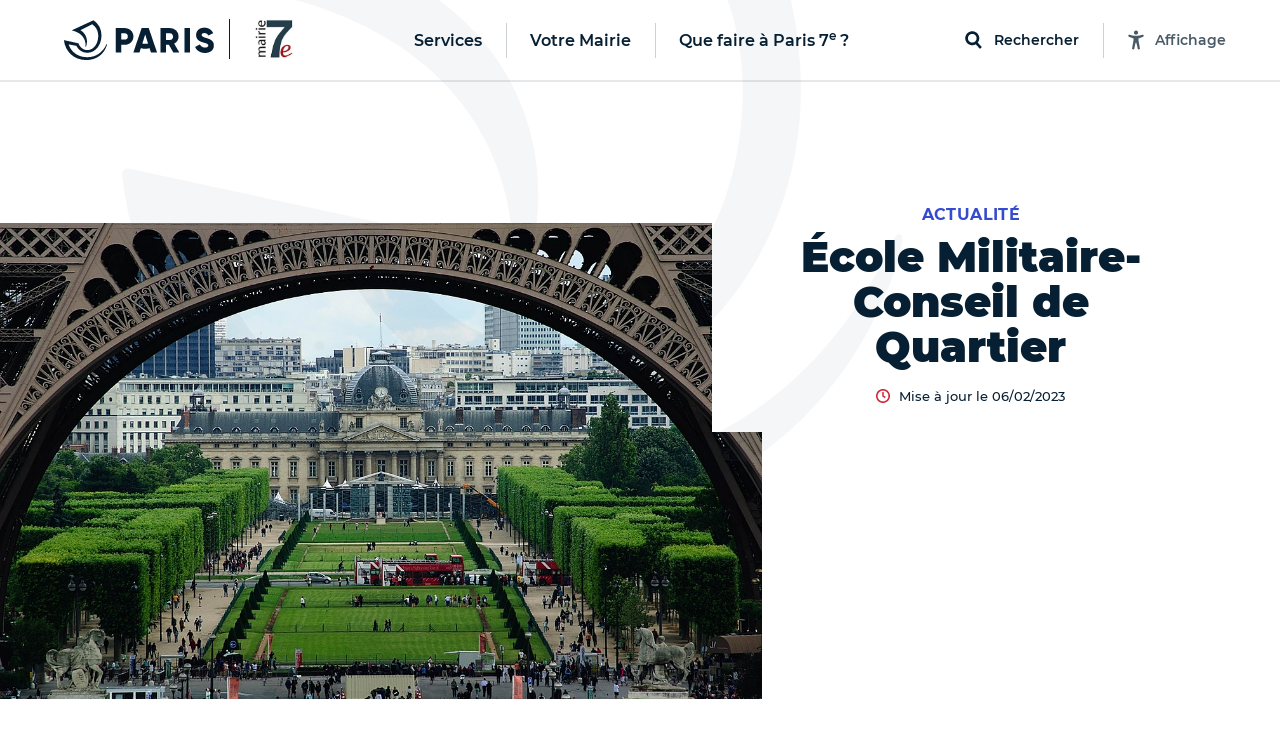

--- FILE ---
content_type: text/html; charset=utf-8
request_url: https://mairie07.paris.fr/templates/header
body_size: 12433
content:
<template id="paris-header-subnav-services">
  <div class="paris-header-subnav-main-link">
    <a class="paris-header-subnav-link" href="/services">Aller sur la page Services</a>
  </div>
  <div class="paris-header-subnav-content">
    <div class="paris-header-subnav-quick-access">
      <div class="paris-header-subnav-quick-access-title paris-header-quick-access-title">Accès rapides</div>
      <ul class="paris-header-subnav-quick-access-items">
          <li><a target="_blank" class="paris-header-subnav-link" href="https://www.paris.fr/"><svg class="paris-icon paris-icon-arrow-right-3" aria-hidden="true"><use xlink:href="#paris-icon-arrow-right-3"></use></svg>Paris.fr</a></li>
      </ul>
    </div>
    <ul class="paris-header-subnav-items has-cols" style="--columns: 3">
        <li><a class="paris-header-subnav-link" href="/aides-et-demarches">Aides et démarches</a></li>
        <li><a class="paris-header-subnav-link" href="/attractivite">Attractivité</a></li>
        <li><a class="paris-header-subnav-link" href="/culture">Culture</a></li>
        <li><a class="paris-header-subnav-link" href="/education">Éducation</a></li>
        <li><a class="paris-header-subnav-link" href="/emploi">Emploi</a></li>
        <li><a class="paris-header-subnav-link" href="/enfance">Enfance</a></li>
        <li><a class="paris-header-subnav-link" href="/environnement">Environnement</a></li>
        <li><a class="paris-header-subnav-link" href="/logement">Logement</a></li>
        <li><a class="paris-header-subnav-link" href="/mobilites">Mobilités</a></li>
        <li><a class="paris-header-subnav-link" href="/proprete">Propreté</a></li>
        <li><a class="paris-header-subnav-link" href="/sante">Santé</a></li>
        <li><a class="paris-header-subnav-link" href="/securite">Sécurité</a></li>
        <li><a class="paris-header-subnav-link" href="/solidarites">Solidarités</a></li>
        <li><a class="paris-header-subnav-link" href="/sport">Sport</a></li>
        <li><a class="paris-header-subnav-link" href="/urbanisme">Urbanisme</a></li>
    </ul>
  </div>
</template>

<template id="paris-header-subnav-civic">
  <div class="paris-header-subnav-main-link">
    <a class="paris-header-subnav-link" href="/vie-citoyenne">Aller sur la page Votre Mairie</a>
  </div>
  <div class="paris-header-subnav-content">
    <div class="paris-header-subnav-quick-access">
      <div class="paris-header-subnav-quick-access-title paris-header-quick-access-title">Accès rapides</div>
      <ul class="paris-header-subnav-quick-access-items">
          <li><a class="paris-header-subnav-link" target="_blank" rel="noopener" title="Ouverture dans un nouvel onglet" href="https://agir.paris.fr/agir/jsp/site/Portal.jsp"><svg class="paris-icon paris-icon-arrow-right-3" aria-hidden="true"><use xlink:href="#paris-icon-arrow-right-3"></use></svg>Agir</a></li>
          <li><a class="paris-header-subnav-link" target="_blank" rel="noopener" title="Ouverture dans un nouvel onglet" href="https://decider.paris.fr/decider/jsp/site/Portal.jsp"><svg class="paris-icon paris-icon-arrow-right-3" aria-hidden="true"><use xlink:href="#paris-icon-arrow-right-3"></use></svg>Décider</a></li>
          <li><a class="paris-header-subnav-link" target="_blank" rel="noopener" title="Ouverture dans un nouvel onglet" href="https://decider.paris.fr/decider/jsp/site/Portal.jsp?page_id=5"><svg class="paris-icon paris-icon-arrow-right-3" aria-hidden="true"><use xlink:href="#paris-icon-arrow-right-3"></use></svg>Budget participatif</a></li>
      </ul>
    </div>
    <ul class="paris-header-subnav-items has-cols" style="--columns: 1">
        <li><a class="paris-header-subnav-link" href="https://mairie07.paris.fr/municipalite">Municipalité</a></li>
        <li><a class="paris-header-subnav-link" href="https://mairie07.paris.fr/vie-citoyenne">Vie citoyenne</a></li>
    </ul>
  </div>
</template>

<template id="paris-header-subnav-qfap">
  <div class="paris-header-subnav-main-link">
    <a class="paris-header-subnav-link" href="/recherche/sorties">Aller sur la page Que faire à Paris 7e ?</a>
  </div>
  <div class="paris-header-subnav-content">
    <div class="paris-header-subnav-quick-access">
      <div class="paris-header-subnav-quick-access-title paris-header-quick-access-title">Accès rapides</div>
      <ul class="paris-header-subnav-quick-access-items">
          <li><a class="paris-header-subnav-link" target="_blank" rel="noopener" title="Ouverture dans un nouvel onglet" href="https://www.paris.fr/quefaire/enfants"><svg class="paris-icon paris-icon-arrow-right-3" aria-hidden="true"><use xlink:href="#paris-icon-arrow-right-3"></use></svg>Enfants</a></li>
          <li><a class="paris-header-subnav-link" target="_blank" rel="noopener" title="Ouverture dans un nouvel onglet" href="https://www.paris.fr/quefaire/expo"><svg class="paris-icon paris-icon-arrow-right-3" aria-hidden="true"><use xlink:href="#paris-icon-arrow-right-3"></use></svg>Expos</a></li>
          <li><a class="paris-header-subnav-link" target="_blank" rel="noopener" title="Ouverture dans un nouvel onglet" href="https://www.paris.fr/quefaire/nature"><svg class="paris-icon paris-icon-arrow-right-3" aria-hidden="true"><use xlink:href="#paris-icon-arrow-right-3"></use></svg>Nature</a></li>
          <li><a class="paris-header-subnav-link" target="_blank" rel="noopener" title="Ouverture dans un nouvel onglet" href="https://www.paris.fr/quefaire/sport"><svg class="paris-icon paris-icon-arrow-right-3" aria-hidden="true"><use xlink:href="#paris-icon-arrow-right-3"></use></svg>Sport</a></li>
      </ul>
    </div>
    <ul class="paris-header-subnav-items">
        <li><a class="paris-header-subnav-link is-primary" target="_blank" rel="noopener" title="Ouverture dans un nouvel onglet" href="https://www.paris.fr/quefaire/semaine">Cette semaine</a></li>
        <li><a class="paris-header-subnav-link is-primary" target="_blank" rel="noopener" title="Ouverture dans un nouvel onglet" href="https://www.paris.fr/quefaire/week-end">Ce week-end</a></li>
        <li><a class="paris-header-subnav-link is-primary" target="_blank" rel="noopener" title="Ouverture dans un nouvel onglet" href="https://www.paris.fr/pages/que-faire-avec-les-enfants-cette-semaine-du-1er-decembre-33134">Avec les enfants </a></li>
        <li><a class="paris-header-subnav-link is-red" target="_blank" rel="noopener" title="Ouverture dans un nouvel onglet" href="https://www.paris.fr/fetes-de-fin-d-annee-2025">La Forêt Enchantée de l&#39;Hôtel de Ville ouvrira le 5 décembre !</a></li>
    </ul>
    <div class="paris-header-subnav-selections">
      <div class="paris-header-subnav-selections-title">
        À ne pas rater
      </div>
      <ul class="paris-header-subnav-selections-items">
        <li><a class="paris-header-subnav-link" target="_blank" rel="noopener" title="Ouverture dans un nouvel onglet" href="https://www.paris.fr/pages/les-petits-bonheurs-parisiens-de-decembre-25693">Les petits bonheurs parisiens de décembre</a></li>
        <li><a class="paris-header-subnav-link" target="_blank" rel="noopener" title="Ouverture dans un nouvel onglet" href="https://www.paris.fr/pages/sept-idees-pour-emballer-ses-cadeaux-a-petit-prix-25656">7 idées pour emballer ses cadeaux à petit prix et en mode zéro déchet</a></li>
      </ul>
    </div>
  </div>
</template>

<template id="paris-header-bottom-nav">
  <ul class="paris-header-bottom-nav-items">
    <li class="paris-header-bottom-nav-item"><a class="paris-header-bottom-nav-link is-primary" href="https://mairie07.paris.fr/recherche/sorties?arrondissements=75007">Que faire à Paris 7e ?</a></li>
  </ul>
</template>


<template id="paris-search-modal-places">
  <h3 class="paris-search-modal-initial-title is-small">Suggestions de lieux</h3>
  <ol class="paris-search-modal-initial-items">
  </ol>
</template>

<template id="paris-header-quick-access-items">
  <li class="paris-header-quick-access-item"><a class="paris-header-quick-access-link" target="_blank" rel="noopener" title="Ouverture dans un nouvel onglet" href="https://rdvma07.apps.paris.fr/rdvma07/">RDV en ligne</a></li>
  <li class="paris-header-quick-access-item"><a class="paris-header-quick-access-link" href="https://mairie07.paris.fr/pages/venir-a-la-mairie-26326">Venir à la Mairie du 7ème</a></li>
  <li class="paris-header-quick-access-item"><a class="paris-header-quick-access-link" href="https://mairie07.paris.fr/pages/les-services-en-mairie-13996">Les services municipaux </a></li>
  <li class="paris-header-quick-access-item"><a class="paris-header-quick-access-link" href="https://mairie07.paris.fr/pages/maison-des-associations-13997">La maison de la vie associative</a></li>
  <li class="paris-header-quick-access-item"><a class="paris-header-quick-access-link" href="https://mairie07.paris.fr/pages/les-services-heberges-en-mairie-14102">Les services hébergés en mairie</a></li>
  <li class="paris-header-quick-access-item"><a class="paris-header-quick-access-link" href="https://mairie07.paris.fr/pages/permanences-en-mairie-13994">Les permanences en Mairie</a></li>
  <li class="paris-header-quick-access-item"><a class="paris-header-quick-access-link" target="_blank" rel="noopener" title="Ouverture dans un nouvel onglet" href="https://teleservices.paris.fr/dansmarue/">DansMaRue</a></li>
  <li class="paris-header-quick-access-item"><a class="paris-header-quick-access-link" target="_blank" rel="noopener" title="Ouverture dans un nouvel onglet" href="https://www.paris.fr/lieux/bibliotheque-saint-simon-1693">Bibliothèque Saint Simon</a></li>
  <li class="paris-header-quick-access-item"><a class="paris-header-quick-access-link" href="https://mairie07.paris.fr/pages/citoyennete-familles-cadre-de-vie-environnement-culture-professionnel-mediateur-13995">Démarches en ligne</a></li>
  <li class="paris-header-quick-access-item"><a class="paris-header-quick-access-link" href="https://mairie07.paris.fr/pages/courriers-du-maire-14048">Courriers du Maire</a></li>
  <li class="paris-header-quick-access-item"><a class="paris-header-quick-access-link" target="_blank" rel="noopener" title="Ouverture dans un nouvel onglet" href="https://enquetes-paris.fr/surveyserver/s/enquetes-paris2/Parisatis/QR.htm?ORIGINE_SAISIE=lien_court">Donnez nous votre avis</a></li>
  <li class="paris-header-quick-access-item"><a class="paris-header-quick-access-link" target="_blank" rel="noopener" title="Ouverture dans un nouvel onglet" href="https://teleservices.paris.fr/ramen/">Encombrants</a></li>
</template>

<template id="paris-header-subnav-accessibility">
 <div class="accessibility-settings" data-controller="accessibility-settings" data-target="header.accessibilityModal">
  <form class="accessibility-settings-animation"
        data-action="change->accessibility-settings#updateAnimations submit->accessibility-settings#formSubmit"
        data-accessibility-settings-target="animationFormElement">
    <div class="accessibility-settings-title">Animations</div>
    <div class="accessibility-settings-buttons">
      <div class="accessibility-settings-button">
        <input type="radio" id="accessibility-animation-default" name="animation" value="default" checked>
        <label for="accessibility-animation-default">
          Par défaut
        </label>
      </div>
      <div class="accessibility-settings-button">
        <input type="radio" id="accessibility-animation-disabled" name="animation" value="disabled">
        <label for="accessibility-animation-disabled">
          Désactivées
        </label>
      </div>
    </div>
  </form>
  <div class="accessibility-settings-text">
    <div class="accessibility-settings-title">Taille du texte</div>
    <p class="accessibility-settings-text-info accessibility-settings-text-info-desktop">
      Vous pouvez agrandir le contenu en appuyant sur les touches <strong data-accessibility-settings-target='shortcutKey'></strong> et <strong>+</strong> de votre clavier.
      <br>
      Plus d'informations sur <a href="https://www.paris.fr/accessibilite" target="_blank" class="accessibility-settings-text-link" title="Ouvrir la page d'accessibilité du site dans un nouvel onglet">la page Accessibilité, ici.</a>
    </p>
    <p class="accessibility-settings-text-info accessibility-settings-text-info-mobile">
      Vous pouvez agrandir le contenu en augmentant la taille du texte dans les paramètres de votre navigateur.
      <br>
      Plus d'informations sur <a href="https://www.paris.fr/accessibilite" target="_blank" class="accessibility-settings-text-link" title="Ouvrir la page d'accessibilité du site dans un nouvel onglet">la page Accessibilité, ici.</a>
    </p>
  <button class="paris-search-modal-close" data-action="accessibility-settings#closeMenu"
  >Fermer</button>
</div>

</template>



--- FILE ---
content_type: text/css
request_url: https://mairie07.paris.fr/assets/application-9391ae2b9c6b4e2ac03737a033daa17b4a53aa2338e96d37c8e27c69bbdf3272.css
body_size: 81418
content:

@import url("https://use.fontawesome.com/releases/v5.13.0/css/all.css");
.ais-Breadcrumb-list,
.ais-CurrentRefinements-list,
.ais-HierarchicalMenu-list,
.ais-Hits-list,
.ais-Results-list,
.ais-InfiniteHits-list,
.ais-InfiniteResults-list,
.ais-Menu-list,
.ais-NumericMenu-list,
.ais-Pagination-list,
.ais-RatingMenu-list,
.ais-RefinementList-list,
.ais-ToggleRefinement-list {
  margin: 0;
  padding: 0;
  list-style: none;
}

.ais-ClearRefinements-button,
.ais-CurrentRefinements-delete,
.ais-CurrentRefinements-reset,
.ais-GeoSearch-redo,
.ais-GeoSearch-reset,
.ais-HierarchicalMenu-showMore,
.ais-InfiniteHits-loadPrevious,
.ais-InfiniteHits-loadMore,
.ais-InfiniteResults-loadMore,
.ais-Menu-showMore,
.ais-RangeInput-submit,
.ais-RefinementList-showMore,
.ais-SearchBox-submit,
.ais-SearchBox-reset,
.ais-VoiceSearch-button {
  padding: 0;
  overflow: visible;
  font: inherit;
  line-height: normal;
  color: inherit;
  background: none;
  border: 0;
  cursor: pointer;
  -webkit-user-select: none;
  -moz-user-select: none;
  -ms-user-select: none;
  user-select: none;
}

.ais-ClearRefinements-button::-moz-focus-inner,
.ais-CurrentRefinements-delete::-moz-focus-inner,
.ais-CurrentRefinements-reset::-moz-focus-inner,
.ais-GeoSearch-redo::-moz-focus-inner,
.ais-GeoSearch-reset::-moz-focus-inner,
.ais-HierarchicalMenu-showMore::-moz-focus-inner,
.ais-InfiniteHits-loadPrevious::-moz-focus-inner,
.ais-InfiniteHits-loadMore::-moz-focus-inner,
.ais-InfiniteResults-loadMore::-moz-focus-inner,
.ais-Menu-showMore::-moz-focus-inner,
.ais-RangeInput-submit::-moz-focus-inner,
.ais-RefinementList-showMore::-moz-focus-inner,
.ais-SearchBox-submit::-moz-focus-inner,
.ais-SearchBox-reset::-moz-focus-inner,
.ais-VoiceSearch-button::-moz-focus-inner {
  padding: 0;
  border: 0;
}

.ais-ClearRefinements-button[disabled],
.ais-CurrentRefinements-delete[disabled],
.ais-CurrentRefinements-reset[disabled],
.ais-GeoSearch-redo[disabled],
.ais-GeoSearch-reset[disabled],
.ais-HierarchicalMenu-showMore[disabled],
.ais-InfiniteHits-loadPrevious[disabled],
.ais-InfiniteHits-loadMore[disabled],
.ais-InfiniteResults-loadMore[disabled],
.ais-Menu-showMore[disabled],
.ais-RangeInput-submit[disabled],
.ais-RefinementList-showMore[disabled],
.ais-SearchBox-submit[disabled],
.ais-SearchBox-reset[disabled],
.ais-VoiceSearch-button[disabled] {
  cursor: default;
}

.ais-InfiniteHits-loadPrevious,
.ais-InfiniteHits-loadMore,
.ais-HierarchicalMenu-showMore,
.ais-Menu-showMore,
.ais-RefinementList-showMore {
  overflow-anchor: none;
}

.ais-Breadcrumb-list,
.ais-Breadcrumb-item,
.ais-Pagination-list,
.ais-RangeInput-form,
.ais-RatingMenu-link,
.ais-PoweredBy {
  display: -webkit-box;
  display: -ms-flexbox;
  display: flex;
  -webkit-box-align: center;
  -ms-flex-align: center;
  align-items: center;
}

.ais-GeoSearch,
.ais-GeoSearch-map {
  height: 100%;
}

.ais-HierarchicalMenu-list .ais-HierarchicalMenu-list {
  margin-left: 1em;
}

.ais-PoweredBy-logo {
  display: block;
  height: 1.2em;
  width: auto;
}

.ais-RatingMenu-starIcon {
  display: block;
  width: 20px;
  height: 20px;
}

.ais-SearchBox-input::-ms-clear, .ais-SearchBox-input::-ms-reveal {
  display: none;
  width: 0;
  height: 0;
}

.ais-SearchBox-input::-webkit-search-decoration, .ais-SearchBox-input::-webkit-search-cancel-button, .ais-SearchBox-input::-webkit-search-results-button, .ais-SearchBox-input::-webkit-search-results-decoration {
  display: none;
}

.ais-RangeSlider .rheostat {
  overflow: visible;
  margin-top: 40px;
  margin-bottom: 40px;
}

.ais-RangeSlider .rheostat-background {
  height: 6px;
  top: 0px;
  width: 100%;
}

.ais-RangeSlider .rheostat-handle {
  margin-left: -12px;
  top: -7px;
}

.ais-RangeSlider .rheostat-background {
  position: relative;
  background-color: #ffffff;
  border: 1px solid #aaa;
}

.ais-RangeSlider .rheostat-progress {
  position: absolute;
  top: 1px;
  height: 4px;
  background-color: #333;
}

.rheostat-handle {
  position: relative;
  z-index: 1;
  width: 20px;
  height: 20px;
  background-color: #fff;
  border: 1px solid #333;
  border-radius: 50%;
  cursor: -webkit-grab;
  cursor: grab;
}

.rheostat-marker {
  margin-left: -1px;
  position: absolute;
  width: 1px;
  height: 5px;
  background-color: #aaa;
}

.rheostat-marker--large {
  height: 9px;
}

.rheostat-value {
  margin-left: 50%;
  padding-top: 15px;
  position: absolute;
  text-align: center;
  -webkit-transform: translateX(-50%);
  transform: translateX(-50%);
}

.rheostat-tooltip {
  margin-left: 50%;
  position: absolute;
  top: -22px;
  text-align: center;
  -webkit-transform: translateX(-50%);
  transform: translateX(-50%);
}

/*! Flickity v2.3.0
https://flickity.metafizzy.co
---------------------------------------------- */
.flickity-enabled {
  position: relative;
}

.flickity-enabled:focus {
  outline: none;
}

.flickity-viewport {
  overflow: hidden;
  position: relative;
  height: 100%;
}

.flickity-slider {
  position: absolute;
  width: 100%;
  height: 100%;
}

/* draggable */
.flickity-enabled.is-draggable {
  -webkit-tap-highlight-color: transparent;
  -webkit-user-select: none;
  -moz-user-select: none;
  -ms-user-select: none;
  user-select: none;
}

.flickity-enabled.is-draggable .flickity-viewport {
  cursor: move;
  cursor: -webkit-grab;
  cursor: grab;
}

.flickity-enabled.is-draggable .flickity-viewport.is-pointer-down {
  cursor: -webkit-grabbing;
  cursor: grabbing;
}

/* ---- flickity-button ---- */
.flickity-button {
  position: absolute;
  background: hsla(0, 0%, 100%, 0.75);
  border: none;
  color: #333;
}

.flickity-button:hover {
  background: white;
  cursor: pointer;
}

.flickity-button:focus {
  outline: none;
  box-shadow: 0 0 0 5px #19F;
}

.flickity-button:active {
  opacity: 0.6;
}

.flickity-button:disabled {
  opacity: 0.3;
  cursor: auto;
  /* prevent disabled button from capturing pointer up event. #716 */
  pointer-events: none;
}

.flickity-button-icon {
  fill: currentColor;
}

/* ---- previous/next buttons ---- */
.flickity-prev-next-button {
  top: 50%;
  width: 44px;
  height: 44px;
  border-radius: 50%;
  /* vertically center */
  transform: translateY(-50%);
}

.flickity-prev-next-button.previous {
  left: 10px;
}

.flickity-prev-next-button.next {
  right: 10px;
}

/* right to left */
.flickity-rtl .flickity-prev-next-button.previous {
  left: auto;
  right: 10px;
}

.flickity-rtl .flickity-prev-next-button.next {
  right: auto;
  left: 10px;
}

.flickity-prev-next-button .flickity-button-icon {
  position: absolute;
  left: 20%;
  top: 20%;
  width: 60%;
  height: 60%;
}

/* ---- page dots ---- */
.flickity-page-dots {
  position: absolute;
  width: 100%;
  bottom: -25px;
  padding: 0;
  margin: 0;
  list-style: none;
  text-align: center;
  line-height: 1;
}

.flickity-rtl .flickity-page-dots {
  direction: rtl;
}

.flickity-page-dots .dot {
  display: inline-block;
  width: 10px;
  height: 10px;
  margin: 0 8px;
  background: #333;
  border-radius: 50%;
  opacity: 0.25;
  cursor: pointer;
}

.flickity-page-dots .dot.is-selected {
  opacity: 1;
}

.lb-loader, .lightbox {
  text-align: center;
  line-height: 0;
}

body.lb-disable-scrolling {
  overflow: hidden;
}

.lightboxOverlay {
  position: absolute;
  top: 0;
  left: 0;
  z-index: 9999;
  background-color: #000;
  opacity: 0.8;
  display: none;
}

.lightbox {
  position: absolute;
  left: 0;
  width: 100%;
  z-index: 10000;
  font-weight: 400;
  outline: 0;
}

.lightbox .lb-image {
  display: block;
  height: auto;
  max-width: inherit;
  max-height: none;
  border-radius: 3px;
  border: 4px solid #fff;
}

.lightbox a img {
  border: none;
}

.lb-outerContainer {
  position: relative;
  width: 250px;
  height: 250px;
  margin: 0 auto;
  border-radius: 4px;
  background-color: #fff;
}

.lb-loader, .lb-nav {
  position: absolute;
  left: 0;
}

.lb-outerContainer:after {
  content: "";
  display: table;
  clear: both;
}

.lb-loader {
  top: 43%;
  height: 25%;
  width: 100%;
}

.lb-cancel {
  display: block;
  width: 32px;
  height: 32px;
  margin: 0 auto;
  background: url(/../images/loading.gif) no-repeat;
}

.lb-nav {
  top: 0;
  height: 100%;
  width: 100%;
  z-index: 10;
}

.lb-container > .nav {
  left: 0;
}

.lb-nav a {
  outline: 0;
  background-image: url([data-uri]);
}

.lb-next, .lb-prev {
  height: 100%;
  cursor: pointer;
  display: block;
}

.lb-nav a.lb-prev {
  width: 34%;
  left: 0;
  float: left;
  background: url(/../images/prev.png) left 48% no-repeat;
  opacity: 0;
  -webkit-transition: opacity 0.6s;
  -moz-transition: opacity 0.6s;
  -o-transition: opacity 0.6s;
  transition: opacity 0.6s;
}

.lb-nav a.lb-prev:hover {
  opacity: 1;
}

.lb-nav a.lb-next {
  width: 64%;
  right: 0;
  float: right;
  background: url(/../images/next.png) right 48% no-repeat;
  opacity: 0;
  -webkit-transition: opacity 0.6s;
  -moz-transition: opacity 0.6s;
  -o-transition: opacity 0.6s;
  transition: opacity 0.6s;
}

.lb-nav a.lb-next:hover {
  opacity: 1;
}

.lb-dataContainer {
  margin: 0 auto;
  padding-top: 5px;
  width: 100%;
  border-bottom-left-radius: 4px;
  border-bottom-right-radius: 4px;
}

.lb-dataContainer:after {
  content: "";
  display: table;
  clear: both;
}

.lb-data {
  padding: 0 4px;
  color: #ccc;
}

.lb-data .lb-details {
  width: 85%;
  float: left;
  text-align: left;
  line-height: 1.1em;
}

.lb-data .lb-caption {
  font-size: 13px;
  font-weight: 700;
  line-height: 1em;
}

.lb-data .lb-caption a {
  color: #4ae;
}

.lb-data .lb-number {
  display: block;
  clear: left;
  padding-bottom: 1em;
  font-size: 12px;
  color: #999;
}

.lb-data .lb-close {
  display: block;
  float: right;
  width: 30px;
  height: 30px;
  background: url(/../images/close.png) top right no-repeat;
  text-align: right;
  outline: 0;
  opacity: 0.7;
  -webkit-transition: opacity 0.2s;
  -moz-transition: opacity 0.2s;
  -o-transition: opacity 0.2s;
  transition: opacity 0.2s;
}

.lb-data .lb-close:hover {
  cursor: pointer;
  opacity: 1;
}

.lb-data,
.lb-data .lb-number {
  color: #fff;
}

.lb-outerContainer,
.lightbox .lb-image {
  border-radius: 0;
}

.lb-closeContainer {
  position: fixed;
  top: 20px;
  right: 20px;
  bottom: auto;
  left: auto;
}

.lb-close {
  position: relative;
  float: none;
}

/*! normalize.css v8.0.1 | MIT License | github.com/necolas/normalize.css */
/* Document
   ========================================================================== */
/**
 * 1. Correct the line height in all browsers.
 * 2. Prevent adjustments of font size after orientation changes in iOS.
 */
html {
  line-height: 1.15; /* 1 */
  -webkit-text-size-adjust: 100%; /* 2 */
}

/* Sections
   ========================================================================== */
/**
 * Remove the margin in all browsers.
 */
body {
  margin: 0;
}

/**
 * Render the `main` element consistently in IE.
 */
main {
  display: block;
}

/**
 * Correct the font size and margin on `h1` elements within `section` and
 * `article` contexts in Chrome, Firefox, and Safari.
 */
h1 {
  font-size: 2em;
  margin: 0.67em 0;
}

/* Grouping content
   ========================================================================== */
/**
 * 1. Add the correct box sizing in Firefox.
 * 2. Show the overflow in Edge and IE.
 */
hr {
  box-sizing: content-box; /* 1 */
  height: 0; /* 1 */
  overflow: visible; /* 2 */
}

/**
 * 1. Correct the inheritance and scaling of font size in all browsers.
 * 2. Correct the odd `em` font sizing in all browsers.
 */
pre {
  font-family: monospace, monospace; /* 1 */
  font-size: 1em; /* 2 */
}

/* Text-level semantics
   ========================================================================== */
/**
 * Remove the gray background on active links in IE 10.
 */
a {
  background-color: transparent;
}

/**
 * 1. Remove the bottom border in Chrome 57-
 * 2. Add the correct text decoration in Chrome, Edge, IE, Opera, and Safari.
 */
abbr[title] {
  border-bottom: none; /* 1 */
  text-decoration: underline; /* 2 */
  text-decoration: underline dotted; /* 2 */
}

/**
 * Add the correct font weight in Chrome, Edge, and Safari.
 */
b,
strong {
  font-weight: bolder;
}

/**
 * 1. Correct the inheritance and scaling of font size in all browsers.
 * 2. Correct the odd `em` font sizing in all browsers.
 */
code,
kbd,
samp {
  font-family: monospace, monospace; /* 1 */
  font-size: 1em; /* 2 */
}

/**
 * Add the correct font size in all browsers.
 */
small {
  font-size: 80%;
}

/**
 * Prevent `sub` and `sup` elements from affecting the line height in
 * all browsers.
 */
sub,
sup {
  font-size: 75%;
  line-height: 0;
  position: relative;
  vertical-align: baseline;
}

sub {
  bottom: -0.25em;
}

sup {
  top: -0.5em;
}

/* Embedded content
   ========================================================================== */
/**
 * Remove the border on images inside links in IE 10.
 */
img {
  border-style: none;
}

/* Forms
   ========================================================================== */
/**
 * 1. Change the font styles in all browsers.
 * 2. Remove the margin in Firefox and Safari.
 */
button,
input,
optgroup,
select,
textarea {
  font-family: inherit; /* 1 */
  font-size: 100%; /* 1 */
  line-height: 1.15; /* 1 */
  margin: 0; /* 2 */
}

/**
 * Show the overflow in IE.
 * 1. Show the overflow in Edge.
 */
button,
input { /* 1 */
  overflow: visible;
}

/**
 * Remove the inheritance of text transform in Edge, Firefox, and IE.
 * 1. Remove the inheritance of text transform in Firefox.
 */
button,
select { /* 1 */
  text-transform: none;
}

/**
 * Correct the inability to style clickable types in iOS and Safari.
 */
button,
[type=button],
[type=reset],
[type=submit] {
  -webkit-appearance: button;
}

/**
 * Remove the inner border and padding in Firefox.
 */
button::-moz-focus-inner,
[type=button]::-moz-focus-inner,
[type=reset]::-moz-focus-inner,
[type=submit]::-moz-focus-inner {
  border-style: none;
  padding: 0;
}

/**
 * Restore the focus styles unset by the previous rule.
 */
button:-moz-focusring,
[type=button]:-moz-focusring,
[type=reset]:-moz-focusring,
[type=submit]:-moz-focusring {
  outline: 1px dotted ButtonText;
}

/**
 * Correct the padding in Firefox.
 */
fieldset {
  padding: 0.35em 0.75em 0.625em;
}

/**
 * 1. Correct the text wrapping in Edge and IE.
 * 2. Correct the color inheritance from `fieldset` elements in IE.
 * 3. Remove the padding so developers are not caught out when they zero out
 *    `fieldset` elements in all browsers.
 */
legend {
  box-sizing: border-box; /* 1 */
  color: inherit; /* 2 */
  display: table; /* 1 */
  max-width: 100%; /* 1 */
  padding: 0; /* 3 */
  white-space: normal; /* 1 */
}

/**
 * Add the correct vertical alignment in Chrome, Firefox, and Opera.
 */
progress {
  vertical-align: baseline;
}

/**
 * Remove the default vertical scrollbar in IE 10+.
 */
textarea {
  overflow: auto;
}

/**
 * 1. Add the correct box sizing in IE 10.
 * 2. Remove the padding in IE 10.
 */
[type=checkbox],
[type=radio] {
  box-sizing: border-box; /* 1 */
  padding: 0; /* 2 */
}

/**
 * Correct the cursor style of increment and decrement buttons in Chrome.
 */
[type=number]::-webkit-inner-spin-button,
[type=number]::-webkit-outer-spin-button {
  height: auto;
}

/**
 * 1. Correct the odd appearance in Chrome and Safari.
 * 2. Correct the outline style in Safari.
 */
[type=search] {
  -webkit-appearance: textfield; /* 1 */
  outline-offset: -2px; /* 2 */
}

/**
 * Remove the inner padding in Chrome and Safari on macOS.
 */
[type=search]::-webkit-search-decoration {
  -webkit-appearance: none;
}

/**
 * 1. Correct the inability to style clickable types in iOS and Safari.
 * 2. Change font properties to `inherit` in Safari.
 */
::-webkit-file-upload-button {
  -webkit-appearance: button; /* 1 */
  font: inherit; /* 2 */
}

/* Interactive
   ========================================================================== */
/*
 * Add the correct display in Edge, IE 10+, and Firefox.
 */
details {
  display: block;
}

/*
 * Add the correct display in all browsers.
 */
summary {
  display: list-item;
}

/* Misc
   ========================================================================== */
/**
 * Add the correct display in IE 10+.
 */
template {
  display: none;
}

/**
 * Add the correct display in IE 10.
 */
[hidden] {
  display: none;
}

@font-face {
  font-family: "Montserrat";
  src: url(/assets/base/fonts/Montserrat-Regular-f1a79919a98c308a9e69e9774bbd7da02c1f8a5083e527d16acd5bb56079fbe4.woff) format("woff");
  font-weight: normal;
  font-style: normal;
}
@font-face {
  font-family: "Montserrat";
  src: url(/assets/base/fonts/Montserrat-Medium-85ae64f9fac6f7ffbbff6c3b14b26ff09b0f2fd2ca8ff5d61fa478eb60b51cb9.woff) format("woff");
  font-weight: 500;
  font-style: normal;
}
@font-face {
  font-family: "Montserrat";
  src: url(/assets/base/fonts/Montserrat-Bold-eac81fe1696549205a2fa44d8ed9f909905d1cfa216affce8c95db7f612ab477.woff) format("woff");
  font-weight: bold;
  font-style: normal;
}
@font-face {
  font-family: "Montserrat";
  src: url(/assets/base/fonts/Montserrat-ExtraBold-2849c719c361f2ec1a04bf5b262bcbedd3df46bf35f5b4cae8f75ea0ac500111.woff) format("woff");
  font-weight: 800;
  font-style: normal;
}
@font-face {
  font-family: "Montserrat";
  src: url(/assets/base/fonts/Montserrat-Black-6923219bb0e174b4048aa00e6526197e903bad846cd1a62af0a5bb2587ffa162.woff) format("woff");
  font-weight: 900;
  font-style: normal;
}
@font-face {
  font-family: "Montserrat";
  src: url(/assets/base/fonts/Montserrat-Italic-06494d498ac7afef3200eff59dd8162dbb7b23814178ed28d6810aa817e9cb7c.woff) format("woff");
  font-weight: normal;
  font-style: italic;
}
@font-face {
  font-family: "Montserrat";
  src: url(/assets/base/fonts/Montserrat-BoldItalic-310ac9fb771e3acf233c856d2632f4f777ef5ac8a09f588235b3e77048cd954a.woff) format("woff");
  font-weight: bold;
  font-style: italic;
}
@font-face {
  font-family: "Montserrat";
  src: url(/assets/base/fonts/Montserrat-ExtraBoldItalic-bdc6319ec6e2fcfca8888821c4ee892fb84ef78ba98e42279d1e724539f5d39a.woff) format("woff");
  font-weight: 800;
  font-style: italic;
}
@font-face {
  font-family: "Montserrat";
  src: url(/assets/base/fonts/Montserrat-BlackItalic-6ceee31a6554471081dcb6421a36f5a06806a26cfded2003c1507b4b70705380.woff) format("woff");
  font-weight: 900;
  font-style: italic;
}
@font-face {
  font-family: "Montserrat";
  src: url(/assets/base/fonts/Montserrat-SemiBold-853a358c5c161f541428619cb29df17e93c938b92d267db8c552af91e63369c1.woff) format("woff");
  font-weight: 600;
  font-style: normal;
}
@font-face {
  font-family: "Palmer Lake";
  src: url(/assets/base/fonts/PalmerLakePrint-Regular-5b7313021b49b02d1259b5ec9f118229ea4700be627334f2c8f45d91a56ad9c0.woff2) format("woff2"), url(/assets/base/fonts/PalmerLakePrint-Regular-4bf1456e579b8a26f315d5143a4a43e84f5ee8905988edeaf9726a1ee54353ff.woff) format("woff");
  font-weight: normal;
  font-style: normal;
}
@font-face {
  font-family: "Antipol";
  src: url(/assets/base/fonts/AntipolBold-93c400c32210c2f9ab88adae66aed8bdba8b87bef16dfe04fcda252cb70711b7.woff2) format("woff2"), url(/assets/base/fonts/AntipolBold-ee9809e02e909b4c5b7f63be721c9c605085e74605e3466402e543bd6e1549e9.woff) format("woff");
  font-weight: bold;
  font-style: normal;
}
@font-face {
  font-family: "Myriad";
  src: url(/assets/base/fonts/MyriadPro-Bold-278d8891cfba1386f87987b240ee34e14176b9c2e0469fae86f0cf910b7fb6c0.woff2) format("woff2"), url(/assets/base/fonts/MyriadPro-Bold-cb0315a4d63849d057366f9a9d1148a8e461b4618eef5fb8efbfe15b198d8d94.woff) format("woff");
  font-weight: bold;
  font-style: normal;
}
@font-face {
  font-family: "Paris2024";
  src: url(/assets/base/fonts/Paris2024-7d2bc56e6cb6923d0d24fc9837ff373f061b775d7c4332abec602b04710c2624.woff2) format("woff2"), url(/assets/base/fonts/Paris2024-b1278ff09ac429326b614a907ea5f8e0b6c3330aa120c559510eed25a6216f71.woff) format("woff");
}
@font-face {
  font-family: "Montserrat Outline";
  src: url(/assets/base/fonts/Montserrat-ExtraBold-5a8c623b34dcf729895c3bc9b6e261796bbad69555a21ad6d2f9b4e7bc27b6e7.woff2) format("woff2"), url(/assets/base/fonts/Montserrat-ExtraBold-2849c719c361f2ec1a04bf5b262bcbedd3df46bf35f5b4cae8f75ea0ac500111.woff) format("woff");
  font-weight: 800;
  font-style: normal;
}
html {
  box-sizing: border-box; /* natural box layout model to all elements */
  font-size: 62.5%; /* for easy rem sizing: 1rem = 10px */
  scroll-behavior: smooth;
}
@media (max-width: 799px) {
  html {
    scroll-padding-top: 6rem;
  }
}
@media (min-width: 800px) {
  html {
    scroll-padding-top: 7.8rem;
  }
}

/* allow modules to change the box-sizing */
*,
*::before,
*::after {
  box-sizing: inherit;
}

/* text selection */
::selection {
  background: rgba(53, 75, 207, 0.3);
}

/* Body */
body {
  color: #071f32;
  display: flex;
  font-family: "Montserrat", sans-serif;
  font-size: 1.6rem;
  font-style: normal;
  font-weight: normal;
}
body.has-disabled-scroll {
  overflow: hidden;
}
body .hidden-mail,
body .hidden-span {
  display: none;
}

main.paris-main {
  background: #fff;
  color: #071f32;
}

.paris-main-wrapper,
.paris-preview-wrapper {
  flex: 1;
  width: 100%;
}

.paris-main-wrapper {
  padding-top: 8rem;
}
body.no-search .paris-main-wrapper {
  overflow: hidden;
}
body.absolute-header .paris-main-wrapper {
  padding-top: 0;
}
@media (max-width: 799px) {
  .paris-main-wrapper {
    padding-top: 0;
    padding-bottom: 8rem;
  }
}
@media (min-width: 800px) {
  .paris-main-wrapper {
    padding-top: 6rem;
  }
}
@media (min-width: 1140px) {
  .paris-main-wrapper {
    padding-top: 8rem;
  }
}

@media (min-width: 800px) {
  .paris-preview-wrapper {
    padding: 1rem;
  }
}

.is-only-readable {
  border: none;
  clip: rect(0, 0, 0, 0);
  height: 1px;
  margin: -1px;
  overflow: hidden;
  padding: 0;
  position: absolute;
  white-space: nowrap;
  width: 1px;
}

html[lang=fr] .lang-fr,
html:not([data-preferred-language|=fr]) .lang-fr {
  display: none !important;
}

html[lang=en] .lang-en,
html:not([data-preferred-language|=en]) .lang-en {
  display: none !important;
}

@page {
  size: auto;
  margin: 0mm;
}
@media print {
  * {
    -webkit-print-color-adjust: exact !important;
    color-adjust: exact !important;
  }
  body {
    margin: 8mm 13mm 10mm !important;
    box-shadow: 0;
  }
  body .toc,
  body .paris-search-modal-container,
  body .comment,
  body .related,
  body .paris-footer,
  body .help,
  body .controls,
  body .paris-header-button-menu,
  body .paris-header-nav,
  body .paris-search-modal,
  body .newsletter,
  body .control,
  body .districts-container {
    display: none !important;
  }
  body .heading-image-footer,
  body .heading-image-footer .heading-image-credit {
    opacity: 1;
    visibility: visible;
  }
  body .heading-image-footer {
    position: relative;
    bottom: unset !important;
  }
  body .heading-image-footer::after {
    display: none !important;
  }
  body .heading-image-footer::before {
    background: transparent !important;
    bottom: 0 !important;
    color: unset !important;
    content: "©";
    display: flex;
    font-weight: 700;
    height: 1.5rem;
    justify-content: center;
    line-height: 1;
    opacity: 1;
    padding-bottom: 0.2rem;
    position: relative;
    visibility: visible;
    width: 2rem;
    font-size: 1rem;
  }
  body .heading-image-footer .heading-image-credit {
    background-color: transparent !important;
    color: unset !important;
    margin: 0 !important;
    max-width: 100%;
    opacity: 1 !important;
    position: relative !important;
    visibility: visible !important;
    z-index: 1 !important;
    font-size: 1rem !important;
    padding: 0.5rem 0 !important;
  }
  body .heading-title .tag {
    margin-bottom: 1rem !important;
    font-size: 0.7rem;
  }
  body .heading.is-page .heading-title .title {
    font-size: 3.2rem !important;
    margin-top: 2rem !important;
  }
  body .paris-main-wrapper {
    padding-top: 0;
  }
  body p,
  body h2,
  body h3 {
    orphans: 3;
    widows: 3;
    color: black !important;
  }
  body h2,
  body h3 {
    page-break-after: avoid;
  }
  body .paris-container {
    font-size: 1.3rem;
  }
  body .paris-container img {
    max-width: 30% !important;
    height: auto !important;
  }
  body .paris-container a[target=_blank] {
    padding-right: 0;
  }
  body .paris-container a[href]::after {
    content: " (" attr(href) ")";
    word-wrap: break-word;
  }
  body .paris-container a[href][target=_blank]::after {
    position: static;
    display: inline;
    width: auto;
    height: auto;
    margin-right: 0;
  }
  body .paris-header .paris-header-logo {
    margin: 0;
  }
  body .paris-header {
    box-shadow: 0 0 0 0 rgba(255, 255, 255, 0);
    width: auto !important;
    position: relative;
    left: 0;
  }
  body .paris-header .paris-header-brand {
    display: block !important;
    margin-left: -1.3rem !important;
  }
  body .heading-content {
    align-items: flex-start;
    flex-direction: row-reverse;
  }
  body .heading-content .heading-image {
    width: 40.5% !important;
  }
  body .heading-content .heading-image img {
    margin-bottom: unset !important;
  }
  body .heading-content .heading-title {
    margin-top: 0 !important;
    padding: 2.5rem 4rem 2rem;
    transform: translateX(0);
    width: 59.5% !important;
  }
  body .heading-content .heading-title .title {
    color: black;
    font-size: 3.2rem;
  }
  body .heading-content .heading-title .tag {
    transform: translate(-50%, 0);
    color: white !important;
    color: #ffffff !important;
  }
  body .text.is-lead {
    font-size: 1.6rem;
  }
  body .accordion__panel {
    max-height: unset !important;
  }
  body .accordion__header .paris-icon {
    display: none;
  }
  body .districts-content {
    display: flex !important;
  }
  body .paris-container-column[role=tabpanel][aria-hidden=true] {
    display: unset !important;
  }
  body .paris-container-column img {
    max-width: unset !important;
  }
  body .is-home {
    display: grid !important;
    grid-template-columns: repeat(2, 1fr) !important;
    grid-column-gap: 2rem !important;
    margin: 2rem auto auto !important;
  }
  body .is-home a[href]:after {
    content: "";
  }
  body .is-home a[href^="#"]:after {
    content: "";
  }
  body .is-home .tag {
    font-size: 0.5rem !important;
    padding: 0.6rem 1.3rem 0.6rem !important;
  }
  body .is-home #services {
    display: none !important;
  }
  body .is-home .is-home-grid {
    grid-template-columns: unset !important;
    margin-left: 0 !important;
  }
  body .is-home .paris-card {
    display: grid !important;
    grid-template-columns: repeat(2, 1fr) !important;
  }
  body .is-home .paris-card img {
    max-width: unset !important;
    width: 100% !important;
  }
  body .is-home .paris-card-title {
    font-size: 1.2rem !important;
  }
  body .is-home .paris-card .paris-card-content {
    margin-left: 1rem !important;
    margin-top: 0 !important;
  }
  body .is-home .paris-card-text {
    font-size: 1rem;
  }
  body .is-portfolio-title {
    font-size: 1.4rem !important;
    text-align: center;
    width: 100%;
  }
  body .heading.is-portfolio .heading-title {
    margin-top: 0;
  }
  body .thirteen-portfolio-items {
    width: 100%;
  }
  body .heading.is-portfolio .heading-title .heading-lead-text {
    font-size: 1rem;
  }
  body .heading.is-portfolio .heading-title h1 {
    width: 100% !important;
  }
  body .portfolio-container .text {
    max-width: 100% !important;
  }
  body .heading.is-portfolio {
    width: 100% !important;
    padding: 0 !important;
    position: relative;
  }
  body .heading.is-portfolio a[href]:after {
    content: "";
  }
  body .heading.is-portfolio a[href^="#"]:after {
    content: "";
  }
  body .heading.is-portfolio .heading-title {
    width: 100% !important;
    padding: 0 !important;
    position: relative;
  }
  body .heading.is-portfolio .heading-title .heading-lead-text {
    padding: 0;
    margin: auto;
    width: 100% !important;
    margin: auto 3rem;
  }
  body .heading.is-portfolio .heading-title .heading-lead-text .text {
    width: 100% !important;
    max-width: unset !important;
    margin: auto 3rem;
  }
  body .portfolio-container {
    margin: auto;
    width: 90vw !important;
    max-width: unset !important;
  }
  body .is-giant .heading-title {
    bottom: -12rem !important;
  }
  body figure.image {
    page-break-inside: avoid !important;
    break-inside: avoid !important;
    width: 40% !important;
    float: left !important;
    margin-right: 1rem !important;
  }
  body figure.image .image-img {
    width: 100% !important;
  }
  body figure.image .image-img img {
    width: 100% !important;
  }
  body .place-container {
    background-image: none !important;
    background-color: black !important;
    page-break-inside: avoid !important;
    break-inside: avoid !important;
  }
  body .frame {
    page-break-inside: avoid !important;
    break-inside: avoid !important;
  }
  .paris-container.has-2-columns,
  body {
    display: block !important;
  }
  body .heading-content .heading-title .tag,
  .blocks .buttons .paris-button.is-red .paris-button-text,
  .blocks .buttons .paris-button.is-blue .paris-button-text,
  .blocks .buttons .paris-button.is-transparent .paris-button-text {
    color: rgba(255, 255, 255, 0) !important;
    text-shadow: 0 0 0 white !important;
  }
  html {
    font-size: 50% !important;
  }
  .paris-header-logo {
    width: 120px !important;
    margin-left: 5px !important;
    height: 40px !important;
  }
  .paris-header-logo-link {
    padding-top: 0 !important;
  }
  body .heading-content {
    margin-bottom: 2rem !important;
  }
  .paris-container.has-2-columns .paris-container-column {
    margin-left: 0 !important;
    margin-right: 0 !important;
  }
}
.qfap--home-heading-header {
  align-items: center;
  display: flex;
  flex-direction: row;
  justify-content: space-between;
}
.qfap--home-heading-title {
  color: #d22638;
  font-family: "Palmer Lake", sans-serif;
  font-size: 9.2rem;
  font-weight: normal;
  letter-spacing: -0.05rem;
  line-height: 0.6;
  margin: 0;
}
.qfap--home-heading-illu-desktop, .qfap--home-heading-illu-mobile {
  align-self: flex-end;
  margin-bottom: -3rem;
  max-height: 20rem;
  object-fit: contain;
  width: 100%;
  height: 20rem;
  background-repeat: no-repeat;
  background-position: center 100%;
}
.qfap--home-heading-content-cards .qfap--card.has-default-format {
  margin-top: 2rem;
}
@media (min-width: 800px) and (max-width: 1139px) {
  .qfap--home-heading-items-desktop .qfap--card.has-default-format {
    width: auto;
  }
}
@media (max-width: 924px) {
  .qfap--home-heading .qfap--card.has-hero-format {
    max-width: 70rem;
  }
  .qfap--home-heading.qfap--container {
    margin-left: 0;
    margin-right: 0;
  }
  .qfap--home-heading-header {
    margin: 0 2rem;
  }
  .qfap--home-heading-title {
    font-size: 5.2rem;
  }
  .qfap--home-heading-illu {
    margin-bottom: 0;
  }
  .qfap--home-heading-illu-desktop {
    display: none;
  }
  .qfap--home-heading-illu-mobile {
    height: 10rem;
    margin-bottom: -2rem;
    width: 90%;
    padding-right: 7rem;
  }
  .qfap--home-heading-items-desktop {
    display: none;
  }
  .qfap--home-heading-content-cards {
    display: none;
  }
  .qfap--home-heading .qfap--card.has-horizontal-format.is-small {
    width: inherit;
  }
}
@media (min-width: 925px) {
  .qfap--home-heading {
    margin-top: 4rem;
  }
  .qfap--home-heading-content {
    display: flex;
    flex-wrap: wrap;
    justify-content: space-between;
  }
  .qfap--home-heading-items-mobile {
    display: none;
  }
  .qfap--home-heading-items-desktop {
    display: flex;
    position: relative;
    width: 100%;
  }
  .qfap--home-heading-items-desktop .qfap--section {
    margin-bottom: 0;
    margin-left: auto;
    margin-top: 4rem;
  }
  .qfap--home-heading-items-desktop .qfap--home-heading-illu {
    position: absolute;
    left: -7rem;
    top: -7rem;
    width: 23.6rem;
  }
  .qfap--home-heading-illu-mobile {
    display: none;
  }
  .qfap--home-heading + .qfap--section.has-2-rows.has-rows-of-cards .qfap--section-content-column:nth-child(2) {
    display: none;
  }
  .qfap--home-heading + .qfap--section.has-2-rows.has-rows-of-cards .qfap--section-content-column:nth-child(3) {
    margin-left: 0;
  }
  .qfap--home-heading + .qfap--section.has-flex .qfap--card:nth-child(2),
  .qfap--home-heading + .qfap--section.has-flex .qfap--card:nth-child(3),
  .qfap--home-heading + .qfap--section.has-grid-4 .qfap--card:nth-child(2),
  .qfap--home-heading + .qfap--section.has-grid-4 .qfap--card:nth-child(3) {
    display: none;
  }
}
@media (max-width: 1179px) {
  .qfap--home-heading-illu {
    display: none;
  }
}
@media (min-width: 925px) and (max-width: 1175px) {
  .qfap--home-heading-content {
    justify-content: space-around;
  }
  .qfap--home-heading-content .qfap--card.has-hero-format .qfap--card-title {
    font-size: 2.6rem !important;
    line-height: 1.125;
  }
  .qfap--home-heading-hero {
    width: 54%;
  }
  .qfap--home-heading-selections {
    margin-bottom: 0 !important;
    margin-top: 2rem !important;
    width: inherit;
  }
}
@media (min-width: 1176px) {
  .qfap--home-heading-content > * {
    flex: 0 0 auto;
  }
  .qfap--home-heading-selections {
    margin-bottom: 0 !important;
    margin-top: 2rem !important;
    width: 30%;
    padding-left: 2rem;
  }
}

.qfap--selections-list-first-row .qfap--section-content > .qfap--card {
  display: inline-block;
}
.qfap--selections-list-first-row .qfap--section-content > svg {
  display: inline-block;
  max-width: 20rem;
  vertical-align: top;
}
@media (max-width: 799px) {
  .qfap--selections-list-desktop {
    display: none;
  }
}
@media (min-width: 800px) {
  .qfap--selections-list-mobile {
    display: none;
  }
}

.qfap--tags-list {
  position: relative;
}
@media (max-width: 1139px) {
  .qfap--tags-list-desktop {
    display: none;
  }
}
@media (min-width: 1140px) {
  .qfap--tags-list-mobile {
    display: none;
  }
  .qfap--tags-list .qfap--section-header {
    max-width: 90.2rem;
  }
  .qfap--tags-list .qfap--section-content,
  .qfap--tags-list .qfap--tab {
    display: flex;
    flex-wrap: wrap;
    gap: 2.6rem;
    position: relative;
  }
  .qfap--tags-list .qfap--section-content .qfap--card:nth-child(5) {
    margin-left: auto !important;
  }
  .qfap--tags-list .qfap--tab .qfap--card:nth-child(4) {
    margin-left: auto !important;
  }
  .qfap--tags-list-illu {
    position: relative;
  }
  .qfap--tags-list-illu-first {
    position: absolute;
    right: 0;
    top: 8rem;
    width: 17rem;
  }
  .qfap--tags-list-illu-second {
    position: absolute;
    left: 0rem;
    top: 52rem;
    width: 16rem;
  }
}

.qfap--links-columns {
  display: flex;
  gap: 2.6rem;
}
.qfap--links-columns-column {
  flex: 1;
}
.qfap--links-columns-column h4 {
  text-align: center;
}
.qfap--links-columns-column ul {
  list-style: none;
  padding-left: 0;
}
.qfap--links-columns-column ul li {
  margin-bottom: 0.7rem;
}
.qfap--links-columns-column ul li a {
  color: #071f32;
  text-decoration: none;
}
.qfap--links-columns-column ul li a:hover, .qfap--links-columns-column ul li a:focus {
  text-decoration: underline;
}
.qfap--links-columns-column ul li a[target=_blank] {
  padding-right: 1.5em;
}
.qfap--links-columns-column ul li a[target=_blank]::after {
  content: url("data:image/svg+xml,%3csvg xmlns='http://www.w3.org/2000/svg' viewBox='0 0 20 20'%3e%3cpath fill='%23071f32' d='M18 18H2V2H8V0H2A2 2 0 000 2V18A2 2 0 002 20H18A2 2 0 0020 18V12H18ZM12 0V2h4l-6 6 2 2 6-6v4H20V0Z'/%3e%3c/svg%3e");
  display: inline-block;
  flex-shrink: 0;
  height: 0.6em;
  left: 0.5em; /* instead of margin-left to prevent new line with icon only when at the end of previous line */
  margin-right: -1em;
  position: relative;
  width: 0.6em;
}
.qfap--links-columns-column ul li a[target=_blank]:hover::after, .qfap--links-columns-column ul li a[target=_blank]:focus::after {
  content: url("data:image/svg+xml,%3csvg xmlns='http://www.w3.org/2000/svg' viewBox='0 0 20 20'%3e%3cpath fill='%23071f32' d='M18 18H2V2H8V0H2A2 2 0 000 2V18A2 2 0 002 20H18A2 2 0 0020 18V12H18ZM12 0V2h4l-6 6 2 2 6-6v4H20V0Z'/%3e%3c/svg%3e");
}
@media (max-width: 799px) {
  .qfap--links-columns {
    flex-direction: column;
    gap: 1rem;
  }
}

.qfap--partners-row {
  column-gap: 2.5rem;
  display: grid;
  justify-content: stretch;
  row-gap: 1rem;
}
.qfap--partners-row.qfap--partners-row-level-1 {
  grid-template-columns: repeat(4, 1fr);
}
.qfap--partners-row.qfap--partners-row-level-2 {
  grid-template-columns: repeat(6, 1fr);
}
.qfap--partners-extra-link {
  padding-right: 1.5em;
  color: #071f32;
  text-decoration: none;
}
.qfap--partners-extra-link::after {
  content: url("data:image/svg+xml,%3csvg xmlns='http://www.w3.org/2000/svg' viewBox='0 0 20 20'%3e%3cpath fill='%23071f32' d='M18 18H2V2H8V0H2A2 2 0 000 2V18A2 2 0 002 20H18A2 2 0 0020 18V12H18ZM12 0V2h4l-6 6 2 2 6-6v4H20V0Z'/%3e%3c/svg%3e");
  display: inline-block;
  flex-shrink: 0;
  height: 0.6em;
  left: 0.5em; /* instead of margin-left to prevent new line with icon only when at the end of previous line */
  margin-right: -1em;
  position: relative;
  width: 0.6em;
}
.qfap--partners-extra-link:hover::after, .qfap--partners-extra-link:focus::after {
  content: url("data:image/svg+xml,%3csvg xmlns='http://www.w3.org/2000/svg' viewBox='0 0 20 20'%3e%3cpath fill='%23071f32' d='M18 18H2V2H8V0H2A2 2 0 000 2V18A2 2 0 002 20H18A2 2 0 0020 18V12H18ZM12 0V2h4l-6 6 2 2 6-6v4H20V0Z'/%3e%3c/svg%3e");
}
.qfap--partners-extra-link:hover, .qfap--partners-extra-link:focus {
  text-decoration: underline;
}
@media (max-width: 1179px) {
  .qfap--partners-row {
    margin-left: 0;
    margin-right: 0;
  }
}
@media (max-width: 499px) {
  .qfap--partners-row.qfap--partners-row-level-1 {
    grid-template-columns: repeat(2, 1fr);
  }
  .qfap--partners-row.qfap--partners-row-level-2 {
    grid-template-columns: repeat(3, 1fr);
  }
}
@media (min-width: 500px) and (max-width: 799px) {
  .qfap--partners-row.qfap--partners-row-level-1 {
    grid-template-columns: repeat(3, 1fr);
  }
  .qfap--partners-row.qfap--partners-row-level-2 {
    grid-template-columns: repeat(4, 1fr);
  }
}

.places-events {
  display: flex;
  flex-direction: row;
  flex-wrap: wrap;
  width: 100%;
  gap: 2.7rem;
}
.places-events .qfap--card {
  width: calc(50% - 1.35rem);
}
.places--timetables-link {
  display: flex;
  justify-content: space-between;
  padding-top: 2rem;
  border-top: 0.1rem solid rgba(7, 31, 50, 0.15);
}
.places--timetables-link-content {
  display: flex;
  align-items: center;
}
.places--timetables-link-text {
  color: #071f32;
  text-decoration: none;
  margin-left: 1rem;
}
.places--timetables-link-text:hover {
  text-decoration: underline;
}
.places--timetables-link-icon, .places--timetables-link-icon svg {
  height: 4rem !important;
  width: 4rem !important;
}
.places--timetables-link-external-icon, .places--timetables-link-external-icon svg {
  height: 4.2rem !important;
  width: 4.2rem !important;
}
.places--prices .paris-table {
  margin: 0;
  width: 100%;
}
.places--prices-additional-informations {
  width: 100%;
}
.places--prices-additional-informations .title::before {
  height: 0 !important;
}
.places--prices-additional-informations .frame {
  margin-left: 0;
}
@media (max-width: 499px) {
  .places--prices-additional-informations {
    padding: 0;
    margin-top: 2rem;
  }
  .places--timetables-link-content {
    margin-bottom: 4rem;
  }
  .places--timetables-link-text {
    max-width: 25rem;
  }
  .places .gallery {
    margin-left: -2rem;
  }
}

/* required styles */
.leaflet-pane,
.leaflet-tile,
.leaflet-marker-icon,
.leaflet-marker-shadow,
.leaflet-tile-container,
.leaflet-pane > svg,
.leaflet-pane > canvas,
.leaflet-zoom-box,
.leaflet-image-layer,
.leaflet-layer {
  position: absolute;
  left: 0;
  top: 0;
}

.leaflet-container {
  overflow: hidden;
}

.leaflet-tile,
.leaflet-marker-icon,
.leaflet-marker-shadow {
  -webkit-user-select: none;
  -moz-user-select: none;
  user-select: none;
  -webkit-user-drag: none;
}

/* Prevents IE11 from highlighting tiles in blue */
.leaflet-tile::selection {
  background: transparent;
}

/* Safari renders non-retina tile on retina better with this, but Chrome is worse */
.leaflet-safari .leaflet-tile {
  image-rendering: -webkit-optimize-contrast;
}

/* hack that prevents hw layers "stretching" when loading new tiles */
.leaflet-safari .leaflet-tile-container {
  width: 1600px;
  height: 1600px;
  -webkit-transform-origin: 0 0;
}

.leaflet-marker-icon,
.leaflet-marker-shadow {
  display: block;
}

/* .leaflet-container svg: reset svg max-width decleration shipped in Joomla! (joomla.org) 3.x */
/* .leaflet-container img: map is broken in FF if you have max-width: 100% on tiles */
.leaflet-container .leaflet-overlay-pane svg {
  max-width: none !important;
  max-height: none !important;
}

.leaflet-container .leaflet-marker-pane img,
.leaflet-container .leaflet-shadow-pane img,
.leaflet-container .leaflet-tile-pane img,
.leaflet-container img.leaflet-image-layer,
.leaflet-container .leaflet-tile {
  max-width: none !important;
  max-height: none !important;
  width: auto;
  padding: 0;
}

.leaflet-container img.leaflet-tile {
  /* See: https://bugs.chromium.org/p/chromium/issues/detail?id=600120 */
  mix-blend-mode: plus-lighter;
}

.leaflet-container.leaflet-touch-zoom {
  -ms-touch-action: pan-x pan-y;
  touch-action: pan-x pan-y;
}

.leaflet-container.leaflet-touch-drag {
  -ms-touch-action: pinch-zoom;
  /* Fallback for FF which doesn't support pinch-zoom */
  touch-action: none;
  touch-action: pinch-zoom;
}

.leaflet-container.leaflet-touch-drag.leaflet-touch-zoom {
  -ms-touch-action: none;
  touch-action: none;
}

.leaflet-container {
  -webkit-tap-highlight-color: transparent;
}

.leaflet-container a {
  -webkit-tap-highlight-color: rgba(51, 181, 229, 0.4);
}

.leaflet-tile {
  filter: inherit;
  visibility: hidden;
}

.leaflet-tile-loaded {
  visibility: inherit;
}

.leaflet-zoom-box {
  width: 0;
  height: 0;
  -moz-box-sizing: border-box;
  box-sizing: border-box;
  z-index: 800;
}

/* workaround for https://bugzilla.mozilla.org/show_bug.cgi?id=888319 */
.leaflet-overlay-pane svg {
  -moz-user-select: none;
}

.leaflet-pane {
  z-index: 400;
}

.leaflet-tile-pane {
  z-index: 200;
}

.leaflet-overlay-pane {
  z-index: 400;
}

.leaflet-shadow-pane {
  z-index: 500;
}

.leaflet-marker-pane {
  z-index: 600;
}

.leaflet-tooltip-pane {
  z-index: 650;
}

.leaflet-popup-pane {
  z-index: 700;
}

.leaflet-map-pane canvas {
  z-index: 100;
}

.leaflet-map-pane svg {
  z-index: 200;
}

.leaflet-vml-shape {
  width: 1px;
  height: 1px;
}

.lvml {
  behavior: url(#default#VML);
  display: inline-block;
  position: absolute;
}

/* control positioning */
.leaflet-control {
  position: relative;
  z-index: 800;
  pointer-events: visiblePainted; /* IE 9-10 doesn't have auto */
  pointer-events: auto;
}

.leaflet-top,
.leaflet-bottom {
  position: absolute;
  z-index: 1000;
  pointer-events: none;
}

.leaflet-top {
  top: 0;
}

.leaflet-right {
  right: 0;
}

.leaflet-bottom {
  bottom: 0;
}

.leaflet-left {
  left: 0;
}

.leaflet-control {
  float: left;
  clear: both;
}

.leaflet-right .leaflet-control {
  float: right;
}

.leaflet-top .leaflet-control {
  margin-top: 10px;
}

.leaflet-bottom .leaflet-control {
  margin-bottom: 10px;
}

.leaflet-left .leaflet-control {
  margin-left: 10px;
}

.leaflet-right .leaflet-control {
  margin-right: 10px;
}

/* zoom and fade animations */
.leaflet-fade-anim .leaflet-popup {
  opacity: 0;
  -webkit-transition: opacity 0.2s linear;
  -moz-transition: opacity 0.2s linear;
  transition: opacity 0.2s linear;
}

.leaflet-fade-anim .leaflet-map-pane .leaflet-popup {
  opacity: 1;
}

.leaflet-zoom-animated {
  -webkit-transform-origin: 0 0;
  -ms-transform-origin: 0 0;
  transform-origin: 0 0;
}

svg.leaflet-zoom-animated {
  will-change: transform;
}

.leaflet-zoom-anim .leaflet-zoom-animated {
  -webkit-transition: -webkit-transform 0.25s cubic-bezier(0, 0, 0.25, 1);
  -moz-transition: -moz-transform 0.25s cubic-bezier(0, 0, 0.25, 1);
  transition: transform 0.25s cubic-bezier(0, 0, 0.25, 1);
}

.leaflet-zoom-anim .leaflet-tile,
.leaflet-pan-anim .leaflet-tile {
  -webkit-transition: none;
  -moz-transition: none;
  transition: none;
}

.leaflet-zoom-anim .leaflet-zoom-hide {
  visibility: hidden;
}

/* cursors */
.leaflet-interactive {
  cursor: pointer;
}

.leaflet-grab {
  cursor: -webkit-grab;
  cursor: -moz-grab;
  cursor: grab;
}

.leaflet-crosshair,
.leaflet-crosshair .leaflet-interactive {
  cursor: crosshair;
}

.leaflet-popup-pane,
.leaflet-control {
  cursor: auto;
}

.leaflet-dragging .leaflet-grab,
.leaflet-dragging .leaflet-grab .leaflet-interactive,
.leaflet-dragging .leaflet-marker-draggable {
  cursor: move;
  cursor: -webkit-grabbing;
  cursor: -moz-grabbing;
  cursor: grabbing;
}

/* marker & overlays interactivity */
.leaflet-marker-icon,
.leaflet-marker-shadow,
.leaflet-image-layer,
.leaflet-pane > svg path,
.leaflet-tile-container {
  pointer-events: none;
}

.leaflet-marker-icon.leaflet-interactive,
.leaflet-image-layer.leaflet-interactive,
.leaflet-pane > svg path.leaflet-interactive,
svg.leaflet-image-layer.leaflet-interactive path {
  pointer-events: visiblePainted; /* IE 9-10 doesn't have auto */
  pointer-events: auto;
}

/* visual tweaks */
.leaflet-container {
  background: #ddd;
  outline-offset: 1px;
}

.leaflet-container a {
  color: #0078A8;
}

.leaflet-zoom-box {
  border: 2px dotted #38f;
  background: rgba(255, 255, 255, 0.5);
}

/* general typography */
.leaflet-container {
  font-family: "Helvetica Neue", Arial, Helvetica, sans-serif;
  font-size: 12px;
  font-size: 0.75rem;
  line-height: 1.5;
}

/* general toolbar styles */
.leaflet-bar {
  box-shadow: 0 1px 5px rgba(0, 0, 0, 0.65);
  border-radius: 4px;
}

.leaflet-bar a {
  background-color: #fff;
  border-bottom: 1px solid #ccc;
  width: 26px;
  height: 26px;
  line-height: 26px;
  display: block;
  text-align: center;
  text-decoration: none;
  color: black;
}

.leaflet-bar a,
.leaflet-control-layers-toggle {
  background-position: 50% 50%;
  background-repeat: no-repeat;
  display: block;
}

.leaflet-bar a:hover,
.leaflet-bar a:focus {
  background-color: #f4f4f4;
}

.leaflet-bar a:first-child {
  border-top-left-radius: 4px;
  border-top-right-radius: 4px;
}

.leaflet-bar a:last-child {
  border-bottom-left-radius: 4px;
  border-bottom-right-radius: 4px;
  border-bottom: none;
}

.leaflet-bar a.leaflet-disabled {
  cursor: default;
  background-color: #f4f4f4;
  color: #bbb;
}

.leaflet-touch .leaflet-bar a {
  width: 30px;
  height: 30px;
  line-height: 30px;
}

.leaflet-touch .leaflet-bar a:first-child {
  border-top-left-radius: 2px;
  border-top-right-radius: 2px;
}

.leaflet-touch .leaflet-bar a:last-child {
  border-bottom-left-radius: 2px;
  border-bottom-right-radius: 2px;
}

/* zoom control */
.leaflet-control-zoom-in,
.leaflet-control-zoom-out {
  font: bold 18px "Lucida Console", Monaco, monospace;
  text-indent: 1px;
}

.leaflet-touch .leaflet-control-zoom-in, .leaflet-touch .leaflet-control-zoom-out {
  font-size: 22px;
}

/* layers control */
.leaflet-control-layers {
  box-shadow: 0 1px 5px rgba(0, 0, 0, 0.4);
  background: #fff;
  border-radius: 5px;
}

.leaflet-control-layers-toggle {
  background-image: url(/images/layers.png);
  width: 36px;
  height: 36px;
}

.leaflet-retina .leaflet-control-layers-toggle {
  background-image: url(/images/layers-2x.png);
  background-size: 26px 26px;
}

.leaflet-touch .leaflet-control-layers-toggle {
  width: 44px;
  height: 44px;
}

.leaflet-control-layers .leaflet-control-layers-list,
.leaflet-control-layers-expanded .leaflet-control-layers-toggle {
  display: none;
}

.leaflet-control-layers-expanded .leaflet-control-layers-list {
  display: block;
  position: relative;
}

.leaflet-control-layers-expanded {
  padding: 6px 10px 6px 6px;
  color: #333;
  background: #fff;
}

.leaflet-control-layers-scrollbar {
  overflow-y: scroll;
  overflow-x: hidden;
  padding-right: 5px;
}

.leaflet-control-layers-selector {
  margin-top: 2px;
  position: relative;
  top: 1px;
}

.leaflet-control-layers label {
  display: block;
  font-size: 13px;
  font-size: 1.08333em;
}

.leaflet-control-layers-separator {
  height: 0;
  border-top: 1px solid #ddd;
  margin: 5px -10px 5px -6px;
}

/* Default icon URLs */
.leaflet-default-icon-path { /* used only in path-guessing heuristic, see L.Icon.Default */
  background-image: url(/images/marker-icon.png);
}

/* attribution and scale controls */
.leaflet-container .leaflet-control-attribution {
  background: #fff;
  background: rgba(255, 255, 255, 0.8);
  margin: 0;
}

.leaflet-control-attribution,
.leaflet-control-scale-line {
  padding: 0 5px;
  color: #333;
  line-height: 1.4;
}

.leaflet-control-attribution a {
  text-decoration: none;
}

.leaflet-control-attribution a:hover,
.leaflet-control-attribution a:focus {
  text-decoration: underline;
}

.leaflet-attribution-flag {
  display: inline !important;
  vertical-align: baseline !important;
  width: 1em;
  height: 0.6669em;
}

.leaflet-left .leaflet-control-scale {
  margin-left: 5px;
}

.leaflet-bottom .leaflet-control-scale {
  margin-bottom: 5px;
}

.leaflet-control-scale-line {
  border: 2px solid #777;
  border-top: none;
  line-height: 1.1;
  padding: 2px 5px 1px;
  white-space: nowrap;
  -moz-box-sizing: border-box;
  box-sizing: border-box;
  background: rgba(255, 255, 255, 0.8);
  text-shadow: 1px 1px #fff;
}

.leaflet-control-scale-line:not(:first-child) {
  border-top: 2px solid #777;
  border-bottom: none;
  margin-top: -2px;
}

.leaflet-control-scale-line:not(:first-child):not(:last-child) {
  border-bottom: 2px solid #777;
}

.leaflet-touch .leaflet-control-attribution,
.leaflet-touch .leaflet-control-layers,
.leaflet-touch .leaflet-bar {
  box-shadow: none;
}

.leaflet-touch .leaflet-control-layers,
.leaflet-touch .leaflet-bar {
  border: 2px solid rgba(0, 0, 0, 0.2);
  background-clip: padding-box;
}

/* popup */
.leaflet-popup {
  position: absolute;
  text-align: center;
  margin-bottom: 20px;
}

.leaflet-popup-content-wrapper {
  padding: 1px;
  text-align: left;
  border-radius: 12px;
}

.leaflet-popup-content {
  margin: 13px 24px 13px 20px;
  line-height: 1.3;
  font-size: 13px;
  font-size: 1.08333em;
  min-height: 1px;
}

.leaflet-popup-content p {
  margin: 17px 0;
  margin: 1.3em 0;
}

.leaflet-popup-tip-container {
  width: 40px;
  height: 20px;
  position: absolute;
  left: 50%;
  margin-top: -1px;
  margin-left: -20px;
  overflow: hidden;
  pointer-events: none;
}

.leaflet-popup-tip {
  width: 17px;
  height: 17px;
  padding: 1px;
  margin: -10px auto 0;
  pointer-events: auto;
  -webkit-transform: rotate(45deg);
  -moz-transform: rotate(45deg);
  -ms-transform: rotate(45deg);
  transform: rotate(45deg);
}

.leaflet-popup-content-wrapper,
.leaflet-popup-tip {
  background: white;
  color: #333;
  box-shadow: 0 3px 14px rgba(0, 0, 0, 0.4);
}

.leaflet-container a.leaflet-popup-close-button {
  position: absolute;
  top: 0;
  right: 0;
  border: none;
  text-align: center;
  width: 24px;
  height: 24px;
  font: 16px/24px Tahoma, Verdana, sans-serif;
  color: #757575;
  text-decoration: none;
  background: transparent;
}

.leaflet-container a.leaflet-popup-close-button:hover,
.leaflet-container a.leaflet-popup-close-button:focus {
  color: #585858;
}

.leaflet-popup-scrolled {
  overflow: auto;
}

.leaflet-oldie .leaflet-popup-content-wrapper {
  -ms-zoom: 1;
}

.leaflet-oldie .leaflet-popup-tip {
  width: 24px;
  margin: 0 auto;
  -ms-filter: "progid:DXImageTransform.Microsoft.Matrix(M11=0.70710678, M12=0.70710678, M21=-0.70710678, M22=0.70710678)";
  filter: progid:DXImageTransform.Microsoft.Matrix(M11=0.70710678, M12=0.70710678, M21=-0.70710678, M22=0.70710678);
}

.leaflet-oldie .leaflet-control-zoom,
.leaflet-oldie .leaflet-control-layers,
.leaflet-oldie .leaflet-popup-content-wrapper,
.leaflet-oldie .leaflet-popup-tip {
  border: 1px solid #999;
}

/* div icon */
.leaflet-div-icon {
  background: #fff;
  border: 1px solid #666;
}

/* Tooltip */
/* Base styles for the element that has a tooltip */
.leaflet-tooltip {
  position: absolute;
  padding: 6px;
  background-color: #fff;
  border: 1px solid #fff;
  border-radius: 3px;
  color: #222;
  white-space: nowrap;
  -webkit-user-select: none;
  -moz-user-select: none;
  -ms-user-select: none;
  user-select: none;
  pointer-events: none;
  box-shadow: 0 1px 3px rgba(0, 0, 0, 0.4);
}

.leaflet-tooltip.leaflet-interactive {
  cursor: pointer;
  pointer-events: auto;
}

.leaflet-tooltip-top:before,
.leaflet-tooltip-bottom:before,
.leaflet-tooltip-left:before,
.leaflet-tooltip-right:before {
  position: absolute;
  pointer-events: none;
  border: 6px solid transparent;
  background: transparent;
  content: "";
}

/* Directions */
.leaflet-tooltip-bottom {
  margin-top: 6px;
}

.leaflet-tooltip-top {
  margin-top: -6px;
}

.leaflet-tooltip-bottom:before,
.leaflet-tooltip-top:before {
  left: 50%;
  margin-left: -6px;
}

.leaflet-tooltip-top:before {
  bottom: 0;
  margin-bottom: -12px;
  border-top-color: #fff;
}

.leaflet-tooltip-bottom:before {
  top: 0;
  margin-top: -12px;
  margin-left: -6px;
  border-bottom-color: #fff;
}

.leaflet-tooltip-left {
  margin-left: -6px;
}

.leaflet-tooltip-right {
  margin-left: 6px;
}

.leaflet-tooltip-left:before,
.leaflet-tooltip-right:before {
  top: 50%;
  margin-top: -6px;
}

.leaflet-tooltip-left:before {
  right: 0;
  margin-right: -12px;
  border-left-color: #fff;
}

.leaflet-tooltip-right:before {
  left: 0;
  margin-left: -12px;
  border-right-color: #fff;
}

/* Printing */
@media print {
  /* Prevent printers from removing background-images of controls. */
  .leaflet-control {
    -webkit-print-color-adjust: exact;
    print-color-adjust: exact;
  }
}
.d-none {
  display: none !important;
}

.block-filters {
  border: 0.2rem solid #f2f2f2;
  padding: 2.6rem 3rem;
  margin-bottom: 3rem;
}
.block-filters-title {
  font-weight: 600;
  color: #6d6d6d;
}
.block-filters .block-filter-row {
  display: flex;
  align-items: center;
  padding: 1rem 0;
}
.block-filters .block-filter-row .filter-icon {
  flex-shrink: 0;
  height: 4rem;
  margin-right: 0.4rem;
  width: 4rem;
  display: flex;
  align-items: center;
  justify-content: center;
}
.block-filters .block-filter-row .filter-icon img {
  filter: invert(36%) sepia(52%) saturate(1070%) hue-rotate(194deg) brightness(94%) contrast(89%);
  height: 2.4rem;
  width: 2.4rem;
}
.block-filters .block-filter-row .filter-title {
  margin-right: 1.5rem;
}
.block-filters .block-filter-row .filter-select {
  padding: 1rem 0.5rem;
  border: 0.2rem solid #f2f2f2;
  width: 46rem;
  background-color: #fff;
}
.block-filters .block-filter-row .filter-label, .block-filters .block-filter-row .filter-title {
  font-weight: 600;
}
.block-filters .block-filter-row .filter-checkbox {
  margin-right: 1rem;
}

.qfap--button {
  align-items: center;
  border: none;
  cursor: pointer;
  display: inline-flex;
  justify-content: center;
  min-width: 12rem;
  padding: 1.6rem 2rem;
  position: relative;
  text-decoration: none;
  transition: background-color 0.3s ease;
}
.qfap--button:focus-visible {
  outline: 0.3rem solid #354bcf;
  outline-offset: 0.25rem;
}
body[data-animations=disabled] .qfap--button {
  transition: none;
}

.qfap--button::before {
  background-color: #fff;
  bottom: 0;
  content: "";
  display: block;
  left: 0;
  position: absolute;
  top: 0;
  transition: width 0.3s ease;
  width: 0;
}
body[data-animations=disabled] .qfap--button::before {
  transition: none;
}

.qfap--button:hover::before {
  width: 100%;
}
.qfap--button:disabled {
  cursor: default;
  pointer-events: none;
}
.qfap--button:disabled::before {
  display: none;
}
.qfap--button.hidden {
  display: none;
}
.qfap--button-text {
  color: #fff;
  display: block;
  font-family: "Montserrat", sans-serif;
  font-size: 1.3rem;
  font-weight: 700;
  line-height: 1.23;
  pointer-events: none;
  position: relative;
  text-align: center;
  transition: color 0.3s ease;
  z-index: 1;
}
body[data-animations=disabled] .qfap--button-text {
  transition: none;
}

.qfap--button .paris-icon {
  fill: #fff;
  flex-shrink: 0;
  height: 2.4rem;
  margin-right: 0.5rem;
  position: relative;
  transition: fill 0.3s ease;
  width: 2.4rem;
}
body[data-animations=disabled] .qfap--button .paris-icon {
  transition: none;
}

.qfap--button.is-red {
  background-color: #e22c3f;
}
.qfap--button.is-red:hover .qfap--button-text {
  color: #e22c3f;
}
.qfap--button.is-red:hover .paris-icon {
  fill: #e22c3f;
}
.qfap--button.is-blue {
  background-color: #354bcf;
}
.qfap--button.is-blue::before {
  background-color: #071f32;
}
.qfap--button.is-blue:hover .qfap--button-text {
  color: #fff;
}
.qfap--button.is-blue:hover .paris-icon {
  fill: #fff;
}
.qfap--button.has-locale-fr .qfap--button-text::after {
  content: "(fr)";
  display: inline-block;
  flex-shrink: 0;
  font-size: 0.8em;
  font-weight: 500;
  left: 0.5em; /* instead of margin-left to prevent new line with icon only when at the end of previous line */
  margin-right: -1em;
  position: relative;
  text-transform: uppercase;
  vertical-align: 0.1em;
}
.qfap--button.has-locale-en .qfap--button-text::after {
  content: "(en)";
  display: inline-block;
  flex-shrink: 0;
  font-size: 0.8em;
  font-weight: 500;
  left: 0.5em; /* instead of margin-left to prevent new line with icon only when at the end of previous line */
  margin-right: -1em;
  position: relative;
  text-transform: uppercase;
  vertical-align: 0.1em;
}

.qfap--card {
  list-style: none;
}
.qfap--card-link {
  color: #071f32;
  display: flex;
  text-decoration: none;
}
.qfap--card-link:focus-visible {
  outline: 0.3rem solid #354bcf;
  outline-offset: 0.25rem;
}
.qfap--card-link:hover img, .qfap--card-link:focus img {
  transform: scale(1.15);
}
.qfap--card-image {
  display: block;
}
.qfap--card-image-mask {
  overflow: hidden;
  background-color: #ccc;
}
.qfap--card-image img {
  display: block;
  transform: scale(1);
  transition: transform 0.2s ease;
  width: 100%;
}
body[data-animations=disabled] .qfap--card-image img {
  transition: none;
}

.qfap--card-wrapper {
  position: relative;
  text-align: left;
  z-index: 1;
}
.qfap--card-title {
  line-height: 1.33;
}
.qfap--card.image-landscape .qfap--card-image-mask {
  aspect-ratio: 16/10;
  overflow: hidden;
  display: flex;
  align-items: center;
  justify-content: center;
}
.qfap--card-content {
  line-height: 1.73;
  margin-top: 1rem;
}
.qfap--card-countdown, .qfap--card-quiz-details {
  align-items: center;
  color: #354bcf;
  display: flex;
  font-size: 1.1rem;
  font-weight: 600;
  margin: 2rem 0;
  text-transform: uppercase;
}
.qfap--card-countdown > .paris-icon, .qfap--card-quiz-details > .paris-icon {
  fill: currentColor;
  flex-shrink: 0;
  margin-right: 0.5rem;
}
.qfap--card-quiz-details {
  color: #d22638;
  font-size: 1.6rem;
  font-weight: 500;
  text-transform: none;
}
.qfap--card-quiz-details > .paris-icon {
  height: 1.8rem;
  margin-right: 1rem;
  width: 1.8rem;
}
.qfap--card.has-badge {
  margin-top: 2.6rem;
}
.qfap--card.has-badge .qfap--card-link::after {
  background-color: #ffcd00 !important;
  background-position: center;
  background-repeat: none;
  background-size: contain;
  background-image: url(/assets/base/icons/qfap/quiz-6e781ac69e4d57ce7ce3513d8dc2b0576e21b2fcb2d70bfe11b368a819396da4.svg);
  content: "";
  display: block;
  position: absolute;
  transition: transform 0.2s ease;
}
body[data-animations=disabled] .qfap--card.has-badge .qfap--card-link::after {
  transition: none;
}

.qfap--card.has-badge .qfap--card-link:hover::after,
.qfap--card.has-badge .qfap--card-link:focus::after {
  transform: translate(-2rem, -2rem) rotate(-10deg) scale(1.1);
}
.qfap--card.has-default-format .qfap--card-link, .qfap--card.has-hero-format .qfap--card-link {
  flex-direction: column;
}
.qfap--card.has-default-format .qfap--card-label, .qfap--card.has-hero-format .qfap--card-label {
  margin-top: -1.8rem;
}
.qfap--card.has-default-format .qfap--card-title, .qfap--card.has-hero-format .qfap--card-title {
  font-size: 1.8rem;
  font-weight: 800;
  margin-top: 2rem;
}
.qfap--card.has-default-format {
  flex-shrink: 0;
}
.flickity-slider .qfap--card.has-default-format + .qfap--card.has-default-format {
  margin-left: 2.6rem;
}
.qfap--card.has-default-format .qfap--card-wrapper, .qfap--card.has-default-format .qfap--card-tags {
  margin: 0 3rem;
}
.qfap--card.has-default-format .qfap--card-tags {
  margin-top: 1rem;
  margin-left: 2rem;
}
.qfap--card.has-default-format .qfap--card-label + .qfap--card-title {
  margin-top: 0.8rem;
}
.qfap--card.has-hero-format {
  max-width: 72rem;
}
.qfap--card.has-hero-format .qfap--card-image, .qfap--card.has-hero-format .qfap--card-image > img {
  position: relative;
}
.qfap--card.has-hero-format .qfap--card-wrapper, .qfap--card.has-hero-format .qfap--card-tags {
  background-color: #fff;
}
.qfap--card.has-hero-format .qfap--card-wrapper {
  padding: 0 3rem;
}
.qfap--card.has-hero-format .qfap--card-title {
  font-size: 4.2rem;
  font-weight: 900;
  line-height: 1.14;
}
.qfap--card.has-hero-format .qfap--card-content {
  font-size: 1.5rem;
  font-weight: 500;
}
.qfap--card.has-horizontal-format + .qfap--card.has-horizontal-format {
  margin-top: 1.5rem;
}
.flickity-slider .qfap--card.has-horizontal-format + .qfap--card.has-horizontal-format {
  margin-left: 2.6rem;
  margin-top: 0;
}
.qfap--card.has-horizontal-format .qfap--card-image {
  flex-shrink: 0;
  max-width: 25.5rem;
}
.qfap--card.has-horizontal-format .qfap--card-wrapper {
  margin: 1rem 0 0 2rem;
}
.qfap--card.has-horizontal-format .qfap--card-label {
  margin-bottom: 0.8rem;
}
.qfap--card.has-horizontal-format .qfap--card-title {
  font-weight: 600;
}
.qfap--card.has-horizontal-format.is-small .qfap--card-image {
  max-width: 13.8rem;
}
@media (max-width: 799px) {
  .qfap--card-image {
    margin-right: 0;
  }
  .qfap--card.has-badge .qfap--card-link::after {
    border-radius: 5.4rem;
    height: 5.4rem;
    transform: translate(-1rem, -1.5rem);
    width: 5.4rem;
  }
  .qfap--card.has-default-format {
    width: 15rem;
  }
  .qfap--card.has-default-format .qfap--card-title {
    font-size: 1.3rem;
    font-weight: 600;
    margin-top: 1rem;
  }
  .qfap--card.has-default-format .qfap--card-wrapper {
    margin-left: 1rem;
    margin-right: 1rem;
  }
  .qfap--card.has-default-format .qfap--card-tags {
    margin-left: 0;
    margin-right: 1rem;
  }
  .has-flex .qfap--card.has-default-format.is-large {
    width: 28.3rem;
  }
  .qfap--card.has-hero-format .qfap--card-wrapper, .qfap--card.has-hero-format .qfap--card-tags {
    margin-right: 2.5rem;
  }
  .qfap--card.has-hero-format .qfap--card-wrapper {
    margin-top: -3rem;
  }
  .qfap--card.has-hero-format .qfap--card-tags {
    margin-top: 1rem;
    margin-left: 3rem;
  }
  .qfap--card.has-hero-format .qfap--card-title {
    font-size: 2.6rem;
    hyphens: auto;
    line-height: 1.125;
  }
  .qfap--card.has-horizontal-format .qfap--card-image {
    max-width: 13.8rem;
  }
  .qfap--card.has-horizontal-format .qfap--card-title {
    font-size: 1.3rem;
    font-weight: 600;
    margin-top: 1rem;
  }
}
@media (min-width: 800px) {
  .qfap--card.has-badge .qfap--card-link::after {
    border-radius: 9.3rem;
    height: 9.3rem;
    transform: translate(-2rem, -2rem);
    width: 9.3rem;
  }
  .qfap--card.has-default-format {
    width: 28.3rem;
  }
  .has-flex .qfap--card.has-default-format.is-large {
    width: 34.6rem;
  }
  .has-grid-4 .qfap--card.has-default-format {
    width: 24.6rem;
  }
  .qfap--card.has-hero-format .qfap--card-wrapper, .qfap--card.has-hero-format .qfap--card-tags {
    margin: 0 3rem 0 8.5rem;
  }
  .qfap--card.has-hero-format .qfap--card-wrapper {
    margin-top: -6rem;
  }
  .qfap--card.has-hero-format .qfap--card-tags {
    margin-left: 11.5rem;
    margin-top: 1.5rem;
  }
  .qfap--card.has-horizontal-format {
    width: 51rem;
  }
  .qfap--card.has-horizontal-format.is-small {
    width: 32rem;
  }
  .qfap--card.has-horizontal-format.is-medium {
    width: 41rem;
  }
}

.qfap--container {
  max-width: 107rem;
  margin: 0 auto;
}
@media (max-width: 1179px) {
  .qfap--container {
    margin-left: 2rem;
    margin-right: 2rem;
  }
}

.homes--cta-header {
  position: relative;
  z-index: 1;
}
.homes--cta-header .homes--cta-header-title {
  margin: 2rem 0;
  font-weight: 800;
  font-size: 4.2rem;
}
@media (max-width: 768px) {
  .homes--cta-header .homes--cta-header-title {
    font-size: 2.6rem;
  }
}
.homes--cta-header .homes--cta-header-subtitle {
  margin: 0;
  font-weight: 500;
  line-height: 2rem;
}

.homes--cta-body {
  position: relative;
  width: 100%;
  height: 100%;
}

.homes--ribbon-container {
  position: relative;
  margin: 4rem 0 !important;
  padding: 2rem 0;
  /* &[data-theme="red"] {
    .homes--ribbon-bg {
      background: $jo-red;
    }
  }

  &[data-theme="yellow"] {
    .homes--ribbon-bg {
      background: $jo-yellow;
    }
    .homes--ribbon-img {
      background-image: url("https://cdn.paris.fr/paris/homes/jeux-2024/Bat-02.png");
      background-size: 50%;
      background-position: left center;

      @media (max-width: 1200px) {
        background-size: 100%;
        background-position: -50vw center;
      }
    }
  }

  &[data-theme="green"] {
    .homes--ribbon-bg {
      background: $jo-green;
    }
    .homes--ribbon-img {
      background-image: url("https://cdn.paris.fr/paris/homes/jeux-2024/Bat-03.png");
      background-size: 33%;
      background-position: right center;

      @media (max-width: 1200px) {
        background-size: 75%;
        background-position: 67vw center;
      }
    }
  }

  &[data-theme="blue"] {
    .homes--ribbon-bg {
      background: $jo-blue;
    }
  }

  &[data-theme="black"] {
    .homes--ribbon-bg {
      background: black;
    }
  } */
  /* .homes--ribbon {
    position: absolute;
    z-index: 0;
    width: 100%;
    height: 100%;

    .homes--ribbon-mask-top {
      position: absolute;
      z-index: 3;
      left: 0;
      top: 0;
      width: 100%;
      height: 4.5vw;
      box-shadow: inset 0 1px 0 white; // Fix for bad alignment in Safari
    }
    .homes--ribbon-mask-bottom {
      position: absolute;
      z-index: 3;
      left: 0;
      bottom: 0;
      width: 100%;
      height: 4.5vw;
      box-shadow: inset 0 -1px 0 white; // Fix for bad alignment in Safari
    }

    .homes--ribbon-bg {
      position: absolute;
      z-index: 1;
      top: 0;
      left: 0;
      width: 100%;
      height: 100%;
    }
    .homes--ribbon-img-container {
      position: absolute;
      z-index: 2;
      top: 0;
      left: 0;
      width: 100%;
      height: 100%;
      overflow: hidden;
      mix-blend-mode: hard-light;

      @media (max-width: 768px) {
        display: none;
      }
    }
    .homes--ribbon-img {
      width: 100%;
      height: 100%;
      background-repeat: no-repeat;
    }

    .homes--ribbon-heading {
      position: relative;
      z-index: 3;
      width: 100%;
      display: flex;
      justify-content: center;
      font-size: 9rem;
      font-weight: 800;
      text-transform: uppercase;
      pointer-events: none;

      @media (max-width: 768px) {
        display: none;
      }
    }
    .homes--ribbon-heading > svg {
      // Should keep a fixed and long width in order to no scale its content by device-width and have enough place to display long text.
      width: 200rem;
      min-width: 200rem;
      margin-top: calc(2rem + 4vw);
      opacity: 0.5;

      text {
        font-family: "Montserrat Outline", "Montserrat", sans-serif;
      }
    }
  }

  .homes--ribbon-floating-img {
    position: absolute;
    z-index: 4;
    pointer-events: none;

    @media (max-width: 768px) {
      display: none;
    }

    img {
      height: 100%;
    }

    // Theme specifics //

    &[data-theme="yellow"] {
      height: 40rem;
      top: -4rem;
      right: -2rem;

      @media (max-width: 1200px) {
        height: 32rem;
        top: -8rem;
        right: -8rem;
      }
    }

    &[data-theme="green"] {
      height: 40rem;
      top: 4rem;
      left: 0rem;

      @media (max-width: 1200px) {
        top: 0rem;
        left: -12rem;
      }
    }
  } */
}
.homes--ribbon-container[data-theme=illustrated] {
  background: #fbfbfb;
}
.homes--ribbon-container .homes--ribbon-img-container {
  position: absolute;
  z-index: 0;
  top: 0;
  left: 0;
  width: 100%;
  height: 100%;
  overflow: hidden;
}
.homes--ribbon-container[data-theme=illustrated] .homes--ribbon-img-left {
  position: absolute;
  top: 0;
  left: 0;
  width: 100%;
  height: 100%;
  background-image: url("https://cdn.paris.fr/paris/homes/jeux-2024/prepare-graphic-left.svg");
  background-size: 14rem;
  background-position: left bottom;
  background-repeat: no-repeat;
}
@media (max-width: 768px) {
  .homes--ribbon-container[data-theme=illustrated] .homes--ribbon-img-left {
    width: 100%;
    background-position: left 20rem;
  }
}
.homes--ribbon-container[data-theme=illustrated] .homes--ribbon-img-right {
  position: absolute;
  top: 0;
  right: -15rem;
  width: 100%;
  height: 100%;
  background-image: url("https://cdn.paris.fr/paris/homes/jeux-2024/prepare-graphic-right.svg");
  background-size: 33rem;
  background-position: right bottom;
  background-repeat: no-repeat;
}
@media (max-width: 768px) {
  .homes--ribbon-container[data-theme=illustrated] .homes--ribbon-img-right {
    width: 100%;
  }
}
.homes--ribbon-container .homes--cta-action {
  position: relative;
  top: 5rem;
  z-index: 1;
  max-width: 120rem;
  min-height: 36rem;
  margin: auto;
  padding: 2rem;
  display: flex;
  flex-direction: column;
  align-items: center;
  justify-content: center;
  color: white;
  text-align: center;
}
@media (max-width: 768px) {
  .homes--ribbon-container .homes--cta-action {
    top: 0;
    min-height: 20rem;
    padding: 5rem 2rem;
  }
}
.homes--ribbon-container .homes--cta-action .homes--cta-action-title {
  max-width: 80rem;
  font-weight: 800;
  font-size: 4.2rem;
  color: white;
}
@media (max-width: 768px) {
  .homes--ribbon-container .homes--cta-action .homes--cta-action-title {
    margin-top: 0;
    font-size: 2.6rem;
  }
}
.homes--ribbon-container .homes--cta-action .homes--cta-action-subtitle {
  max-width: 60rem;
  margin: auto;
  margin-bottom: 3rem;
  line-height: 2.4rem;
  font-weight: 700;
  color: white;
}
.homes--ribbon-container .homes--cta-action-cards {
  height: 100%;
  display: flex;
  justify-content: center;
  align-items: flex-start;
}
@media (max-width: 768px) {
  .homes--ribbon-container .homes--cta-action-cards {
    padding: 5rem 0;
    flex-direction: column;
    justify-content: start;
    align-items: center;
    gap: 3rem;
  }
}
.homes--ribbon-container .homes--cta-action-cards .homes--cta-action-card {
  position: relative;
  width: 38rem;
  min-width: 38rem;
  padding: 3rem;
  text-align: center;
  box-shadow: 0 3px 6px rgba(0, 0, 0, 0.2);
}
@media (max-width: 1024px) {
  .homes--ribbon-container .homes--cta-action-cards .homes--cta-action-card {
    width: 33rem;
    min-width: 26rem;
    padding: 3rem;
  }
}
@media (max-width: 768px) {
  .homes--ribbon-container .homes--cta-action-cards .homes--cta-action-card {
    width: 100%;
    min-width: 100%;
    padding: 3rem 2rem;
  }
}
.homes--ribbon-container .homes--cta-action-cards .homes--cta-action-card a,
.homes--ribbon-container .homes--cta-action-cards .homes--cta-action-card a * {
  text-decoration: none;
  cursor: pointer;
}
.homes--ribbon-container .homes--cta-action-cards .homes--cta-action-card a:hover,
.homes--ribbon-container .homes--cta-action-cards .homes--cta-action-card a:hover * {
  color: #e22c3f;
}
.homes--ribbon-container .homes--cta-action-cards .homes--cta-action-card-title {
  font-size: 3.2rem;
  font-weight: 800;
  color: #354bcf;
  margin: 0;
}
@media (max-width: 1024px) {
  .homes--ribbon-container .homes--cta-action-cards .homes--cta-action-card-title {
    font-size: 2.6rem;
  }
}
@media (max-width: 768px) {
  .homes--ribbon-container .homes--cta-action-cards .homes--cta-action-card-title {
    font-size: 1.8rem;
  }
}
.homes--ribbon-container .homes--cta-action-cards .homes--cta-action-card-subtitle, .homes--ribbon-container .homes--cta-action-cards .homes--cta-action-card-action-text {
  display: block;
  margin: 2rem 0;
  font-size: 1.8rem;
  font-weight: 500;
  color: #071f32;
}
@media (max-width: 1024px) {
  .homes--ribbon-container .homes--cta-action-cards .homes--cta-action-card-subtitle, .homes--ribbon-container .homes--cta-action-cards .homes--cta-action-card-action-text {
    margin: 3rem 0;
    font-size: 1.4rem;
  }
}
.homes--ribbon-container .homes--cta-action-cards .homes--cta-action-card-subtitle.is-illustrated, .homes--ribbon-container .homes--cta-action-cards .homes--cta-action-card-action-text.is-illustrated {
  font-weight: 800;
}
.homes--ribbon-container .homes--cta-action-cards .homes--cta-action-card-visual {
  margin-bottom: 2rem;
}
.homes--ribbon-container .homes--cta-action-cards .homes--cta-action-card-visual img {
  height: 12rem;
}
@media (max-width: 768px) {
  .homes--ribbon-container .homes--cta-action-cards .homes--cta-action-card-visual img {
    height: 8rem;
  }
}
@media (max-width: 768px) {
  .homes--ribbon-container[data-theme=illustrated] .homes--cta-action-card {
    padding: 0;
  }
}
.homes--ribbon-container[data-theme=illustrated] .homes--cta-action-card-action-text {
  margin: 0;
}
@media (min-width: 769px) {
  .homes--ribbon-container[data-theme=white] .homes--cta-action-cards {
    margin-top: 4rem;
  }
  .homes--ribbon-container[data-theme=white] .homes--cta-action-card:not(:last-child) {
    border-right: 1px solid rgba(0, 0, 0, 0.2666666667);
  }
}
@media (max-width: 768px) {
  .homes--ribbon-container[data-theme=white] .homes--cta-body {
    margin-top: 2rem;
  }
  .homes--ribbon-container[data-theme=white] .homes--cta-action-card {
    padding: 1rem 3rem;
  }
}
.homes--ribbon-container .homes--cta-mail-form {
  text-align: left;
}
@media (max-width: 768px) {
  .homes--ribbon-container .homes--cta-mail-form {
    width: 100%;
  }
}
.homes--ribbon-container .homes--cta-mail-form label {
  display: block;
  margin-bottom: 0.5rem;
  font-size: 14px;
  font-weight: 600;
}
.homes--ribbon-container .homes--cta-mail-form .homes--cta-mail-submit {
  display: flex;
  gap: 1rem;
}
@media (max-width: 768px) {
  .homes--ribbon-container .homes--cta-mail-form .homes--cta-mail-submit {
    flex-direction: column;
    align-items: center;
  }
}
.homes--ribbon-container .homes--cta-mail-form .homes--cta-mail-submit .homes--cta-mail-input {
  width: 40rem;
  height: 4.8rem;
  padding: 0 2rem;
  border: 1px solid black;
  font-size: 1.5rem;
  color: black;
  background: white;
}
@media (max-width: 768px) {
  .homes--ribbon-container .homes--cta-mail-form .homes--cta-mail-submit .homes--cta-mail-input {
    width: 100%;
  }
}
.homes--ribbon-container .homes--cta-mail-form .messages {
  margin-top: 1rem;
}
.homes--ribbon-container .paris-button {
  width: 18rem;
}

.qfap--filters-show-more {
  appearance: none;
  background: transparent;
  border: 0;
  color: #e8404e;
  cursor: pointer;
  display: block;
  font-size: 1.1rem;
  font-weight: 700;
  padding: 1rem 1.5rem;
  text-align: center;
  text-decoration: underline;
  text-transform: uppercase;
  width: 100%;
}

.qfap--filter {
  appearance: none;
  background: transparent;
  border: 0;
  color: #071f32;
  cursor: pointer;
  font-weight: 700;
  margin-right: 1rem;
  padding: 1rem 1.5rem;
  position: relative;
  transition: color 0.2s ease;
}
.qfap--filter:hover, .qfap--filter:focus {
  color: #354bcf;
}
.qfap--filter .paris-icon-qfap--filters-ring {
  display: none;
  fill: currentColor;
  height: calc(100% + 1rem);
  left: 50%;
  position: absolute;
  top: 50%;
  transform: translate(-50%, -50%);
  width: calc(100% + 1rem);
  z-index: 0;
}
.qfap--filter:focus-visible {
  outline: 0;
}
.qfap--filter:focus-visible .paris-icon-qfap--filters-ring {
  display: block;
  fill: #354bcf;
}
.qfap--filter.is-current {
  color: #354bcf;
  cursor: default;
  pointer-events: none;
}
.qfap--filter.is-current .paris-icon-qfap--filters-ring {
  display: block;
}
.qfap--filter.is-hidden {
  display: none;
}
.qfap--filter-text {
  pointer-events: none;
}

.qfap--label {
  color: #fff;
  display: inline-flex;
  flex-grow: 0;
  flex-shrink: 0;
  font-size: 1rem;
  font-weight: 700;
  letter-spacing: 0.04rem;
  line-height: 1.3;
  padding: 1rem 1.6rem 0.9rem;
  text-decoration: none;
  text-transform: uppercase;
  transition: background-color 0.3s ease;
  position: relative;
}
.qfap--label:focus-visible {
  outline: 0.3rem solid #354bcf;
  outline-offset: 0.25rem;
}
.qfap--label.is-red {
  background-color: #e22c3f;
}
.qfap--label.is-red[href]:hover, .qfap--label.is-red[href]:focus {
  background-color: #d22638;
}
.qfap--label.is-blue {
  background-color: #354bcf;
}
.qfap--label.is-blue[href]:hover, .qfap--label.is-blue[href]:focus {
  background-color: #071f32;
}

@keyframes bounce {
  0% {
    right: -6rem;
  }
  100% {
    right: 0;
  }
}
.qfap--modals--contribute {
  bottom: 0;
  position: fixed;
  right: 0;
  top: 0;
  width: 0;
  z-index: 100;
}
.qfap--modals--contribute::before {
  background-color: rgba(7, 31, 50, 0.5);
  bottom: 0;
  content: "";
  display: block;
  left: 0;
  opacity: 0;
  pointer-events: none;
  position: fixed;
  right: 0;
  top: 0;
  transition: visibility 0s, opacity 0.6s cubic-bezier(0.23, 1, 0.32, 1), transform 0.6s cubic-bezier(0.23, 1, 0.32, 1);
  visibility: hidden;
  z-index: -1;
}
body[data-animations=disabled] .qfap--modals--contribute::before {
  transition: none;
}

.qfap--modals--contribute-button {
  top: 5rem;
  position: fixed;
  transform: rotate(-90deg);
  transform-origin: right bottom;
  right: 0;
}
.qfap--modals--contribute-button-animated {
  right: -6rem;
  animation: bounce 0.4s cubic-bezier(0.69, 1.79, 0.78, 0.8) 1s 1 forwards;
}
body[data-animations=disabled] .qfap--modals--contribute-button-animated {
  animation: none;
  right: 0;
}

.qfap--modals--contribute-button-animated::after {
  content: "";
  background-color: #e22c3f;
  height: 2em;
  display: block;
  left: 0;
  position: absolute;
  top: 100%;
  right: 0;
}
.qfap--modals--contribute-button .qfap--button-text {
  font-size: 1.6rem;
  font-weight: 500;
}
.qfap--modals--contribute-close {
  display: none;
}
.qfap--modals--contribute-panel {
  background-color: #fff;
  color: #071f32;
  font-size: 1.5rem;
  font-weight: 500;
  height: 100%;
  overflow: auto;
  padding: 7.5rem 5rem 7.5rem 9.5rem;
  position: absolute;
  right: 0;
  transform: translateX(100%);
  transition: visibility 0s, opacity 0.6s cubic-bezier(0.23, 1, 0.32, 1), transform 0.6s cubic-bezier(0.23, 1, 0.32, 1);
  visibility: hidden;
  width: 72rem;
}
body[data-animations=disabled] .qfap--modals--contribute-panel {
  transition: none;
}

.qfap--modals--contribute-title, .qfap--modals--contribute-subtitle, .qfap--modals--contribute-section-title {
  font-family: "Montserrat", sans-serif;
}
.qfap--modals--contribute-subtitle, .qfap--modals--contribute-section-title {
  font-size: 1.8rem;
  font-weight: 800;
  line-height: 1.33;
}
.qfap--modals--contribute-title {
  font-size: 2.6rem;
  font-weight: 900;
  line-height: 1.8;
}
.qfap--modals--contribute-sections {
  margin: 2.6rem 0;
}
.qfap--modals--contribute-section {
  position: relative;
}
.qfap--modals--contribute-section + .qfap--modals--contribute-section {
  margin-top: 2.8rem;
}
.qfap--modals--contribute-section-drawing {
  position: absolute;
  text-align: center;
  width: 7rem;
}
.qfap--modals--contribute-section-title, .qfap--modals--contribute-section-text {
  margin-left: 8rem;
}
.qfap--modals--contribute-section-title {
  margin-bottom: 0.5rem;
  text-transform: uppercase;
}
.qfap--modals--contribute-section-text, .qfap--modals--contribute-instructions {
  line-height: 1.7;
}
.qfap--modals--contribute-instructions {
  margin-bottom: 2.6rem;
}
.qfap--modals--contribute.is-open {
  width: inherit;
}
.qfap--modals--contribute.is-open::before {
  opacity: 1;
  pointer-events: inherit;
}
.qfap--modals--contribute.is-open::before,
.qfap--modals--contribute.is-open .qfap--modals--contribute-panel {
  visibility: visible;
  transform: translateX(0);
}
.qfap--modals--contribute.is-open .qfap--modals--contribute-close {
  display: inline-flex;
  top: -2.7rem;
}
.qfap--modals--contribute.is-open .qfap--modals--contribute-open {
  display: none;
}
@media (max-width: 925px) {
  .qfap--modals--contribute {
    display: none;
  }
}
@media (min-width: 800px) {
  .paris-header ~ .paris-main .qfap--modals--contribute {
    top: 6.1rem;
  }
}
@media (min-width: 1140px) {
  .paris-header ~ .paris-main .qfap--modals--contribute {
    top: 7.7rem;
  }
}

.qfap--mugshot {
  background-color: #000;
}
.qfap--mugshot-link {
  background-color: #354bcf;
  color: #fff;
  display: flex;
  flex-direction: column;
  padding: 1rem;
  text-decoration: none;
  transition: background-color 0.2s ease, color 0.2s ease;
}
.qfap--mugshot-link:focus-visible {
  outline: 0.3rem solid #354bcf;
  outline-offset: 0.25rem;
}
body[data-animations=disabled] .qfap--mugshot-link {
  transition: none;
}

.qfap--mugshot-link:hover {
  background-color: #fff;
  color: #354bcf;
}
.qfap--mugshot-link:hover .qfap--mugshot-play {
  background-color: #354bcf;
  background-image: url("data:image/svg+xml,<svg xmlns='http://www.w3.org/2000/svg' viewBox='0 0 16 16'><path d='M0 0v16l16-8z' fill='%23FFF'/></svg>");
}
.qfap--mugshot-image {
  position: relative;
  flex-grow: 1;
  overflow: hidden;
}
.qfap--mugshot-image img {
  position: absolute;
  height: 100%;
  width: auto;
  top: 0;
  right: 0;
  transform: translateX(10%);
}
.qfap--mugshot-footer {
  align-items: center;
  display: flex;
}
.qfap--mugshot-play {
  align-items: center;
  background-color: #fff;
  background-image: url("data:image/svg+xml,<svg xmlns='http://www.w3.org/2000/svg' viewBox='0 0 16 16'><path d='M0 0v16l16-8z' fill='%23E8404E'/></svg>");
  background-position: 58% center;
  background-repeat: no-repeat;
  display: flex;
  flex-shrink: 0;
  justify-content: center;
  transition: background-color 0.2s ease;
}
body[data-animations=disabled] .qfap--mugshot-play {
  transition: none;
}

.qfap--mugshot-title {
  font-weight: 800;
}
.qfap--mugshot.is-playing .qfap--mugshot-link {
  display: none;
}
@media (max-width: 799px) {
  .qfap--mugshot, .qfap--mugshot-link {
    height: 28.4rem;
    width: 16rem;
  }
  .flickity-slider .qfap--mugshot + .qfap--mugshot {
    margin-left: 0.8rem;
  }
  .flickity-slider .qfap--mugshot:nth-child(2n) {
    margin-top: 2rem;
  }
  .qfap--mugshot-footer {
    padding: 1rem 0.5rem 0.5rem;
  }
  .qfap--mugshot-play {
    background-size: 0.8rem 0.8rem;
    border-radius: 2.4rem;
    height: 2.4rem;
    margin-right: 0.8rem;
    width: 2.4rem;
  }
  .qfap--mugshot-title {
    font-size: 1.2rem;
  }
}
@media (min-width: 800px) {
  .qfap--mugshot, .qfap--mugshot-link {
    height: 55rem;
    width: 31rem;
  }
  .flickity-slider .qfap--mugshot + .qfap--mugshot {
    margin-left: 3.2rem;
  }
  .flickity-slider .qfap--mugshot:nth-child(2n) {
    margin-top: 5rem;
  }
  .qfap--mugshot-footer {
    padding: 2rem 1rem 1rem;
  }
  .qfap--mugshot-play {
    background-size: 1.6rem 1.6rem;
    border-radius: 5rem;
    height: 5rem;
    margin-right: 1.4rem;
    width: 5rem;
  }
  .qfap--mugshot-title {
    font-size: 1.8rem;
  }
}

.qfap--newsletter {
  color: #071f32;
}
.qfap--newsletter-items {
  display: grid;
  grid-gap: 1.6rem;
}
.qfap--newsletter-item {
  background-color: #fff;
  border: 0.5rem solid #fff;
  position: relative;
}
.qfap--newsletter-item:hover, .qfap--newsletter-item.is-checked {
  border-color: var(--item-border-color);
}
.qfap--newsletter-item-checkbox {
  appearance: none;
  background: #fff;
  border: none;
  margin: 0;
  padding: 0;
  position: absolute;
  top: -1.3rem;
}
.qfap--newsletter-item-checkbox:focus-visible {
  outline: 0.3rem solid #354bcf;
  outline-offset: 0.25rem;
}
.qfap--newsletter-item-checkbox::before {
  background: #fff;
  border: 0.4rem solid #071f32;
  content: "";
  cursor: pointer;
  display: block;
  height: 3rem;
  width: 3.2rem;
}
.qfap--newsletter-item-checkbox:checked::before {
  background: url(/assets/base/icons/check-54cfc2cb76e5cec098fc2230392e6486ba0df983590ba7877333f9b7a2bee8af.svg) no-repeat 0.3rem -0.5rem;
  background-size: cover;
}
.qfap--newsletter-item-label {
  cursor: pointer;
  display: block;
}
.qfap--newsletter-item-illustration > svg {
  height: 100%;
  width: 100%;
}
.qfap--newsletter-item-title {
  font-size: 1.8rem;
  font-weight: 800;
  letter-spacing: -0.01rem;
  line-height: 1.33;
}
.qfap--newsletter-item-title > em {
  font-style: normal;
  position: relative;
  z-index: 0;
}
.qfap--newsletter-item-title > em .paris-icon-qfap--tags-stroke {
  bottom: -0.3rem;
  fill: #ffcd00;
  height: 1rem;
  left: 0;
  position: absolute;
  width: calc(100% + 1rem);
  z-index: -1;
}
.qfap--newsletter-item-frequency {
  font-size: 1.2rem;
  font-weight: 500;
}
.qfap--newsletter a {
  color: #d22638;
  transition: color 0.2s ease;
}
.qfap--newsletter a:focus-visible {
  outline: 0.3rem solid #354bcf;
  outline-offset: 0.25rem;
}
.qfap--newsletter a::after {
  transition: color 0.2s ease;
}
.qfap--newsletter a:hover, .qfap--newsletter a:active {
  color: #071f32;
}
.qfap--newsletter a[target=_blank] {
  padding-right: 1.5em;
}
.qfap--newsletter a[target=_blank]::after {
  content: url("data:image/svg+xml,%3csvg xmlns='http://www.w3.org/2000/svg' viewBox='0 0 20 20'%3e%3cpath fill='%23d22638' d='M18 18H2V2H8V0H2A2 2 0 000 2V18A2 2 0 002 20H18A2 2 0 0020 18V12H18ZM12 0V2h4l-6 6 2 2 6-6v4H20V0Z'/%3e%3c/svg%3e");
  display: inline-block;
  flex-shrink: 0;
  height: 0.6em;
  left: 0.5em; /* instead of margin-left to prevent new line with icon only when at the end of previous line */
  margin-right: -1em;
  position: relative;
  width: 0.6em;
}
.qfap--newsletter a[target=_blank]:hover::after, .qfap--newsletter a[target=_blank]:focus::after {
  content: url("data:image/svg+xml,%3csvg xmlns='http://www.w3.org/2000/svg' viewBox='0 0 20 20'%3e%3cpath fill='%23071f32' d='M18 18H2V2H8V0H2A2 2 0 000 2V18A2 2 0 002 20H18A2 2 0 0020 18V12H18ZM12 0V2h4l-6 6 2 2 6-6v4H20V0Z'/%3e%3c/svg%3e");
}
.qfap--newsletter-item-link {
  display: inline-block;
  font-size: 1rem;
  font-weight: 700;
  letter-spacing: 0.05rem;
  text-transform: uppercase;
  white-space: nowrap;
}
.qfap--newsletter-form {
  align-items: center;
  display: flex;
}
.qfap--newsletter-form::before {
  background: url(/assets/base/icons/arrow-f9c86a0bdf3ce98c502b38523d4b417eb83d32627fb34fa76510bbc4b1689d2b.svg) no-repeat;
  content: "";
  display: block;
  height: 3.3rem;
  width: 3.3rem;
}
.qfap--newsletter-email-field {
  background-color: #fff;
  border: 0;
  font-size: 1.3rem;
  font-weight: 500;
  padding: 1.6rem;
  width: 100%;
}
.qfap--newsletter-email-field:focus-visible {
  outline: 0.3rem solid #354bcf;
  outline-offset: 0.25rem;
}
.qfap--newsletter-submit .paris-icon,
.qfap--newsletter-submit .paris-icon {
  left: 50%;
  position: absolute;
  top: 50%;
  transform: translate(-50%, -50%);
}
.qfap--newsletter-submit .hidden {
  opacity: 0;
}
.qfap--newsletter-messages {
  font-size: 1.4rem;
  margin-top: 0.3rem;
  text-align: center;
}
.qfap--newsletter-messages > .hidden {
  visibility: hidden;
}
.qfap--newsletter-success-message {
  color: #0d7d00;
}
.qfap--newsletter-error-message {
  color: #d71d31;
}
.qfap--newsletter-error-message ul, .qfap--newsletter-error-message li {
  list-style: none;
}
@media (max-width: 799px) {
  .qfap--newsletter-item {
    padding: 2rem 3rem 2rem 1rem;
  }
  .qfap--newsletter-item-checkbox {
    right: -0.5rem;
  }
  .qfap--newsletter-item-illustration {
    align-items: center;
    bottom: 1rem;
    display: flex;
    left: 0.5rem;
    position: absolute;
    top: 1rem;
    width: 26%;
  }
  .qfap--newsletter-item-title, .qfap--newsletter-item-info {
    margin-left: calc(26% + 2rem);
  }
  .qfap--newsletter-item-title {
    margin-bottom: 1rem;
  }
  .qfap--newsletter-form {
    flex-direction: column;
    margin-top: 1.5rem;
  }
  .qfap--newsletter-form::before {
    transform: rotate(60deg);
  }
  .qfap--newsletter-email-field {
    margin-top: 1rem;
    max-width: calc(100vw - 4rem);
    width: 30.5rem;
  }
  .qfap--newsletter-submit {
    margin-top: 1.8rem;
  }
}
@media (min-width: 800px) {
  .qfap--newsletter {
    margin-top: 4rem;
  }
  .qfap--newsletter-items {
    grid-template-columns: repeat(5, 1fr);
  }
  .qfap--newsletter-item {
    align-items: center;
    display: flex;
    flex-direction: column;
    padding: 2.5rem 0.5rem;
    text-align: center;
    transition: border-color 0.2s ease;
  }
  .qfap--newsletter-item-checkbox {
    right: -1.3rem;
  }
  .qfap--newsletter-item-label {
    display: flex;
    flex-direction: column;
    flex-grow: 1;
  }
  .qfap--newsletter-item-illustration {
    flex-grow: 1;
    height: 9rem;
    margin: 2rem 0;
  }
  .qfap--newsletter-item-title {
    order: -1;
  }
  .qfap--newsletter-item-link {
    margin-top: 1rem;
  }
  .qfap--newsletter-form {
    justify-content: center;
    margin-top: 4rem;
  }
  .qfap--newsletter-form::before {
    margin-right: 2rem;
    transform: translateY(-1rem);
  }
  .qfap--newsletter-email-field {
    width: 31.5rem;
  }
  .qfap--newsletter-submit {
    margin-left: 1.4rem;
  }
}

.qfap--section-title {
  color: #d22638;
  font-family: "Palmer Lake", sans-serif;
  font-weight: normal;
  letter-spacing: -0.05rem;
  line-height: 0.6;
  margin: 0 0 2rem;
}
.qfap--section-header {
  font-weight: 500;
  line-height: 1.6;
  margin-bottom: 2rem;
}
.qfap--section ul.qfap--section-content {
  margin: 0;
  padding: 0;
}
.qfap--section-content-offset {
  display: none;
}
.qfap--section-content {
  padding: 0;
}
.qfap--section-footer {
  align-items: center;
  display: flex;
  justify-content: flex-end;
  margin-top: 2.4rem;
}
.qfap--section-footer-content {
  /* Gap for Today/Week/Weekend buttons in filters */
  display: flex;
  gap: 2rem;
  flex-wrap: wrap;
}
.qfap--section-panning-controls {
  display: flex;
  align-items: center;
  justify-content: flex-end;
  margin-left: 3.4rem;
}
.qfap--section-panning-controls button {
  align-items: center;
  background-color: #f2f2f2;
  border: 0;
  border-radius: 3rem;
  cursor: pointer;
  display: flex;
  height: 4rem;
  justify-content: center;
  padding: 0;
  width: 4rem;
}
.qfap--section-panning-controls button:focus-visible {
  outline: 0.3rem solid #354bcf;
  outline-offset: 0.25rem;
}
.qfap--section-panning-controls button + button {
  margin-left: 1rem;
}
.qfap--section-panning-controls .paris-icon {
  fill: #354bcf;
  height: 1.9rem;
  width: 1.9rem;
}
.qfap--section-panning-controls button:disabled {
  pointer-events: none;
}
.qfap--section-panning-controls button:disabled .paris-icon {
  fill: #ccc;
}
.qfap--section.has-gray-background {
  background-color: #f4f3f3;
}
.qfap--section.has-blue-background {
  background-color: #354bcf;
}
.qfap--section.has-blue-background,
.qfap--section.has-blue-background .qfap--section-title {
  color: #fff;
}
.qfap--section.has-full-width-content {
  padding-left: 0;
  padding-right: 0;
}
.qfap--section.has-full-width-content .qfap--section-content-container {
  margin-left: 0;
  margin-right: 0;
  max-width: none;
}
.qfap--section.has-full-width-content .qfap--section-content-offset {
  height: 100%;
}
.qfap--section.has-full-width-content .qfap--card {
  min-height: 16rem;
}
.qfap--section.has-full-width-content:not(.has-no-content-offset) .qfap--section-content-offset {
  display: block;
}
.qfap--section.has-rows-of-cards .qfap--card-image-mask {
  max-height: 17.6883rem;
}
.qfap--section.has-overlay-title .qfap--section-title-container {
  position: relative;
}
.qfap--section.has-overlay-title .qfap--section-title-container .qfap--section-title-overlay {
  background-color: #fff;
  left: 0;
  max-width: 100%;
  padding: 3rem;
  position: absolute;
  top: 0;
  width: 35rem;
  z-index: 10000;
}
.qfap--section.has-overlay-title .qfap--section-title-container .qfap--section-title-overlay .qfap--section-header {
  margin-bottom: 0;
}
.qfap--section.has-2-rows.has-rows-of-cards .qfap--section-content-column {
  display: grid;
  grid-template-rows: 1fr 1fr;
  grid-gap: 2.6rem;
  min-height: 100%;
}
.qfap--section.has-2-rows.has-rows-of-cards .qfap--section-content-column > * {
  margin: 0 !important;
}
.qfap--section.has-2-rows.has-rows-of-cards .qfap--section-content-column + .qfap--section-content-column {
  margin-left: 2.6rem;
}
@media (max-width: 799px) {
  .qfap--section {
    margin: 4rem 0;
  }
  .qfap--section-title {
    font-size: 5rem;
  }
  .qfap--section-footer {
    text-align: center;
  }
  .qfap--section.has-blue-background, .qfap--section.has-gray-background {
    margin: 2rem 0;
    padding-bottom: 4rem;
    padding-top: 4rem;
  }
  .qfap--section.has-full-width-content .qfap--section-content-container {
    margin-left: 0;
    margin-right: 0;
  }
  .qfap--section.has-full-width-content .qfap--section-content-offset {
    width: 2rem;
  }
  .qfap--section.has-rows-of-cards .qfap--card-image-mask {
    max-height: 9.375rem;
  }
  .qfap--section.has-2-rows.has-rows-of-tiles .qfap--section-content-column:nth-child(7n) {
    padding-top: 3.5rem;
  }
  .qfap--section.has-2-rows.has-rows-of-tiles .qfap--section-content-column:nth-child(7n+1) {
    padding-top: 1.5rem;
  }
  .qfap--section.has-2-rows.has-rows-of-tiles .qfap--section-content-column:nth-child(7n+2) {
    padding-top: 1.75rem;
  }
  .qfap--section.has-2-rows.has-rows-of-tiles .qfap--section-content-column:nth-child(7n+3) {
    padding-top: 6.5rem;
  }
  .qfap--section.has-2-rows.has-rows-of-tiles .qfap--section-content-column:nth-child(7n+4) {
    padding-top: 1rem;
  }
  .qfap--section.has-2-rows.has-rows-of-tiles .qfap--section-content-column:nth-child(7n+6) {
    padding-top: 1.5rem;
  }
  .qfap--section.has-2-rows.has-rows-of-tiles .qfap--section-content-column + .qfap--section-content-column {
    margin-left: -0.02rem;
  }
  .qfap--section.has-overlay-title .qfap--section-title-container {
    margin-left: 0;
  }
  .qfap--section.has-overlay-title .qfap--section-title-container .qfap--section-title-overlay {
    padding: 2rem;
  }
}
@media (max-width: 1139px) {
  .qfap--section.has-flex .qfap--section-content, .qfap--section.has-grid-4 .qfap--section-content {
    display: flex;
    flex-wrap: wrap;
    gap: 1.5rem;
  }
  .qfap--section.has-flex .qfap--section-content > *, .qfap--section.has-grid-4 .qfap--section-content > * {
    margin: 0 !important;
  }
}
@media (min-width: 800px) {
  .qfap--section {
    margin: 8rem 0;
  }
  .qfap--section-title {
    font-size: 6.2rem;
  }
  .qfap--section-footer {
    margin-top: 3.4rem;
  }
  .qfap--section-panning-controls {
    margin-left: 3.4rem;
  }
  .qfap--section-panning-controls button {
    height: 5rem;
    width: 5rem;
  }
  .qfap--section-panning-controls .paris-icon {
    height: 2.4rem;
    width: 2.4rem;
  }
  .qfap--section.has-blue-background, .qfap--section.has-gray-background {
    padding-bottom: 6rem;
    padding-top: 6rem;
  }
  .qfap--section.has-grid-6 .qfap--section-content {
    display: grid;
    gap: 2.6rem;
    grid-template-columns: repeat(3, 1fr);
  }
  .qfap--section.has-grid-6 .qfap--section-content > * {
    margin: 0 !important;
  }
  .qfap--section.has-2-rows.has-rows-of-tiles .qfap--section-content-column:nth-child(7n) {
    padding-top: 7rem;
  }
  .qfap--section.has-2-rows.has-rows-of-tiles .qfap--section-content-column:nth-child(7n+1) {
    padding-top: 3rem;
  }
  .qfap--section.has-2-rows.has-rows-of-tiles .qfap--section-content-column:nth-child(7n+2) {
    padding-top: 3.5rem;
  }
  .qfap--section.has-2-rows.has-rows-of-tiles .qfap--section-content-column:nth-child(7n+3) {
    padding-top: 13rem;
  }
  .qfap--section.has-2-rows.has-rows-of-tiles .qfap--section-content-column:nth-child(7n+4) {
    padding-top: 2rem;
  }
  .qfap--section.has-2-rows.has-rows-of-tiles .qfap--section-content-column:nth-child(7n+6) {
    padding-top: 3rem;
  }
  .qfap--section.has-2-rows.has-rows-of-tiles .qfap--section-content-column + .qfap--section-content-column {
    margin-left: -0.02rem;
  }
}
@media (min-width: 1140px) {
  .qfap--section.has-flex .qfap--section-content {
    display: flex;
    gap: 2.6rem;
    justify-content: space-evenly;
  }
  .qfap--section.has-flex .qfap--section-content > * {
    margin: 0 !important;
  }
  .qfap--section.has-grid-4 .qfap--section-content {
    display: grid;
    gap: 2.6rem;
    grid-template-columns: repeat(4, 1fr);
  }
  .qfap--section.has-grid-4 .qfap--section-content > * {
    margin: 0 !important;
  }
}
@media (max-width: 1179px) {
  .qfap--section.has-full-width-content .qfap--section-content-offset {
    width: 2rem;
  }
}
@media (min-width: 1180px) {
  .qfap--section.has-full-width-content .qfap--section-content-offset {
    width: calc((100vw - 107rem) / 2);
  }
}

.qfap--sessions-table {
  line-height: 1.3;
}
.qfap--sessions-table th {
  font-weight: 500;
  text-align: left;
}
.qfap--sessions-item-title {
  font-weight: 700;
}
.qfap--sessions-accessibility > .accessibility-dropdown {
  margin: 0;
}
@media (max-width: 799px) {
  .qfap--sessions-table {
    display: grid;
    grid-template-columns: repeat(3, 1fr);
  }
  .qfap--sessions-table thead,
  .qfap--sessions-table tbody,
  .qfap--sessions-table tr {
    display: contents;
  }
  .qfap--sessions-table th,
  .qfap--sessions-table td {
    padding-left: 0.5rem;
    padding-right: 0.5rem;
  }
  .qfap--sessions-table .qfap--sessions-accessibility {
    border-bottom: 0.6rem solid #e8e8e8;
    grid-column: span 3;
    margin-bottom: 2rem;
    padding: 1.5rem 0 2rem;
  }
}
@media (min-width: 800px) {
  .qfap--sessions {
    margin: 0 -1rem;
    width: calc(100% + 2rem);
  }
  .qfap--sessions-table {
    border-collapse: collapse;
    width: 100%;
  }
  .qfap--sessions-table th,
  .qfap--sessions-table td {
    border-bottom: 0.6rem solid #e8e8e8;
    padding: 1.5rem 1rem;
    vertical-align: top;
  }
}

.qfap--social {
  display: flex;
  justify-content: space-between;
}
.qfap--social-link {
  color: #fff;
  display: flex;
  text-decoration: none;
  flex-direction: column;
  position: relative;
  align-items: center;
}
.qfap--social-link:focus-visible {
  outline: 0.3rem solid #354bcf;
  outline-offset: 0.25rem;
}
.qfap--social-image {
  width: 20rem;
}
.qfap--social-image-mask {
  overflow: hidden;
  background-color: #fff;
  transform: scale(1);
  transition: transform 0.2s ease;
}
body[data-animations=disabled] .qfap--social-image-mask {
  transition: none;
}

.qfap--social-image img,
.qfap--social-image svg {
  display: block;
  width: 100%;
}
body[data-animations=disabled] .qfap--social-image {
  transition: none !important;
}

.qfap--social-wrapper {
  position: relative;
  text-align: left;
  z-index: 1;
  margin-top: 4rem;
  line-height: 4;
}
.qfap--social-title {
  font-size: 1.8rem;
  font-weight: 800;
  line-height: 1.33;
  margin-top: 2rem;
  text-align: center;
}
.qfap--social-item {
  width: 28rem;
}
.qfap--social-item.has-instagram-network .qfap--social-image {
  transform: rotate(-4deg);
  transition: transform 0.2s ease;
}
.qfap--social-item.has-facebook-network .qfap--social-image {
  transform: rotate(-4deg);
  transition: transform 0.2s ease;
}
.qfap--social-item.has-tiktok-network .qfap--social-image {
  transform: rotate(6deg);
  transition: transform 0.2s ease;
}
.qfap--social-item:hover .qfap--social-image, .qfap--social-item:focus .qfap--social-image {
  transform: rotate(0);
}
.qfap--social-item:hover .qfap--social-image-mask, .qfap--social-item:focus .qfap--social-image-mask {
  transform: scale(1.1);
}
.qfap--social-item::before {
  background-position: center;
  background-repeat: no-repeat;
  background-size: contain;
  content: "";
  display: block;
  height: 6.3rem;
  width: 8.3rem;
  position: relative;
  left: 15rem;
}
.qfap--social-item.has-tiktok-network::before {
  background-image: url(/assets/illustrations/follow-5d1b842e7a50c7ab51a5239760db14cb6f7b326386df8778050717edd8c027f2.svg);
}
.qfap--social-item.has-facebook-network::before {
  background-image: url(/assets/illustrations/like-38edf2751b97d1b9433765954e4f1abf3201dca3a427a1ee98276811ecd97915.svg);
  width: 7.2rem;
  top: 35rem;
  left: -8.5rem;
}
.qfap--social-item.has-instagram-network .qfap--social-link::after, .qfap--social-item.has-facebook-network .qfap--social-link::after, .qfap--social-item.has-tiktok-network .qfap--social-link::after {
  background-position: center;
  background-repeat: no-repeat;
  background-size: contain;
  border-radius: 9.3rem;
  border: 2.3rem solid #fff;
  content: "";
  display: block;
  height: 9.3rem;
  position: absolute;
  background-color: #fff;
  width: 9.3rem;
  top: 15.5rem;
}
.qfap--social-item.has-instagram-network .qfap--social-link::after {
  background-image: url(/assets/illustrations/logo_ig-b900e4e3207a6085a1f3946227ac3001b95cbb2287b86866f0480be0879f2fe6.svg);
  background-size: 88%;
}
.qfap--social-item.has-facebook-network .qfap--social-link::after {
  background-image: url(/assets/illustrations/logo_fb-58dae7007ff7d7ab8b99a086b9106b8f479b91730d6c0d36ea98a02cad8f4783.svg);
}
.qfap--social-item.has-tiktok-network .qfap--social-link::after {
  background-image: url(/assets/illustrations/logo_tt-ccfbb57fc63e1a8250a1e47a8e9278bceae2d6ca7eb9f621973d915f07b2f786.svg);
}

@media (max-width: 499px) {
  .qfap--social {
    margin-top: 1rem;
    flex-direction: column;
    justify-content: left;
  }
  .qfap--social-item:not(:first-child) {
    margin-top: 5rem;
  }
  .qfap--social-item:first-child {
    margin-top: 3rem;
  }
  .qfap--social-item::before {
    background-image: none !important;
    display: none;
  }
  .qfap--social-title {
    margin-top: 0;
  }
  .qfap--social-image {
    margin-right: 0;
  }
  .qfap--social-image-mask {
    width: 12.2rem;
    padding: 0.5rem;
  }
  .qfap--social-link {
    flex-direction: row;
  }
  .qfap--social-item {
    width: 100%;
  }
  .qfap--social-item.has-instagram-network .qfap--social-link::after, .qfap--social-item.has-facebook-network .qfap--social-link::after {
    top: -3rem;
    left: 9rem;
  }
  .qfap--social-item.has-tiktok-network .qfap--social-link::after {
    top: -1rem;
    left: 9rem;
  }
  .qfap--social-wrapper {
    margin: 1rem 0 0 0;
    min-width: 17rem;
  }
  .qfap--social-wrapper .qfap--social-title {
    font-size: 1.5rem;
    margin-left: 2rem;
    text-align: left;
  }
  .qfap--social.has-facebook-network .qfap--social-wrapper {
    margin-top: 2rem;
  }
}
@media (max-width: 799px) {
  .qfap--social-item {
    width: 18rem;
  }
  .qfap--social-item.has-instagram-network .qfap--social-link::after, .qfap--social-item.has-facebook-network .qfap--social-link::after, .qfap--social-item.has-tiktok-network .qfap--social-link::after {
    width: 5.4rem;
    height: 5.4rem;
    border-radius: 7.4rem;
    border: 0.8rem solid #fff;
  }
}
@media (min-width: 500px) and (max-width: 799px) {
  .qfap--social {
    flex-wrap: wrap;
  }
  .qfap--social-item {
    flex: 50%;
  }
  .qfap--social-item.has-instagram-network .qfap--social-link::after, .qfap--social-item.has-facebook-network .qfap--social-link::after, .qfap--social-item.has-tiktok-network .qfap--social-link::after {
    top: 13rem;
  }
  .qfap--social-image {
    width: 16rem;
    margin-right: 0;
  }
  .qfap--social-wrapper {
    margin-top: 2rem;
  }
  .qfap--social-item::before {
    background-image: none !important;
    width: 0 !important;
  }
}
@media (min-width: 800px) {
  .qfap--social-item.has-tiktok-network {
    margin-top: 3rem;
  }
}
@media (min-width: 800px) and (max-width: 960px) {
  .qfap--social {
    flex-wrap: wrap;
  }
  .qfap--social-item {
    flex: 50%;
    width: 23rem;
  }
  .qfap--social-item.has-instagram-network .qfap--social-link::after, .qfap--social-item.has-facebook-network .qfap--social-link::after, .qfap--social-item.has-tiktok-network .qfap--social-link::after {
    top: 15rem;
  }
  .qfap--social-item.has-tiktok-network {
    margin-top: 0rem;
  }
  .qfap--social-item.has-tiktok-network::before {
    top: 26rem;
    left: 0rem;
    margin-top: 0rem;
  }
}
.qfap--filters.qfap--tabs .qfap--tabs-container {
  margin-top: 2rem;
  margin-bottom: 2rem;
}
.qfap--filters.qfap--tabs .qfap--tab {
  display: none;
}
.qfap--filters.qfap--tabs .qfap--tab.is-current {
  display: flex;
  flex-wrap: wrap;
  grid-gap: 2.6rem;
  gap: 2.6rem;
  position: relative;
}
.qfap--filters.qfap--tabs ul {
  margin: 0;
  padding: 0;
}
.qfap--filters.qfap--tabs .qfap--tabs-show-more {
  appearance: none;
  background: transparent;
  border: 0;
  color: #e8404e;
  cursor: pointer;
  display: block;
  font-size: 1.1rem;
  font-weight: 700;
  padding: 1rem 1.5rem;
  text-align: center;
  text-decoration: underline;
  text-transform: uppercase;
  width: 100%;
}

.qfap--tags {
  line-height: 1;
}
.qfap--tags-prefix {
  font-size: 1.2rem;
  font-weight: 600;
}
.qfap--tags .qfap--tag {
  margin-right: 1rem;
}
.qfap--tags.qfap--filters,
.qfap--tags.qfap--filters .qfap--tag {
  line-height: 2;
}
.qfap--tags.qfap--filters .qfap--tag {
  margin-right: 1.5rem;
}
.qfap--tags.qfap--filters .qfap--tag::after,
.qfap--tags.qfap--filters .qfap--tag .paris-icon-qfap--tags-stroke {
  bottom: 1rem;
}

.qfap--tag {
  appearance: none;
  background: transparent;
  border: 0;
  color: #000;
  cursor: pointer;
  display: inline-block;
  font-size: 1.1rem;
  font-weight: 700;
  letter-spacing: -0.005rem;
  text-decoration: none;
  text-transform: uppercase;
  padding: 1rem;
  position: relative;
}
.qfap--tag:focus-visible {
  outline: 0.3rem solid #354bcf;
  outline-offset: 0.25rem;
}
.qfap--tag::after,
.qfap--tag .paris-icon-qfap--tags-stroke {
  bottom: 0.5rem;
  height: 1rem;
  left: 1rem;
  position: absolute;
  width: calc(100% - 1rem);
  z-index: 0;
}
.qfap--tag::after {
  background-color: #fff;
  content: "";
  display: block;
  transition: transform 0.3s ease;
  transform: scale3d(0, 1, 1);
  transform-origin: 100% 50%;
}
body[data-animations=disabled] .qfap--tag::after {
  transition: none;
}

.qfap--tag-text,
.qfap--tag .paris-icon {
  pointer-events: none;
}
.qfap--tag-text {
  position: relative;
  z-index: 1;
}
.qfap--tag .paris-icon-qfap--tags-stroke,
.qfap--tag .paris-icon-qfap--tags-ring {
  fill: #ffcd00;
}
.qfap--tag .paris-icon-qfap--tags-ring {
  display: none;
  height: calc(100% + 1rem);
  left: 50%;
  position: absolute;
  top: 50%;
  transform: translate(-50%, -50%);
  width: calc(100% + 1rem);
  z-index: 2;
}
@media (hover: hover) {
  .qfap--tag:hover {
    color: #957000;
    transition: color 150ms;
  }
  .qfap--tag:hover::after {
    transform: scale3d(1, 1, 1);
    transform-origin: 0% 50%;
  }
  body[data-animations=disabled] .qfap--tag:hover {
    transition: none;
  }
}
.qfap--tag:focus::after {
  transform: scale3d(1, 1, 1);
  transform-origin: 0% 50%;
}
.qfap--tag:focus-visible {
  outline: 0;
}
.qfap--tag:focus-visible .paris-icon-qfap--tags-ring {
  display: block;
  fill: #354bcf;
}
.qfap--tag.is-current::after,
.qfap--tag.is-current .paris-icon-qfap--tags-stroke {
  display: none;
}
.qfap--tag.is-current .paris-icon-qfap--tags-ring {
  display: block;
}
.qfap--tag.is-hidden {
  display: none;
}
.qfap--tag.has-locale-fr .qfap--tag-text::after {
  content: "(fr)";
  display: inline-block;
  flex-shrink: 0;
  font-size: 0.8em;
  font-weight: 500;
  left: 0.5em; /* instead of margin-left to prevent new line with icon only when at the end of previous line */
  margin-right: -1em;
  position: relative;
  text-transform: uppercase;
  vertical-align: 0.1em;
}
.qfap--tag.has-locale-en .qfap--tag-text::after {
  content: "(en)";
  display: inline-block;
  flex-shrink: 0;
  font-size: 0.8em;
  font-weight: 500;
  left: 0.5em; /* instead of margin-left to prevent new line with icon only when at the end of previous line */
  margin-right: -1em;
  position: relative;
  text-transform: uppercase;
  vertical-align: 0.1em;
}

.qfap--tile {
  align-items: flex-end;
  background-color: #000;
  color: #fff;
  display: flex;
  font-weight: 700;
  position: relative;
  text-decoration: none;
  transform: opacity 0.2s ease;
}
.qfap--tile:focus-visible {
  outline: 0.3rem solid #354bcf;
  outline-offset: 0.25rem;
}
.qfap--tile-image {
  bottom: 0;
  left: 0;
  position: absolute;
  right: 0;
  top: 0;
}
.qfap--tile-image > svg {
  fill: currentColor;
  height: 100%;
  width: 100%;
}
.qfap--tile[href]:hover {
  opacity: 0.9;
}
.qfap--tile.is-centered {
  justify-content: center;
  text-align: center;
}
.qfap--tile.is-centered:last-child {
  margin-left: auto;
}
.qfap--tile.has-partner-format {
  background-color: transparent;
  color: #071f32;
  font-weight: 500;
  width: auto;
}
.qfap--tile.has-partner-format.is-large .qfap--tile-image {
  max-width: 27rem;
}
.qfap--tile.has-partner-format .qfap--tile-text {
  align-items: center;
  display: flex;
  font-size: 1.4rem;
  justify-content: center;
  height: 3.2rem;
  text-align: center;
  width: 100%;
}
.qfap--tile.has-partner-format .qfap--tile-image {
  bottom: 3.2rem;
}
.qfap--tile.has-partner-format .qfap--tile-image > img {
  height: 100%;
  object-fit: contain;
  width: 100%;
}
.qfap--tile.has-blackpearl-background {
  background-color: #071f32;
  text-shadow: 2px 2px 0 #071f32, -2px -2px 0 #071f32, -2px 2px 0 #071f32, 2px -2px 0 #071f32;
}
.qfap--tile.has-ceruleanblue-background {
  background-color: #354bcf;
  text-shadow: 2px 2px 0 #354bcf, -2px -2px 0 #354bcf, -2px 2px 0 #354bcf, 2px -2px 0 #354bcf;
}
.qfap--tile.has-lipstick-background {
  background-color: #e8404e;
  text-shadow: 2px 2px 0 #e8404e, -2px -2px 0 #e8404e, -2px 2px 0 #e8404e, 2px -2px 0 #e8404e;
}
.qfap--tile.has-supernova-background {
  background-color: #ffcd00;
  color: #071f32;
  text-shadow: 2px 2px 0 #ffcd00, -2px -2px 0 #ffcd00, -2px 2px 0 #ffcd00, 2px -2px 0 #ffcd00;
}
@media (max-width: 799px) {
  .qfap--tile {
    font-size: 1.6rem;
    height: 13rem;
    padding: 0.6rem 1rem;
    width: 13rem;
  }
  .qfap--tile.is-centered {
    font-size: 1.4rem;
    height: 11rem;
    width: 11rem;
  }
  .qfap--tile.has-partner-format {
    height: 10rem;
    padding: 0rem;
  }
  .qfap--tile.has-partner-format .qfap--tile-text {
    align-items: flex-start;
  }
  .qfap--tile.has-partner-format.is-small {
    height: 8rem;
  }
  .qfap--tile.has-partner-format.is-large {
    height: 13rem;
  }
  .qfap--tile.has-partner-format.is-large .qfap--tile-text {
    align-items: center;
  }
  .qfap--tile.has-partner-format.is-large .qfap--tile-image {
    margin: 0 auto;
  }
}
@media (min-width: 500px) {
  .qfap--tile.has-partner-format {
    height: 15rem;
  }
  .qfap--tile.has-partner-format.is-small {
    height: 12rem;
  }
  .qfap--tile.has-partner-format.is-large {
    align-items: flex-start;
    flex-direction: row-reverse;
    gap: 2.5rem;
  }
  .qfap--tile.has-partner-format.is-large .qfap--tile-text {
    flex: 1;
    height: 100%;
    justify-content: flex-start;
    text-align: left;
  }
  .qfap--tile.has-partner-format.is-large .qfap--tile-image {
    height: 100%;
    position: relative;
  }
}
@media (min-width: 800px) {
  .qfap--tile {
    font-size: 2rem;
    height: 21rem;
    padding: 2rem;
    width: 21rem;
  }
  .qfap--tile.is-centered {
    font-size: 1.8rem;
    height: 18.6rem;
    width: 18.6rem;
  }
  .qfap--tile.has-partner-format {
    height: 16rem;
    padding: 0rem;
  }
  .qfap--tile.has-partner-format.is-small {
    height: 13rem;
  }
  .qfap--tile.has-partner-format.is-large {
    height: 17rem;
  }
}

.places--activities-container {
  display: flex;
  flex-wrap: wrap;
}
.places--activities-item-link {
  display: flex;
  align-items: center;
  width: 50%;
  color: #071f32;
  font-size: 1.5rem;
  padding: 1rem 0;
}
.places--activities-item-link:focus-visible {
  outline: 0.3rem solid #354bcf;
  outline-offset: 0.25rem;
}
.places--activities-item-link:hover {
  text-decoration: none;
}
@media (max-width: 499px) {
  .places--activities-item-link {
    font-size: 1.3rem;
    flex-direction: column;
  }
}
.places--activities-item-image {
  height: 6rem;
  width: 6rem;
  border-radius: 6rem;
}
.places--activities-item-title {
  font-family: "Montserrat", sans-serif;
  text-align: left;
  margin-left: 1rem;
}

.places--affluences-footer {
  color: #071f32;
  font-size: 1.1rem;
  height: 3rem;
  display: flex;
  align-items: center;
  margin-top: 1rem;
}
.places--affluences-footer-text {
  background-image: url(/assets/places/logo-affluences-2259a8bf80afa95be610a3eea3dd349a23dbc42744b343872f1b60248dce9d82.png);
  background-size: contain;
  background-repeat: no-repeat;
  width: 13rem;
  display: inline-block;
  height: 3rem;
  text-indent: -9999px;
  overflow: hidden;
}

.places--affluences-row {
  position: relative;
  width: 100%;
}
.places--affluences-row .progress-container {
  position: relative;
  display: inline-block;
  background: #d7dbf5;
  overflow: hidden;
  height: 1rem;
  width: 100%;
}
.places--affluences-row .progress-container .progress-bar {
  position: absolute;
  top: 0;
  left: 0;
  height: 100%;
  background: #354bcf;
}
.places--affluences-row .progress-icon {
  position: absolute;
  background-repeat: no-repeat;
  background-position-x: right;
  height: 4rem;
  width: 4rem;
  top: -2.2rem;
}
.places--affluences-row .swimmer {
  background-image: url(/assets/places/swimmer-7944d50668d27076a941f119bf351dd28aef863bd8998cafb7e5ca3ed527b822.svg);
}
.places--affluences-row .user {
  background-image: url(/assets/places/user-e9dff5e044a91b036b7b28f39d1111ff869c262d13936fed6290d0eaa0302901.svg);
  top: -3.2rem;
}
.places--affluences-row .progress-label {
  text-align: right;
  font-weight: 600;
  font-size: 1.3rem;
  line-height: 1.3rem;
  position: absolute;
  top: 2.5rem;
  color: #354bcf;
}
.places--affluences-row.free .swimmer {
  left: -1.1rem !important;
}
.places--affluences-row.free .user {
  left: -0.1rem !important;
}
.places--affluences-row.reserved .swimmer,
.places--affluences-row.reserved .user {
  display: none;
}
.places--affluences-row.full .user {
  left: calc(100% - 3.7rem) !important;
}
.has-errors .places--affluences-row .progress-container {
  background: #f2f2f2;
}
.has-errors .places--affluences-row .swimmer,
.has-errors .places--affluences-row .progress-label {
  display: none;
}
.reserved .places--affluences-row .swimmer,
.reserved .places--affluences-row .user,
.reserved .places--affluences-row .progress-label {
  display: none;
}
.reserved .places--affluences-row .progress-container .progress-bar {
  width: 100% !important;
}
.full .places--affluences-row .user {
  left: calc(100% - 3.7rem) !important;
}

.places--attendances-container .places--expandable.has-bottom-link {
  max-width: 71rem;
  text-align: right;
}
.places--attendances-container .places--expandable.has-bottom-link .places--expandable-link[aria-expanded=true] {
  bottom: -2rem;
}
.places--attendances-container .places--expandable-content {
  margin-top: 0;
}
.places--attendances .blocks .text:first-child {
  margin-top: 3rem;
}
.places--attendances-current-row.expanded {
  display: none;
}
.places--attendances-content {
  display: flex;
}
.places--attendances-content .title {
  width: 4rem;
}
.places--attendances-table {
  display: flex;
  flex-direction: column;
  max-width: 68rem;
  padding: 0;
}
.places--attendances-table thead tr,
.places--attendances-table tbody tr {
  display: flex;
  align-items: center;
  color: #757575;
}
.places--attendances-table thead {
  border-top: 1px solid #979797;
  order: 2;
  padding-top: 0rem;
  margin-top: 0.6rem;
  height: 3rem;
  margin-left: 1.36rem;
  width: 65.3rem;
}
.places--attendances-table thead th {
  font-size: 1rem;
  font-weight: 300;
  flex: 0 0 2.72rem;
  max-width: 2.72rem;
  overflow: visible;
}
.places--attendances-table thead th span {
  z-index: 998;
  background-color: #fff;
  left: -1rem;
  top: 0.5em;
  position: relative;
}
.places--attendances-table thead th.odd span {
  color: #fff;
}
.places--attendances-table thead th:not(.half) {
  border-left: 1px solid #979797;
}
.places--attendances-table thead th.half span,
.places--attendances-table thead th span > span {
  border: none;
  clip: rect(0, 0, 0, 0);
  height: 1px;
  margin: -1px;
  overflow: hidden;
  padding: 0;
  position: absolute;
  white-space: nowrap;
  width: 1px;
}
.places--attendances-table thead th strong {
  font-weight: normal;
}
.places--attendances-table tbody {
  order: 1;
}
.places--attendances-table th,
.places--attendances-table td {
  width: 2.72rem;
}
.places--attendances-footer {
  width: 72rem;
  font-size: 1.1rem;
  margin-bottom: 2rem;
  text-align: left;
}
.places--attendances-footer-text {
  color: #071f32;
}
.places--attendances-footer .places--attendances-detail {
  display: flex;
  margin-bottom: 1rem;
  margin-left: 5rem;
}
.places--attendances-footer .places--attendances-detail-link {
  font-size: 1.1rem;
  text-decoration: underline;
  cursor: pointer;
  color: #071f32;
}
.places--attendances-footer .places--attendances-detail-link:focus-visible {
  outline: 0.3rem solid #354bcf;
  outline-offset: 0.25rem;
}
.places--attendances-footer .places--attendances-detail-link::after {
  font-family: "Font Awesome 5 Free";
  display: inline-block;
  font-weight: 900;
  margin-left: 1rem;
}
.places--attendances-footer .places--attendances-detail-link[aria-expanded=true]::after {
  content: "\f077";
}
.places--attendances-footer .places--attendances-detail-link[aria-expanded=false]::after {
  content: "\f078";
}
.places--attendances-footer .places--attendances-detail-row {
  display: flex;
  align-items: center;
  justify-content: space-between;
}
.places--attendances-footer .places--attendances-detail-row:first-of-type {
  width: 30rem;
  justify-content: flex-start;
}
.places--attendances-footer .places--attendances-detail-row .attendance {
  margin-right: 1rem;
}
.places--attendances .attendance {
  display: inline-block;
  vertical-align: bottom;
}
.places--attendances .attendance div.attendence-circle {
  margin: 0 auto;
  background-color: #354bcf;
  border-radius: 50%;
}
.places--attendances .attendance span {
  visibility: hidden;
}
.places--attendances .attendance.attendance-0 div.attendence-circle {
  height: 0;
  width: 0;
}
.places--attendances .attendance.attendance-0 {
  background-color: #f2f2f2;
  height: 2rem;
  width: 2.72rem;
}
.places--attendances .attendance.attendance-0:last-of-type {
  width: 1.36rem;
}
.places--attendances .attendance.attendance-0:first-of-type {
  width: 1.36rem;
  margin-left: 1.36rem;
}
.places--attendances .attendance.attendance-1.current-range .attendence-circle {
  position: relative;
}
.places--attendances .attendance.attendance-1.current-range .attendence-circle:after, .places--attendances .attendance.attendance-1.current-range .attendence-circle:before {
  position: absolute;
  border-radius: 50%;
  position: absolute;
  content: "";
  display: block;
  height: calc(0.5rem + 6px);
  width: calc(0.5rem + 6px);
  top: -3px;
  left: -3px;
  background-color: rgba(53, 75, 207, 0.3);
}
.places--attendances .attendance.attendance-1.current-range .attendence-circle:after {
  height: calc(0.5rem + 12px);
  width: calc(0.5rem + 12px);
  top: -6px;
  left: -6px;
  background-color: rgba(53, 75, 207, 0.1);
}
.places--attendances .attendance.attendance-1 div.attendence-circle {
  height: 0.5rem;
  width: 0.5rem;
}
.places--attendances .attendance.attendance-2.current-range .attendence-circle {
  position: relative;
}
.places--attendances .attendance.attendance-2.current-range .attendence-circle:after, .places--attendances .attendance.attendance-2.current-range .attendence-circle:before {
  position: absolute;
  border-radius: 50%;
  position: absolute;
  content: "";
  display: block;
  height: calc(1rem + 6px);
  width: calc(1rem + 6px);
  top: -3px;
  left: -3px;
  background-color: rgba(53, 75, 207, 0.3);
}
.places--attendances .attendance.attendance-2.current-range .attendence-circle:after {
  height: calc(1rem + 12px);
  width: calc(1rem + 12px);
  top: -6px;
  left: -6px;
  background-color: rgba(53, 75, 207, 0.1);
}
.places--attendances .attendance.attendance-2 div.attendence-circle {
  height: 1rem;
  width: 1rem;
}
.places--attendances .attendance.attendance-3.current-range .attendence-circle {
  position: relative;
}
.places--attendances .attendance.attendance-3.current-range .attendence-circle:after, .places--attendances .attendance.attendance-3.current-range .attendence-circle:before {
  position: absolute;
  border-radius: 50%;
  position: absolute;
  content: "";
  display: block;
  height: calc(1.6rem + 6px);
  width: calc(1.6rem + 6px);
  top: -3px;
  left: -3px;
  background-color: rgba(53, 75, 207, 0.3);
}
.places--attendances .attendance.attendance-3.current-range .attendence-circle:after {
  height: calc(1.6rem + 12px);
  width: calc(1.6rem + 12px);
  top: -6px;
  left: -6px;
  background-color: rgba(53, 75, 207, 0.1);
}
.places--attendances .attendance.attendance-3 div.attendence-circle {
  height: 1.6rem;
  width: 1.6rem;
}
.places--attendances .attendance.attendance-4 div.attendence-circle {
  display: flex;
  align-items: center;
  justify-content: center;
  border: 1px solid #979797;
  background-color: transparent;
  color: #979797;
  font-size: 1rem;
  padding: 0.1rem;
  height: 1.8rem;
  width: 1.8rem;
}
@media (max-width: 799px) {
  .places--attendances-container .places--expandable.has-bottom-link {
    text-align: left;
  }
  .places--attendances-container .places--expandable.has-bottom-link .places--expandable-link[aria-expanded=true] {
    left: 0;
  }
}
@media (max-width: 499px) {
  .places--attendances {
    margin-bottom: 0;
  }
  .places--attendances h4 {
    margin-top: 0;
  }
  .places--attendances-container {
    overflow-x: scroll;
    box-sizing: content-box;
    -ms-overflow-style: none; /* Internet Explorer 10+ */
    scrollbar-width: none; /* Firefox */
  }
  .places--attendances-container .places--expandable.has-bottom-link {
    text-align: left;
  }
  .places--attendances-container::-webkit-scrollbar {
    display: none; /* Safari and Chrome */
  }
  .places--attendances-table {
    padding-right: 1rem;
  }
  .places--attendances-table thead {
    width: 66.8rem;
  }
  .places--attendances-table thead th {
    flex: 0 0 2.53rem;
    max-width: 2.53rem;
  }
  .places--attendances-footer-text {
    max-width: 15rem;
    display: inline-block;
  }
}

.places--collapsable [aria-hidden=true]:not(.paris-icon) {
  display: none;
}
.places--collapsable .blocks > .title.is-level-2:first-child::after,
.places--collapsable .blocks > .title.is-level-3:first-child::before {
  background: none;
  height: unset;
  margin-bottom: unset;
}
.places--collapsable .blocks,
.places--collapsable .places-events {
  padding-bottom: 2rem;
}

.places--expandable-link {
  font-size: 1.1rem;
  text-decoration: underline;
  cursor: pointer;
  color: #071f32;
  line-height: inherit;
  padding: inherit;
  appearance: none;
  border: none;
  background: none;
}
.places--expandable-link:focus-visible {
  outline: 0.3rem solid #354bcf;
  outline-offset: 0.25rem;
}
.places--expandable-link::after {
  font-family: "Font Awesome 5 Free";
  display: inline-block;
  font-weight: 900;
  margin-left: 1rem;
}
.places--expandable-link[aria-expanded=true]::after {
  content: "\f077";
}
.places--expandable-link[aria-expanded=false]::after {
  content: "\f078";
}
.places--expandable-link[aria-expanded=true] ~ .places--expandable-content {
  display: block;
}
.places--expandable-content {
  display: none;
  margin-bottom: 3rem;
  margin-top: 3rem;
  text-align: left;
}
.places--expandable.has-bottom-link {
  position: relative;
}
.places--expandable.has-bottom-link .places--expandable-link[aria-expanded=true] {
  position: absolute;
  top: inherit;
  bottom: 0;
  right: 0;
}

.places--library-affluences {
  min-height: 14rem;
}
.places--library-affluences-container .title {
  margin-bottom: 3rem;
}
.places--library-affluences-container .places--expandable .places--pool-affluences-item {
  width: 80%;
  position: relative;
}
.places--library-affluences-container .places--expandable-link {
  position: absolute;
  right: 0;
  top: 2.6rem;
}
.places--library-affluences-container .places--expandable-link[aria-expanded=true] {
  top: inherit;
  bottom: -4rem !important;
}
.places--library-affluences-item {
  display: flex;
  justify-content: space-around;
  height: 7rem;
  padding-top: 1.5rem;
}
.places--library-affluences-title {
  color: #071f32;
  font-family: "Montserrat", sans-serif;
  font-weight: 600;
  font-size: 1.4rem;
  transition: color 0.3s ease;
  width: 7%;
  margin-right: 1rem;
}
.places--library-affluences-title span {
  color: #354bcf;
  font-size: 0.9rem;
  display: block;
  margin-top: 0.5rem;
}
.places--library-affluences-error-message {
  display: none;
}
.places--library-affluences-text {
  color: #354bcf;
  font-size: 1.2rem;
  font-weight: 500;
}
.places--library-affluences-text.global-text {
  margin-top: 2rem;
}
.places--library-affluences-text.global-text.reserved {
  margin-top: 0;
}
.places--library-affluences .has-errors .places--library-affluences-error-message {
  display: inline-block;
  color: #979797;
  font-size: 1.1rem;
}
.places--library-affluences .has-errors .progress-icon {
  display: none;
}
.places--library-affluences .full .progress-label {
  width: 100% !important;
}
.places--library-affluences .places--affluences-footer {
  margin-top: 2.3rem;
}
@media (max-width: 499px) {
  .places--library-affluences-title {
    width: 22%;
    margin-right: 0;
  }
  .places--library-affluences-item {
    justify-content: space-between;
    width: 100% !important;
  }
}

.places--messages-container {
  background-color: #f4f3f3;
  padding: 2rem 4rem;
  margin: 0.8rem auto;
}
.places--messages-container:first-child {
  margin-top: 0;
}
.places--messages-container.alert {
  color: #e8404e;
  border-left: 0.8rem solid #e8404e;
}
.places--messages-container.alert a {
  color: #e8404e;
}
.places--messages-container.news {
  color: #354bcf;
  border-left: 0.8rem solid #354bcf;
}
.places--messages-container.news a {
  color: #354bcf;
}
.places--messages-container a:focus-visible {
  outline: 0.3rem solid #354bcf;
  outline-offset: 0.25rem;
}
@media (max-width: 799px) {
  .places--messages.places--messages--mobile {
    display: block;
    margin: auto 2rem;
    max-width: 80rem;
  }
  .places--messages.places--messages--desktop {
    display: none;
  }
}
@media (min-width: 800px) {
  .places--messages.places--messages--mobile {
    display: none;
  }
  .places--messages.places--messages--desktop {
    display: block;
  }
}

.open-closed {
  font-weight: 600;
  margin-top: 1em;
}
.open-closed.is-green {
  color: #0d7d00;
}
.open-closed.is-orange {
  color: #bf5000;
}
.open-closed.is-red {
  color: #d71d31;
}
@media (max-width: 499px) {
  .open-closed {
    font-size: 1.4rem;
  }
}
@media (min-width: 500px) {
  .open-closed {
    font-size: 1.8rem;
  }
}

.bathing {
  max-width: 35rem;
  display: inline-block;
  margin: 0 auto;
  padding: 1rem 2rem;
  border-radius: 0.8rem;
  background-color: #eff2f6;
  font-family: "Montserrat", sans-serif;
  text-align: left;
  color: #071f32;
  margin-top: 2rem;
}
.bathing.is-open {
  background-color: #f2f8f1;
  color: #395835;
}
.bathing.is-open .flag svg {
  fill: #128703;
  stroke: #128703;
}
.bathing.is-open .bathing-status-title {
  color: #395835;
}
.bathing.is-open .bathing-status-description {
  color: #0f320b;
}
.bathing.is-closed {
  background-color: #fff2f2;
  color: #86131e;
}
.bathing.is-closed .flag svg {
  fill: #d71d31;
  stroke: #d71d31;
}
.bathing.is-not-specified {
  background-color: #eff2f6;
  color: #6e6e6e;
}
.bathing.is-not-specified .flag svg {
  fill: #6e6e6e;
  stroke: #6e6e6e;
}
.bathing-status {
  display: flex;
  align-items: flex-start;
  gap: 1rem;
}
.bathing-status .flag {
  display: flex;
  align-items: center;
  justify-content: center;
  width: 2rem;
  height: 2rem;
}
.bathing-status-title {
  font-size: 1.2rem;
  font-weight: 600;
  line-height: 1.5;
}
.bathing-status-description {
  font-size: 1.1rem;
  font-weight: 500;
  line-height: 1.25;
}
.bathing-status-description p {
  margin: 0;
  padding: 0;
}
.bathing-temperature {
  display: flex;
  align-items: flex-start;
  gap: 1rem;
  font-size: 1.2rem;
  font-weight: 500;
  margin-top: 1.2rem;
  padding-top: 1.2rem;
  border-top: 1px solid #979797;
}
.bathing .flag svg {
  fill: #071f32;
  stroke: #071f32;
}

.places--panels-mobile {
  display: none;
}
.places--panels-desktop {
  display: block;
}
.places--panels [role=tabpanel][aria-hidden=true] {
  display: none;
}
.places--panels [role=tablist] {
  list-style-type: none;
  padding: 0 2rem;
  height: 6.7rem;
  background-color: #f4f3f3;
  display: flex;
  align-items: flex-end;
}
.places--panels [role=tab] {
  border-bottom: 0.3rem solid #f4f3f3;
  list-style-type: none;
  display: inline-block;
  margin-right: 8rem;
}
.places--panels [role=tab][aria-selected=true] {
  border-bottom: 0.3rem solid #354bcf;
}
.places--panels-item-header-button:focus-visible, .places--panels-item-content:focus-visible {
  outline: 0.3rem solid #354bcf;
  outline-offset: 0.25rem;
}
.places--panels-item-header-button {
  border: none;
  background-color: #f4f3f3;
  color: #071f32;
  font-weight: 600;
  font-family: "Montserrat", sans-serif;
  font-size: 1.6rem;
  height: 5rem;
  margin: auto;
  padding: 0;
}
.places--panels-item-header-button:hover {
  cursor: pointer;
}
.places--panels-item {
  width: 100%;
}
.places--panels-item-content {
  position: relative;
  padding-left: 2rem;
}
.places--panels-item-content[aria-hidden=true] {
  display: none;
}
@media (max-width: 499px) {
  .places--panels-mobile {
    display: block;
    padding: 0;
    background: none;
    display: block;
    height: unset;
  }
  .places--panels-desktop {
    display: none;
  }
  .places--panels-item {
    margin-bottom: 2rem;
    background-color: #f4f3f3;
    font-weight: 600;
    font-size: 1.6rem;
    padding: 1.7rem;
  }
  .places--panels-item-content {
    position: relative;
    padding: 0;
    margin-bottom: 2rem;
  }
}

.places--pool-affluences-container .places--expandable .places--pool-affluences-item {
  width: 80%;
  position: relative;
}
.places--pool-affluences-container .places--expandable-link {
  position: absolute;
  right: 0;
  top: -1.4rem;
}
.places--pool-affluences-container .places--expandable-link[aria-expanded=true] {
  top: inherit;
  bottom: -4rem !important;
}
.places--pool-affluences-item {
  display: flex;
  justify-content: space-around;
  height: 6rem;
  padding-top: 1.5rem;
}
.places--pool-affluences-title {
  color: #071f32;
  font-family: "Montserrat", sans-serif;
  font-weight: 600;
  font-size: 1.4rem;
  transition: color 0.3s ease;
  width: 13%;
}
.places--pool-affluences-title span {
  color: #354bcf;
  font-size: 0.9rem;
  display: block;
  margin-top: 0.5rem;
}
.places--pool-affluences-error-message {
  display: none;
}
.places--pool-affluences-text {
  color: #354bcf;
  font-size: 1.2rem;
  font-weight: 500;
}
.places--pool-affluences-text.global-text {
  margin-top: 2rem;
}
.places--pool-affluences-text.global-text.reserved {
  margin-top: 0;
}
.places--pool-affluences .has-errors .places--pool-affluences-error-message {
  display: inline-block;
  color: #979797;
  font-size: 1.1rem;
}
@media (max-width: 499px) {
  .places--pool-affluences-title {
    width: 25%;
  }
  .places--pool-affluences-text {
    max-width: 40%;
  }
  .places--pool-affluences-item {
    justify-content: space-between;
    width: 100% !important;
  }
}

.places--pool-characteristics-description {
  margin-bottom: 1rem;
}

.places--practical-informations-title {
  color: #d22638;
  font-weight: 800;
  font-size: 2.2rem;
  text-align: left;
  letter-spacing: -0.2px;
  font-family: "Montserrat", sans-serif;
  padding: 1.3rem 0;
}
.places--practical-informations-icon {
  max-width: 4.5rem;
  display: inline-block;
  margin-right: 3rem;
}
.places--practical-informations-icon svg {
  height: 3rem;
}
.places--practical-informations-info {
  font-size: 1.5rem;
  display: block;
  margin-top: 0.4rem;
  color: #071f32;
}
.places--practical-informations-li {
  padding-bottom: 0.8rem;
}
.places--practical-informations-li.with_icon {
  display: flex;
  align-items: flex-start;
}
.places--practical-informations-li-text {
  font-size: 1.5rem;
  text-align: left;
  font-family: "Montserrat", sans-serif;
  letter-spacing: 0;
  color: #071f32;
  font-weight: 500;
  height: 3rem;
}
.places--practical-informations-li strong {
  font-weight: 700;
}
.places--practical-informations ul {
  padding-left: 1.5rem;
}
.places--practical-informations ul.with-icon {
  list-style: none;
}
.places--practical-informations ul.two-col {
  display: grid;
  grid-template-columns: repeat(2, 1fr);
  column-gap: 3rem;
}
.places--practical-informations-labels ul {
  padding-left: 0;
}
.places--practical-informations-labels-title {
  border-top: 0.2rem solid #f4f3f3;
  padding-top: 2rem;
}
.places--practical-informations-labels-content {
  display: flex;
  flex-wrap: wrap;
  gap: 3.4rem;
  grid-template-columns: 1fr 50px 1fr;
}
.places--practical-informations-labels li {
  list-style-type: none;
}
.places--practical-informations-labels li .paris-icon {
  width: 0.4rem;
}
.places--practical-informations-labels-item {
  color: #071f32;
  font-size: 1.5rem;
  text-align: left;
  font-family: "Montserrat", sans-serif;
  letter-spacing: 0;
  color: #071f32;
  font-weight: 500;
  width: 30rem;
}
.places--practical-informations-labels-item, .places--practical-informations-labels-circle {
  height: 8rem;
  display: flex;
  align-items: center;
}
.places--practical-informations-labels-circle {
  justify-content: center;
  padding: 0 5rem;
}
.places--practical-informations-labels-link {
  color: #071f32;
  display: flex;
  align-items: center;
}
.places--practical-informations-labels-link:hover {
  text-decoration: none;
}
.places--practical-informations-labels-image-container {
  width: 15rem;
  padding-right: 15rem;
  display: flex;
  align-items: center;
}
@media (max-width: 1139px) {
  .places--practical-informations .places--practical-informations-labels-circle {
    padding: 0;
  }
}
@media (max-width: 1045px) {
  .places--practical-informations .places--practical-informations-labels li .paris-icon {
    display: none;
  }
  .places--practical-informations .places--practical-informations-labels-content {
    display: grid;
    grid-template-columns: 1fr;
    gap: 0;
  }
  .places--practical-informations .places--practical-informations-labels-circle {
    display: none;
  }
  .places--practical-informations .places--practical-informations-labels-item {
    margin-bottom: 2rem;
  }
  .places--practical-informations .places--practical-informations-labels-image-container {
    justify-content: center;
    margin-right: 2rem;
  }
}
@media (max-width: 499px) {
  .places--practical-informations .places--practical-informations-labels-item {
    width: 100%;
  }
  .places--practical-informations .places--practical-informations-labels-image-container {
    justify-content: flex-start;
    width: 13rem;
    padding-right: 13rem;
  }
}

.places--schedules-exceptional {
  background-color: #f4f3f3;
  padding: 1.5rem;
  margin: 0.8rem auto 2rem;
  font-size: 1.5rem;
  color: #071f32;
  font-family: "Montserrat", sans-serif;
  font-weight: 500;
}
.places--schedules-exceptional ul {
  margin: 2rem auto;
}
.places--schedules-exceptional li {
  margin-bottom: 1rem;
}
.places--schedules-exceptional-main-title {
  color: #d22638;
  font-weight: 700;
}
.places--schedules-exceptional-main-title span {
  margin-left: 1.2rem;
}
.places--schedules-exceptional-title {
  display: inline-block;
}
.places--schedules-exceptional-content {
  overflow: hidden;
  font-size: 1.3rem;
  font-weight: 600;
}
.places--schedules-exceptional-content[aria-expanded=false] {
  max-height: 0;
  padding: 0 1em;
  overflow: hidden;
}
.places--schedules-exceptional-content[aria-expanded=true] {
  padding: 1em;
  max-height: 100vh;
}
.places--schedules-exceptional-content-row {
  display: grid;
  grid-template-columns: 20% 1fr;
  margin: 2rem auto;
  border-bottom: 0.1rem solid rgba(7, 31, 50, 0.15);
  padding-bottom: 1rem;
}
.places--schedules-exceptional-content-row:last-child {
  border-bottom: 0;
  margin-bottom: 3.5rem;
}
.places--schedules-exceptional-content-timerange {
  font-weight: 500;
  width: fit-content;
}
.places--schedules-exceptional-content-timerange ul {
  list-style: none;
  display: inline-block;
  margin: 0 auto;
}
.places--schedules-exceptional-content-weekday {
  font-weight: 600;
  width: fit-content;
}
.places--schedules-exceptional-detail {
  font-size: 1.1rem;
  text-decoration: underline;
  cursor: pointer;
  color: #071f32;
  appearance: none;
  background: none;
  border: 0;
  padding: 0;
}
.places--schedules-exceptional-detail:focus-visible {
  outline: 0.3rem solid #354bcf;
  outline-offset: 0.25rem;
}
.places--schedules-exceptional-detail::after {
  font-family: "Font Awesome 5 Free";
  display: inline-block;
  font-weight: 900;
  margin-left: 1rem;
}
.places--schedules-exceptional-detail[aria-expanded=true]::after {
  content: "\f077";
}
.places--schedules-exceptional-detail[aria-expanded=false]::after {
  content: "\f078";
}

.places--schedules-regular {
  padding: 1.5rem 0;
  margin: 0.8rem auto;
  font-size: 1.5rem;
  color: #071f32;
  font-family: "Montserrat", sans-serif;
  font-weight: 500;
}
.places--schedules-regular-header {
  position: relative;
  z-index: 1;
}
.places--schedules-regular-main-title {
  font-weight: 600;
  display: flex;
  gap: 2rem;
  align-items: baseline;
  height: 3rem;
  border-bottom: 0.1rem solid black;
  justify-content: space-between;
}
.places--schedules-regular-main-title span {
  margin-left: 0.8rem;
}
.places--schedules-regular-main-title.with-border-bottom {
  border-bottom: 0.1rem solid rgba(7, 31, 50, 0.15);
  padding-bottom: 1.2rem;
}
.places--schedules-regular-selector {
  background: none;
  border: none;
  font-size: 1.1rem;
  font-family: "Montserrat", sans-serif;
  font-weight: 500;
}
.places--schedules-regular-selector .up {
  transform: rotate(180deg);
}
.places--schedules-regular-selector .paris-icon {
  margin-left: 0.8rem;
  max-width: 0.8rem;
  max-height: 0.8rem;
}
.places--schedules-regular-selector-prompt {
  cursor: pointer;
  padding-bottom: 0.45rem;
}
.places--schedules-regular-selector-content {
  cursor: default;
  background: white;
  border: 0.1rem solid #dadde0;
  opacity: 1;
}
.places--schedules-regular-selector-content ul {
  margin: 2rem auto;
  list-style: none;
  padding: 0 1.2rem;
}
.places--schedules-regular-selector-content li {
  text-align: left;
  letter-spacing: -0.12px;
  color: #071f32;
  padding: 0.8rem;
  border-bottom: 0.1rem solid rgba(7, 31, 50, 0.15);
  font-size: 1.3rem;
  font-weight: 500;
}
.places--schedules-regular-selector-content li.disabled {
  color: #dadde0;
}
.places--schedules-regular-selector-content li:not(.disabled) {
  cursor: pointer;
}
.places--schedules-regular-selector-content li:last-child {
  border-bottom: 0;
  padding-bottom: 0rem;
}
.places--schedules-regular-selector-content li:first-child {
  padding-top: 0rem;
}
.places--schedules-regular-content {
  margin-top: 1.5rem;
  position: relative;
  z-index: 0;
}
.places--schedules-regular-content-title {
  font-weight: 700;
  color: #071f32;
}
.places--schedules-regular-content-title-text {
  margin-bottom: 1.5rem;
  display: inline-block;
}
.places--schedules-regular .hidden {
  visibility: hidden;
  height: 0;
}
.places--schedules-regular-content {
  overflow: hidden;
  font-size: 1.3rem;
  font-weight: 600;
  width: fit-content;
}
.places--schedules-regular-content-row {
  display: grid;
  grid-template-columns: 16rem 1fr;
  grid-auto-columns: max-content;
  border-bottom: 0.1rem solid rgba(7, 31, 50, 0.15);
  padding: 2rem 2rem 1rem;
  font-size: 1.5rem;
}
.places--schedules-regular-content-row:last-child {
  border-bottom: 0;
}
.places--schedules-regular-content-row.highlight {
  background: #f1f7fd;
  color: #354bcf;
}
.places--schedules-regular-content-row.highlight .places--schedules-regular-content-timerange,
.places--schedules-regular-content-row.highlight .places--schedules-regular-content-weekday {
  font-weight: 700;
}
.places--schedules-regular-content-row.highlight, .places--schedules-regular-content-row.previous {
  border-bottom: none;
}
.places--schedules-regular-content-timerange {
  font-weight: 500;
  width: fit-content;
}
.places--schedules-regular-content-timerange ul {
  list-style: none;
  display: inline-block;
  margin: 0 auto;
}
.places--schedules-regular-content-timerange ul li {
  margin-bottom: 1rem;
}
.places--schedules-regular-content-timerange .highlight {
  color: #354bcf;
  font-weight: 700;
}
.places--schedules-regular-content-weekday {
  font-weight: 600;
  width: fit-content;
}
.places--schedules-regular-content-exceptional {
  color: #e8404e;
  margin-bottom: 1.4rem;
  line-height: 1.6;
  font-weight: 600;
}
.places--schedules-regular-content-exceptional br:first-child {
  margin-bottom: 0.5rem;
}
.places--schedules-regular-content-exceptional-sub {
  font-weight: normal;
  color: #071f32;
  margin-bottom: 0.5rem;
  font-weight: 500;
}
.places--schedules-regular-content-exceptional-sub.smaller {
  font-size: 1.3rem;
}
@media (max-width: 499px) {
  .places--schedules-regular {
    margin-bottom: 0;
  }
  .places--schedules-regular-main-title {
    display: block;
  }
  .places--schedules-regular-main-title.multiple {
    height: 6.7rem;
  }
  .places--schedules-regular-main-title-text {
    margin-bottom: 1.1rem;
  }
  .places--schedules-regular-content {
    width: 100%;
  }
  .places--schedules-regular-content-row {
    width: 100%;
    grid-template-columns: 8rem 1fr;
  }
  .places--schedules-regular-content-row:last-child {
    margin-bottom: 0;
  }
}

.places--schedules-services {
  background-color: #f4f3f3;
  padding: 1.5rem;
  margin: 3rem auto;
  font-size: 1.5rem;
  color: #071f32;
  font-family: "Montserrat", sans-serif;
  font-weight: 500;
}
.places--schedules-services ul {
  margin: 2rem auto;
  list-style: none;
}
.places--schedules-services li {
  margin-bottom: 1rem;
}
.places--schedules-services-main-title {
  appearance: none;
  background: none;
  border: none;
  cursor: pointer;
  display: flex;
  font-weight: 700;
  justify-content: space-between;
  padding: 0;
  width: 100%;
}
.places--schedules-services-main-title:focus-visible {
  outline: 0.3rem solid #354bcf;
  outline-offset: 0.25rem;
}
.places--schedules-services-main-title span {
  margin-left: 0.8rem;
}
.places--schedules-services-main-title.with-border-bottom + .places--schedules-services-content {
  border-top: 0.1rem solid rgba(7, 31, 50, 0.15);
  margin-top: 1.2rem;
}
.places--schedules-services-content {
  overflow: hidden;
  font-size: 1.3rem;
  font-weight: 600;
}
.places--schedules-services-content[aria-expanded=false] {
  max-height: 0;
  padding: 0 1em;
  overflow: hidden;
}
.places--schedules-services-content[aria-expanded=true] {
  padding: 1em;
  max-height: 100vh;
}
.places--schedules-services-content-row {
  display: grid;
  grid-template-columns: 20% 1fr;
  margin: 2rem auto;
  border-bottom: 0.1rem solid rgba(7, 31, 50, 0.15);
  padding-bottom: 1rem;
}
.places--schedules-services-content-row:last-child {
  border-bottom: 0;
  margin-bottom: 3.5rem;
}
.places--schedules-services-content-timerange {
  font-weight: 500;
  width: fit-content;
}
.places--schedules-services-content-timerange ul {
  list-style: none;
  display: inline-block;
  margin: 0 auto;
}
.places--schedules-services-content-weekday {
  font-weight: 600;
  width: fit-content;
}

.places--section-header {
  display: flex;
  border-bottom: 0.6rem solid #f4f3f3;
  padding-bottom: 1.3rem;
  margin-bottom: 2.4rem;
  margin-top: 3rem;
  align-items: center;
  justify-content: unset;
}
.places--section-header-pool {
  border-bottom: none;
  padding-bottom: 0;
  margin-bottom: 0;
}
.places--section-header-pool-icon-text {
  display: flex;
  gap: 1rem;
  border-bottom: 0.6rem solid #f4f3f3;
  padding-bottom: 1.3rem;
  margin-bottom: 2.4rem;
}
.places--section-header-icon {
  max-width: 4.5rem;
  max-height: 4.5rem;
  display: inline-block;
  color: #071f32;
  flex-shrink: 0;
  height: 3.5rem !important;
  width: 4rem !important;
}
.places--section-header-title {
  display: inline-block;
  color: #071f32;
  font-size: 3.1rem;
  font-weight: 900;
  margin-left: 1rem;
}
.places--section-header-title-container {
  display: flex;
  align-items: center;
}
.places--section-header-link {
  color: #071f32;
  font-size: 1.3rem;
  margin-left: 2.3rem;
  transform: translateY(0.3rem);
}
.places--section-header-chevron {
  display: none;
  cursor: pointer;
  transform: rotate(180deg);
}
.places--section-header-chevron.closed {
  transform: rotate(0deg);
}
.places--section-header-chevron .paris-icon {
  width: 2rem;
}
.is-picture .places--section-header-chevron {
  display: none;
}
.places--section-header-nested {
  border-bottom: none;
  background-color: #f4f3f3;
  padding: 1.3rem 2rem;
  justify-content: space-between;
  cursor: pointer;
}
.places--section-header-nested .places--section-header-chevron {
  display: inline-block;
}
.places--section-header-nested .places--section-header-title {
  font-size: 1.3rem;
  font-weight: 600;
}
@media (max-width: 499px) {
  .places--section-header {
    justify-content: space-between;
    margin-top: auto;
  }
  .places--section-header-link {
    display: none;
  }
  .places--section-header-chevron {
    display: inline-block;
  }
  .places--section-header-title {
    font-size: 2.2rem;
  }
}

.places--timetables .next-week,
.places--timetables .parts {
  display: none;
}
.places--timetables .part-0 {
  display: table-cell;
}
.places--timetables-content-wrapper {
  position: relative;
}
.places--timetables-content-wrapper table {
  margin-bottom: 10rem !important;
  width: 100%;
}
.places--timetables-content-wrapper thead tr {
  height: 6rem;
}
.places--timetables-content-wrapper thead tr th {
  position: relative;
}
.places--timetables-content-wrapper thead tr th::after {
  background-color: #071f32;
  content: "";
  display: block;
  left: 0;
  position: absolute;
  right: 0.6rem;
  bottom: 0;
  box-shadow: 0 0.6rem 0.5rem 0 rgba(0, 0, 0, 0.1);
}
.places--timetables-content-wrapper thead tr th:last-child::before {
  right: 0;
}
.places--timetables-content-wrapper thead tr th:nth-child(odd)::after {
  background-color: #354bcf;
}
.places--timetables-content-wrapper thead tr .paris-table-th {
  line-height: 5;
  width: unset;
  vertical-align: inherit;
}
.places--timetables-content-wrapper .fixed-header {
  position: fixed;
  z-index: 998;
  background: white;
}
.places--timetables-content-wrapper .fixed-header .paris-table-th::after {
  height: 0.6rem;
}
.places--timetables-content-wrapper tbody .paris-table-tr:first-child .paris-table-td::before {
  display: none;
}
.places--timetables-content-wrapper tbody tr td .td-double {
  display: grid;
  grid-template-columns: fit-content(1rem) 1fr;
  grid-gap: 1rem;
}
.places--timetables-content-wrapper .places--timetables-buttons-container {
  position: absolute;
  z-index: 1000;
  height: 6rem;
  left: 5rem;
}
.places--timetables-content-wrapper .places--timetables-buttons-container .places--timetables-ctrl-buttons {
  position: absolute;
  top: 3rem;
  transform: scale(0.75);
}
.places--timetables-content-wrapper .places--timetables-buttons-container .places--timetables-ctrl-buttons > * {
  pointer-events: none;
}
.places--timetables-content-wrapper .places--timetables-buttons-container .places--timetables-ctrl-buttons.hidden {
  display: none;
}
.places--timetables-content-wrapper .places--timetables-buttons-container .places--timetables-ctrl-buttons.places--timetables-prev-week {
  left: 0;
}
.places--timetables-content-wrapper .places--timetables-buttons-container .places--timetables-ctrl-buttons.places--timetables-next-week {
  right: 1.2rem;
}
.places--timetables-content-wrapper .places--timetables-buttons-container .places--timetables-ctrl-buttons.prev {
  left: -4rem;
}
.places--timetables-content-wrapper .places--timetables-buttons-container .places--timetables-ctrl-buttons.next {
  right: -4rem;
}
.places--timetables .paris-table tbody .paris-table-td {
  height: 8rem;
}
.places--timetables .paris-table tbody .paris-table-td div {
  padding: 1rem 1rem 1.7rem !important;
}
.places--timetables-filter-wrapper {
  display: grid;
  grid-template-columns: 1fr 1fr;
}
.places--timetables-filter-wrapper.paris-container.has-limited-width {
  margin: 2rem auto;
}
.places--timetables-searchBox {
  position: relative;
  -webkit-appearance: none;
  appearance: none;
}
.places--timetables-searchBox-icon {
  position: absolute;
  top: 50%;
  transform: translateY(-50%);
}
.places--timetables-searchBox-icon:focus-visible {
  outline: 0.3rem solid #354bcf;
  outline-offset: 0.25rem;
}
.places--timetables-searchBox.is-small {
  width: 60rem;
}
.places--timetables-searchBox.is-small .places--timetables-searchBox-input {
  background: #f2f2f2;
  border: none;
  display: block;
  font-family: "Montserrat", sans-serif;
  font-size: 1.3rem;
  font-weight: 500;
  line-height: 1.54;
  height: 4.8rem;
  padding: 1.2rem 2rem 1.6rem;
  width: 100%;
}
.places--timetables-searchBox.is-small .places--timetables-searchBox-input:focus-visible {
  outline: 0.3rem solid #354bcf;
  outline-offset: 0.25rem;
}
.places--timetables-searchBox.is-small .paris-icon,
.places--timetables-searchBox.is-small .places--timetables-searchBox-icon {
  height: 3rem;
  width: 3rem;
}
.places--timetables-searchBox.is-small .places--timetables-searchBox-icon {
  right: 1rem;
}
.places--timetables-district-selector .title.is-level-5 {
  color: #071f32;
  font-size: 1.2rem;
  letter-spacing: 0.05em;
  margin-bottom: 1rem;
}
.places--timetables-select {
  align-items: center;
  background: #f2f2f2;
  display: flex;
  margin-right: 6rem;
  max-width: 43.5rem;
  position: relative;
}
.places--timetables-select select {
  -webkit-appearance: none;
  appearance: none;
  background: transparent;
  border: none;
  font-family: "Montserrat", sans-serif;
  font-size: 1.3rem;
  font-weight: 500;
  line-height: 1.54;
  outline: none;
  padding: 1.4rem 4rem 1.4rem 2rem;
  position: relative;
  width: 100%;
  z-index: 1;
  color: #071f32 !important;
}
.places--timetables-select select:focus-visible {
  outline: 0.3rem solid #354bcf;
  outline-offset: 0.25rem;
}
.places--timetables-select .paris-icon {
  fill: #d22638;
  height: 3.2rem;
  position: absolute;
  right: 1rem;
  width: 3.2rem;
}
@media (max-width: 799px) {
  .places--timetables-desktop {
    display: none;
  }
  .places--timetables-mobile {
    display: block;
  }
  .places--timetables-filter-wrapper {
    display: block;
  }
  .places--timetables-select {
    width: 100%;
  }
  .places--timetables-searchBox.is-small {
    width: 100%;
  }
  .places--timetables table.paris-table {
    display: table;
  }
  .places--timetables .places--timetables-buttons-container .places--timetables-ctrl-buttons {
    transform: translateY(-50%) scale(0.75);
  }
  .places--timetables .places--timetables-buttons-container .places--timetables-ctrl-buttons.prev {
    left: -0.5rem;
  }
  .places--timetables .places--timetables-buttons-container .places--timetables-ctrl-buttons.next {
    right: -0.5rem;
  }
  .places--timetables-district-selector {
    margin-bottom: 1rem;
  }
}
@media (max-width: 499px) {
  .places--timetables-desktop {
    display: none;
  }
  .places--timetables-mobile {
    display: block;
  }
  .places--timetables-filter-wrapper {
    display: block;
  }
  .places--timetables-select {
    width: 100%;
  }
  .places--timetables-searchBox.is-small {
    width: 100%;
  }
  .places--timetables table.paris-table {
    display: table;
  }
  .places--timetables .places--timetables-buttons-container .places--timetables-ctrl-buttons {
    transform: translateY(-50%) scale(0.75);
  }
  .places--timetables .places--timetables-buttons-container .places--timetables-ctrl-buttons.prev {
    left: -0.5rem;
  }
  .places--timetables .places--timetables-buttons-container .places--timetables-ctrl-buttons.next {
    right: -0.5rem;
  }
  .places--timetables-district-selector {
    margin-bottom: 1rem;
  }
}
@media (max-width: 329px) {
  .places--timetables .places--timetables-buttons-container .places--timetables-ctrl-buttons {
    transform: translateY(-50%) scale(0.75);
  }
  .places--timetables .places--timetables-buttons-container .places--timetables-ctrl-buttons.prev {
    left: -1.5rem;
  }
  .places--timetables .places--timetables-buttons-container .places--timetables-ctrl-buttons.next {
    right: -1.5rem;
  }
}
@media (min-width: 800px) {
  .places--timetables-desktop {
    display: block;
  }
  .places--timetables-mobile {
    display: none;
  }
}

.equipment-closed {
  color: #6d6d6d;
}

.places--toc {
  display: flex;
  align-items: center;
  justify-content: center;
  margin: 6rem auto;
}
.places--toc-item {
  color: #071f32;
  font-size: 1.6rem;
  font-weight: 500;
  margin-right: 1.6rem;
  padding-right: 1.6rem;
  border-right: 0.1rem solid rgba(7, 31, 50, 0.15);
  cursor: pointer;
}
.places--toc-item:last-child {
  border-right: none;
}
.places--toc-item a {
  color: inherit;
  text-decoration: none;
  display: flex;
  align-items: center;
  gap: 1.2rem;
}
.places--toc-item a:focus-visible {
  outline: 0.3rem solid #354bcf;
  outline-offset: 0.25rem;
}
.places--toc-icon {
  max-width: 3rem;
  display: inline-block;
  color: #071f32;
  height: 2.2rem !important;
}
.places--toc-icon svg {
  height: 2.2rem;
}
@media (max-width: 499px) {
  .places--toc {
    display: none;
  }
}

/**
 * Tom Select bootstrap 4
 */
/**
 * tom-select.css (v//@@version)
 * Copyright (c) contributors
 *
 * Licensed under the Apache License, Version 2.0 (the "License"); you may not use this
 * file except in compliance with the License. You may obtain a copy of the License at:
 * http://www.apache.org/licenses/LICENSE-2.0
 *
 * Unless required by applicable law or agreed to in writing, software distributed under
 * the License is distributed on an "AS IS" BASIS, WITHOUT WARRANTIES OR CONDITIONS OF
 * ANY KIND, either express or implied. See the License for the specific language
 * governing permissions and limitations under the License.
 *
 */
:root {
  --ts-pr-clear-button:	0;
  --ts-pr-caret:	0;
  --ts-pr-min:	.75rem;
}

.ts-wrapper.single .ts-control, .ts-wrapper.single .ts-control input {
  cursor: pointer;
}

.ts-control {
  padding-right: max(var(--ts-pr-min), var(--ts-pr-clear-button) + var(--ts-pr-caret)) !important;
}

.ts-wrapper.plugin-drag_drop.multi > .ts-control > div.ui-sortable-placeholder {
  visibility: visible !important;
  background: #f2f2f2 !important;
  background: rgba(0, 0, 0, 0.06) !important;
  border: 0 none !important;
  box-shadow: inset 0 0 12px 4px #fff;
}
.ts-wrapper.plugin-drag_drop .ui-sortable-placeholder::after {
  content: "!";
  visibility: hidden;
}
.ts-wrapper.plugin-drag_drop .ui-sortable-helper {
  box-shadow: 0 2px 5px rgba(0, 0, 0, 0.2);
}

.plugin-checkbox_options .option input {
  margin-right: 0.5rem;
}

.plugin-clear_button {
  --ts-pr-clear-button: 1em;
}
.plugin-clear_button .clear-button {
  opacity: 0;
  position: absolute;
  top: 50%;
  transform: translateY(-50%);
  right: calc(1.2rem - 5px);
  margin-right: 0 !important;
  background: transparent !important;
  transition: opacity 0.5s;
  cursor: pointer;
}
.plugin-clear_button.form-select .clear-button, .plugin-clear_button.single .clear-button {
  right: max( var(--ts-pr-caret), 1.2rem);
}
.plugin-clear_button.focus.has-items .clear-button, .plugin-clear_button:not(.disabled):hover.has-items .clear-button {
  opacity: 1;
}

.ts-wrapper .dropdown-header {
  position: relative;
  padding: 6px 1.2rem;
  border-bottom: 1px solid #d0d0d0;
  background: #f8f8f8;
  border-radius: 0.25rem 0.25rem 0 0;
}
.ts-wrapper .dropdown-header-close {
  position: absolute;
  right: 1.2rem;
  top: 50%;
  color: #343a40;
  opacity: 0.4;
  margin-top: -12px;
  line-height: 20px;
  font-size: 20px !important;
}
.ts-wrapper .dropdown-header-close:hover {
  color: black;
}

.plugin-dropdown_input.focus.dropdown-active .ts-control {
  box-shadow: none;
  border: 1px solid #b4cbe8;
  box-shadow: inset 0 1px 1px rgba(0, 0, 0, 0.075);
}
.plugin-dropdown_input .dropdown-input {
  border: 1px solid #d0d0d0;
  border-width: 0 0 1px 0;
  display: block;
  padding: 0.6rem 1.2rem;
  box-shadow: none;
  width: 100%;
  background: transparent;
}
.plugin-dropdown_input.focus .ts-dropdown .dropdown-input {
  border-color: #b4cbe8;
  outline: 0;
  box-shadow: 0 0 0.1rem 0.1rem rgba(7, 31, 50, 0.25);
}
.plugin-dropdown_input .items-placeholder {
  border: 0 none !important;
  box-shadow: none !important;
  width: 100%;
}
.plugin-dropdown_input.has-items .items-placeholder, .plugin-dropdown_input.dropdown-active .items-placeholder {
  display: none !important;
}

.ts-wrapper.plugin-input_autogrow.has-items .ts-control > input {
  min-width: 0;
}
.ts-wrapper.plugin-input_autogrow.has-items.focus .ts-control > input {
  flex: none;
  min-width: 4px;
}
.ts-wrapper.plugin-input_autogrow.has-items.focus .ts-control > input::placeholder {
  color: transparent;
}

.ts-dropdown.plugin-optgroup_columns .ts-dropdown-content {
  display: flex;
}
.ts-dropdown.plugin-optgroup_columns .optgroup {
  border-right: 1px solid #f2f2f2;
  border-top: 0 none;
  flex-grow: 1;
  flex-basis: 0;
  min-width: 0;
}
.ts-dropdown.plugin-optgroup_columns .optgroup:last-child {
  border-right: 0 none;
}
.ts-dropdown.plugin-optgroup_columns .optgroup:before {
  display: none;
}
.ts-dropdown.plugin-optgroup_columns .optgroup-header {
  border-top: 0 none;
}

.ts-wrapper.plugin-remove_button .item {
  display: inline-flex;
  align-items: center;
  padding-right: 0 !important;
}
.ts-wrapper.plugin-remove_button .item .remove {
  color: inherit;
  text-decoration: none;
  vertical-align: middle;
  display: inline-block;
  padding: 0 5px;
  border-radius: 0 2px 2px 0;
  box-sizing: border-box;
}
.ts-wrapper.plugin-remove_button .item .remove:hover {
  background: rgba(0, 0, 0, 0.05);
}
.ts-wrapper.plugin-remove_button.disabled .item .remove:hover {
  background: none;
}
.ts-wrapper.plugin-remove_button .remove-single {
  position: absolute;
  right: 0;
  top: 0;
  font-size: 23px;
}

.ts-wrapper.plugin-remove_button:not(.rtl) .item .remove {
  border-left: 1px solid #dce7f2;
  margin-left: 5px;
}
.ts-wrapper.plugin-remove_button:not(.rtl) .item.active .remove {
  border-left-color: rgba(0, 0, 0, 0);
}
.ts-wrapper.plugin-remove_button:not(.rtl).disabled .item .remove {
  border-left-color: white;
}

.ts-wrapper.plugin-remove_button.rtl .item .remove {
  border-right: 1px solid #dce7f2;
  margin-right: 5px;
}
.ts-wrapper.plugin-remove_button.rtl .item.active .remove {
  border-right-color: rgba(0, 0, 0, 0);
}
.ts-wrapper.plugin-remove_button.rtl.disabled .item .remove {
  border-right-color: white;
}

.ts-wrapper {
  position: relative;
}

.ts-dropdown,
.ts-control,
.ts-control input {
  color: #343a40;
  font-family: inherit;
  font-size: inherit;
  line-height: 1.5;
  font-smoothing: inherit;
}

.ts-control,
.ts-wrapper.single.input-active .ts-control {
  background: #fff;
  cursor: text;
}

.ts-control {
  border: 1px solid #b4cbe8;
  padding: 0.6rem 1.2rem;
  width: 100%;
  overflow: hidden;
  position: relative;
  z-index: 1;
  box-sizing: border-box;
  box-shadow: none;
  border-radius: 0.25rem;
  display: flex;
  flex-wrap: wrap;
}
.ts-wrapper.multi.has-items .ts-control {
  padding: calc( 0.6rem - 1px - 0px) 1.2rem calc( 0.6rem - 1px - 3px - 0px);
}
.full .ts-control {
  background-color: #fff;
}
.disabled .ts-control, .disabled .ts-control * {
  cursor: default !important;
}
.focus .ts-control {
  box-shadow: none;
}
.ts-control > * {
  vertical-align: baseline;
  display: inline-block;
}
.ts-wrapper.multi .ts-control > div {
  cursor: pointer;
  margin: 0 3px 3px 0;
  padding: 1px 5px;
  background: #dee6f2;
  color: #343a40;
  border: 0px solid #dce7f2;
}
.ts-wrapper.multi .ts-control > div.active {
  background: #354bcf;
  color: #fff;
  border: 0px solid rgba(0, 0, 0, 0);
}
.ts-wrapper.multi.disabled .ts-control > div, .ts-wrapper.multi.disabled .ts-control > div.active {
  color: #878787;
  background: white;
  border: 0px solid white;
}
.ts-control > input {
  flex: 1 1 auto;
  min-width: 7rem;
  display: inline-block !important;
  padding: 0 !important;
  min-height: 0 !important;
  max-height: none !important;
  max-width: 100% !important;
  margin: 0 !important;
  text-indent: 0 !important;
  border: 0 none !important;
  background: none !important;
  line-height: inherit !important;
  user-select: auto !important;
  box-shadow: none !important;
}
.ts-control > input::-ms-clear {
  display: none;
}
.ts-control > input:focus {
  outline: none !important;
}
.has-items .ts-control > input {
  margin: 0px 4px !important;
}
.ts-control.rtl {
  text-align: right;
}
.ts-control.rtl.single .ts-control:after {
  left: calc(1.2rem + 5px);
  right: auto;
}
.ts-control.rtl .ts-control > input {
  margin: 0px 4px 0px -2px !important;
}
.disabled .ts-control {
  opacity: 0.5;
  background-color: #e9ecef;
}
.input-hidden .ts-control > input {
  opacity: 0;
  position: absolute;
  left: -10000px;
}

.ts-dropdown {
  position: absolute;
  top: 100%;
  left: 0;
  width: 100%;
  z-index: 10;
  border: 1px solid #d0d0d0;
  background: #fff;
  margin: 0.25rem 0 0 0;
  border-top: 0 none;
  box-sizing: border-box;
  box-shadow: 0 1px 3px rgba(0, 0, 0, 0.1);
  border-radius: 0 0 0.25rem 0.25rem;
}
.ts-dropdown [data-selectable] {
  cursor: pointer;
  overflow: hidden;
}
.ts-dropdown [data-selectable] .highlight {
  background: rgba(255, 237, 40, 0.4);
  border-radius: 1px;
}
.ts-dropdown .option,
.ts-dropdown .optgroup-header,
.ts-dropdown .no-results,
.ts-dropdown .create {
  padding: 3px 1.2rem;
}
.ts-dropdown .option, .ts-dropdown [data-disabled], .ts-dropdown [data-disabled] [data-selectable].option {
  cursor: inherit;
  opacity: 0.5;
}
.ts-dropdown [data-selectable].option {
  opacity: 1;
  cursor: pointer;
}
.ts-dropdown .optgroup:first-child .optgroup-header {
  border-top: 0 none;
}
.ts-dropdown .optgroup-header {
  color: #6c757d;
  background: #fff;
  cursor: default;
}
.ts-dropdown .active {
  background-color: #e9ecef;
  color: #16181b;
}
.ts-dropdown .active.create {
  color: #16181b;
}
.ts-dropdown .create {
  color: rgba(52, 58, 64, 0.5);
}
.ts-dropdown .spinner {
  display: inline-block;
  width: 30px;
  height: 30px;
  margin: 3px 1.2rem;
}
.ts-dropdown .spinner:after {
  content: " ";
  display: block;
  width: 24px;
  height: 24px;
  margin: 3px;
  border-radius: 50%;
  border: 5px solid #d0d0d0;
  border-color: #d0d0d0 transparent #d0d0d0 transparent;
  animation: lds-dual-ring 1.2s linear infinite;
}
@keyframes lds-dual-ring {
  0% {
    transform: rotate(0deg);
  }
  100% {
    transform: rotate(360deg);
  }
}

.ts-dropdown-content {
  overflow-y: auto;
  overflow-x: hidden;
  max-height: 200px;
  overflow-scrolling: touch;
  scroll-behavior: smooth;
}

.ts-hidden-accessible {
  border: 0 !important;
  clip: rect(0 0 0 0) !important;
  clip-path: inset(50%) !important;
  overflow: hidden !important;
  padding: 0 !important;
  position: absolute !important;
  width: 1px !important;
  white-space: nowrap !important;
}

.ts-wrapper.single .ts-control {
  --ts-pr-caret: 2rem;
}
.ts-wrapper.single .ts-control:after {
  content: " ";
  display: block;
  position: absolute;
  top: 50%;
  right: calc(1.2rem + 5px);
  margin-top: -3px;
  width: 0;
  height: 0;
  border-style: solid;
  border-width: 5px 5px 0 5px;
  border-color: #343a40 transparent transparent transparent;
}
.ts-wrapper.single.dropdown-active .ts-control::after {
  margin-top: -4px;
  border-width: 0 5px 5px 5px;
  border-color: transparent transparent #343a40 transparent;
}
.ts-wrapper.single.input-active .ts-control, .ts-wrapper.single.input-active .ts-control input {
  cursor: text;
}

.ts-wrapper.form-control,
.ts-wrapper.form-select {
  padding: 0 !important;
}

.ts-dropdown,
.ts-dropdown.form-control {
  height: auto;
  padding: 0;
  z-index: 1000;
  background: #fff;
  border: 1px solid rgba(0, 0, 0, 0.15);
  border-radius: 0.4rem;
  box-shadow: 0 6px 12px rgba(0, 0, 0, 0.175);
}

.ts-dropdown .optgroup-header {
  font-size: 0.875rem;
  line-height: 1.15;
}
.ts-dropdown .optgroup:first-child:before {
  display: none;
}
.ts-dropdown .optgroup:before {
  content: " ";
  display: block;
  height: 0;
  margin: 0.5rem 0;
  overflow: hidden;
  border-top: 1px solid #e9ecef;
  margin-left: -1.2rem;
  margin-right: -1.2rem;
}
.ts-dropdown .create {
  padding-left: 1.2rem;
}

.ts-dropdown-content {
  padding: 5px 0;
}

.ts-control {
  min-height: calc(1.5em + 0.75rem + 2px);
  transition: border-color 0.15s ease-in-out, box-shadow 0.15s ease-in-out;
  display: flex;
  align-items: center;
}
@media (prefers-reduced-motion: reduce) {
  .ts-control {
    transition: none;
  }
}
.focus .ts-control {
  border-color: #b4cbe8;
  outline: 0;
  box-shadow: 0 0 0.1rem 0.1rem rgba(7, 31, 50, 0.25);
}

.is-invalid .ts-control,
.was-validated .invalid .ts-control {
  border-color: #df3f4c;
}
.focus .is-invalid .ts-control,
.focus .was-validated .invalid .ts-control {
  border-color: #c9222f;
  box-shadow: 0 0 0 0.1rem rgba(223, 63, 76, 0.25);
}

.is-valid .ts-control {
  border-color: #28a745;
}
.focus .is-valid .ts-control {
  border-color: #28a745;
  box-shadow: 0 0 0 0.1rem rgba(40, 167, 69, 0.25);
}

.input-group-sm > .ts-wrapper .ts-control, .ts-wrapper.form-control-sm .ts-control {
  min-height: calc(1.5em + 0.5rem + 2px);
  padding: 0 0.75rem;
  border-radius: 0.2rem;
  font-size: 0.875rem;
}
.input-group-sm > .ts-wrapper.has-items .ts-control, .ts-wrapper.form-control-sm.has-items .ts-control {
  min-height: calc(1.5em + 0.5rem + 2px) !important;
  font-size: 0.875rem;
  padding-bottom: 0;
}
.input-group-sm > .ts-wrapper.multi.has-items .ts-control, .ts-wrapper.form-control-sm.multi.has-items .ts-control {
  padding-top: calc((calc(1.5em + 0.5rem + 2px) - (1.5 * 0.875rem) - 4px) / 2) !important;
}
.ts-wrapper.multi.has-items .ts-control {
  padding-left: calc(1.2rem - 5px);
  --ts-pr-min: calc(1.2rem - 5px);
}
.ts-wrapper.multi .ts-control > div {
  border-radius: calc(0.25rem - 1px);
}
.input-group-lg > .ts-wrapper > .ts-control, .ts-wrapper.form-control-lg .ts-control {
  min-height: calc(1.5em + 1rem + 2px);
  border-radius: 0.3rem;
  font-size: 1.25rem;
}

.form-control.ts-wrapper {
  padding: 0;
  height: auto;
  border: none;
  background: none;
  border-radius: 0;
}

.input-group > .ts-wrapper {
  flex-grow: 1;
}
.input-group > .ts-wrapper:not(:nth-child(2)) > .ts-control {
  border-top-left-radius: 0;
  border-bottom-left-radius: 0;
}
.input-group > .ts-wrapper:not(:last-child) > .ts-control {
  border-top-right-radius: 0;
  border-bottom-right-radius: 0;
}

.accessibility-dropdown {
  margin: 1rem 0;
  position: relative;
}
.accessibility-dropdown-icon.paris-icon {
  align-items: center;
  flex-shrink: 0;
  height: 2.4rem;
  width: 2.4rem;
}
.accessibility-dropdown-button {
  appearance: none;
  background: #fff;
  border: 1px solid #d1d1d1;
  cursor: pointer;
  display: flex;
  padding: 0.4rem 1rem;
}
.accessibility-dropdown-button:focus-visible {
  outline: 0.3rem solid #354bcf;
  outline-offset: 0.25rem;
}
.accessibility-dropdown-button .paris-icon-arrow-bottom {
  transition: transform 0.2s ease;
}
.accessibility-dropdown-button .accessibility-dropdown-icon + .accessibility-dropdown-icon {
  margin-left: 1rem;
}
.accessibility-dropdown-menu {
  background: #fff;
  border: 1px solid #d1d1d1;
  display: none;
  font-size: 1.5rem;
  line-height: 1.3;
  padding: 1rem 4rem 1rem 1rem;
  position: absolute;
  transform: translateY(-1px);
  width: 100%;
  z-index: 1;
}
.accessibility-dropdown-menu-items {
  list-style: none;
  margin: 0;
  padding: 0;
}
.accessibility-dropdown-menu-item {
  align-items: flex-start;
  display: flex;
}
.accessibility-dropdown-menu-item + .accessibility-dropdown-menu-item {
  margin-top: 0.8rem;
}
.accessibility-dropdown-menu-item .accessibility-dropdown-icon {
  margin-right: 1rem;
  transform: translateY(-0.2rem);
}
.accessibility-dropdown-menu-item.is-available, .accessibility-dropdown-icon.is-available {
  fill: #354bcf;
}
.accessibility-dropdown-menu-item.is-available strong, .accessibility-dropdown-icon.is-available strong {
  color: #354bcf;
}
.accessibility-dropdown-menu-item.is-unavailable, .accessibility-dropdown-icon.is-unavailable {
  fill: #e22c3f;
}
.accessibility-dropdown-menu-item.is-unavailable strong, .accessibility-dropdown-icon.is-unavailable strong {
  color: #e22c3f;
}
.accessibility-dropdown-menu-item.is-unknown, .accessibility-dropdown-icon.is-unknown {
  fill: #979797;
}
.accessibility-dropdown-close {
  background: none;
  border: none;
  cursor: pointer;
  position: absolute;
  right: 1rem;
  top: 1rem;
}
.accessibility-dropdown-close:focus-visible {
  outline: 0.3rem solid #354bcf;
  outline-offset: 0.25rem;
}
.accessibility-dropdown.is-open .accessibility-dropdown-menu {
  display: block;
}
.accessibility-dropdown.is-open .accessibility-dropdown-icon.paris-icon-arrow-bottom {
  transform: rotate(180deg);
}
.accessibility-dropdown.is-right-aligned {
  display: flex;
  justify-content: right;
}
.accessibility-dropdown.is-right-aligned .accessibility-dropdown-menu {
  right: 0;
  top: 100%;
}
@media (max-width: 499px) {
  .accessibility-dropdown-menu {
    width: calc(100vw - 6rem);
  }
}
@media (min-width: 500px) {
  .accessibility-dropdown-menu {
    width: 40rem;
  }
}

.accessibility-settings-title {
  color: #071f32;
  font-size: 1.5rem;
  font-weight: 600;
  margin-bottom: 1.6rem;
}
.accessibility-settings-buttons {
  display: flex;
  flex-direction: column;
  gap: 1.2rem;
  margin: 0 0 4rem 0.7rem;
}
.accessibility-settings-buttons label {
  cursor: pointer;
  font-size: 1.5rem;
  width: max-content;
}
.accessibility-settings-buttons input {
  margin-right: 1rem;
}
.accessibility-settings-buttons input:focus-visible {
  outline: 0.3rem solid #354bcf;
  outline-offset: 0.25rem;
}
.accessibility-settings-buttons input[type=radio] {
  accent-color: #354bcf;
}
.accessibility-settings-button {
  display: flex;
  align-items: center;
}
.accessibility-settings-text-info {
  font-size: 1.5rem;
  font-weight: 400;
  margin-left: 0.7rem;
  margin-bottom: 0;
}
.accessibility-settings-text-info-mobile {
  display: block;
}
.accessibility-settings-text-info-desktop {
  display: none;
}
.accessibility-settings-text-link {
  color: #354bcf;
  text-decoration: none;
  font-size: 1.5rem;
  font-weight: 400;
}
.accessibility-settings-text-link:focus-visible {
  outline: 0.3rem solid #354bcf;
  outline-offset: 0.25rem;
}
.accessibility-settings-text-link:hover {
  text-decoration: underline;
}
@media (hover: hover) {
  .accessibility-settings-text-info-mobile {
    display: none;
  }
  .accessibility-settings-text-info-desktop {
    display: block;
  }
}

.accessible-media-skip-link {
  background-color: #354bcf;
  color: #fff;
  font-size: 1.2rem;
  font-weight: bold;
  left: -999rem;
  padding: 0.5rem 1rem;
  position: absolute;
  text-decoration: none;
  z-index: 9999;
}
.accessible-media-skip-link:focus {
  left: 0;
}

.alert-bo-danger {
  background-color: #fff5f5;
  border-color: #ff9090;
  color: #c70404;
}
.alert-bo-success {
  background-color: #f5fff7;
  border-color: #67d184;
  color: #116029;
}
.alert-bo-warning {
  background-color: #fffaeb;
  border-color: #ffcb2f;
  color: #071f32;
}
.alert-link {
  font-weight: normal;
  text-decoration: underline;
}
.alert-bo-danger .alert-link {
  color: #c70404;
}
.alert-bo-danger .alert-link:hover {
  color: #ff0000;
}
.alert-bo-danger .alert-link[target=_blank] {
  padding-right: 1.5em;
}
.alert-bo-danger .alert-link[target=_blank]::after {
  content: url("data:image/svg+xml,%3csvg xmlns='http://www.w3.org/2000/svg' viewBox='0 0 20 20'%3e%3cpath fill='%23c70404' d='M18 18H2V2H8V0H2A2 2 0 000 2V18A2 2 0 002 20H18A2 2 0 0020 18V12H18ZM12 0V2h4l-6 6 2 2 6-6v4H20V0Z'/%3e%3c/svg%3e");
  display: inline-block;
  flex-shrink: 0;
  height: 0.6em;
  left: 0.5em; /* instead of margin-left to prevent new line with icon only when at the end of previous line */
  margin-right: -1em;
  position: relative;
  width: 0.6em;
}
.alert-bo-danger .alert-link[target=_blank]:hover::after, .alert-bo-danger .alert-link[target=_blank]:focus::after {
  content: url("data:image/svg+xml,%3csvg xmlns='http://www.w3.org/2000/svg' viewBox='0 0 20 20'%3e%3cpath fill='%23ff0000' d='M18 18H2V2H8V0H2A2 2 0 000 2V18A2 2 0 002 20H18A2 2 0 0020 18V12H18ZM12 0V2h4l-6 6 2 2 6-6v4H20V0Z'/%3e%3c/svg%3e");
}
.alert-bo-success .alert-link {
  color: #116029;
}
.alert-bo-success .alert-link:hover {
  color: #029d31;
}
.alert-bo-success .alert-link[target=_blank] {
  padding-right: 1.5em;
}
.alert-bo-success .alert-link[target=_blank]::after {
  content: url("data:image/svg+xml,%3csvg xmlns='http://www.w3.org/2000/svg' viewBox='0 0 20 20'%3e%3cpath fill='%23116029' d='M18 18H2V2H8V0H2A2 2 0 000 2V18A2 2 0 002 20H18A2 2 0 0020 18V12H18ZM12 0V2h4l-6 6 2 2 6-6v4H20V0Z'/%3e%3c/svg%3e");
  display: inline-block;
  flex-shrink: 0;
  height: 0.6em;
  left: 0.5em; /* instead of margin-left to prevent new line with icon only when at the end of previous line */
  margin-right: -1em;
  position: relative;
  width: 0.6em;
}
.alert-bo-success .alert-link[target=_blank]:hover::after, .alert-bo-success .alert-link[target=_blank]:focus::after {
  content: url("data:image/svg+xml,%3csvg xmlns='http://www.w3.org/2000/svg' viewBox='0 0 20 20'%3e%3cpath fill='%23029d31' d='M18 18H2V2H8V0H2A2 2 0 000 2V18A2 2 0 002 20H18A2 2 0 0020 18V12H18ZM12 0V2h4l-6 6 2 2 6-6v4H20V0Z'/%3e%3c/svg%3e");
}

@keyframes slide-down {
  from {
    transform: translateY(-100%);
    opacity: 0;
  }
  to {
    transform: translateY(0);
    opacity: 1;
  }
}
@keyframes slide-up {
  from {
    transform: translateY(0);
    opacity: 1;
  }
  to {
    transform: translateY(-100%);
    opacity: 0;
  }
}
.alert-banner {
  padding: 3rem;
  display: flex;
  justify-content: center;
  align-items: center;
  position: relative;
  animation: slide-down 0.5s ease-out;
}
.alert-banner.urgency-high {
  background-color: #e02e15;
  color: white;
}
.alert-banner.urgency-high a {
  color: white;
  font-weight: 600;
}
.alert-banner.urgency-high svg {
  fill: white;
}
.alert-banner.urgency-moderate {
  background-color: #e6e6e6;
  color: #071f32;
}
.alert-banner.urgency-moderate a {
  color: #071f32;
  font-weight: 600;
}
.alert-banner.urgency-moderate svg {
  fill: #071f32;
}
.alert-banner.slide-up {
  animation: slide-up 0.5s ease-out forwards;
}
.alert-banner-close-icon {
  position: absolute;
  right: 3rem;
  top: 3rem;
  cursor: pointer;
  z-index: 1;
}
.alert-banner-close-icon svg {
  pointer-events: none;
}
.alert-banner-container {
  display: flex;
}
.alert-banner-icon {
  margin-right: 1rem;
  font-size: 2rem;
}
.alert-banner-icon svg {
  width: 3rem;
  height: 3rem;
}
.alert-banner-content {
  max-width: 80rem;
}
.alert-banner-content h2 {
  margin: 0;
  font-size: 2rem;
  font-weight: 700;
}
.alert-banner-content div {
  margin-top: 0.5rem;
  font-size: 1.4rem;
}

@keyframes slide-down {
  from {
    transform: translateY(-100%);
    opacity: 0;
  }
  to {
    transform: translateY(0);
    opacity: 1;
  }
}
@keyframes slide-up {
  from {
    transform: translateY(0);
    opacity: 1;
  }
  to {
    transform: translateY(-100%);
    opacity: 0;
  }
}
.banner {
  display: flex;
  justify-content: center;
  align-items: center;
  position: relative;
  justify-content: center;
  align-items: center;
  position: relative;
  animation: slide-down 0.5s ease-out;
}
.banner.hidden {
  display: none;
}
.banner.slide-up {
  animation: slide-up 0.5s ease-out forwards;
}
.banner .banner-container .img-container {
  position: relative;
}
.banner .banner-container img {
  width: 100%;
}
.banner .banner-container .close-banner {
  align-items: center;
  background-color: #f4f3f3;
  border-radius: 50%;
  cursor: pointer;
  display: flex;
  height: 3.2rem;
  justify-content: center;
  position: absolute;
  right: 0.5rem;
  top: 0.5rem;
  width: 3.2rem;
  z-index: 1;
}
.banner .banner-container .close-banner .paris-icon {
  height: 1.4rem;
  width: 1.4rem;
}
@media (max-width: 799px) {
  .banner .desktop-banner {
    display: none;
  }
  .banner .mobile-banner {
    display: block;
    margin-bottom: 1rem;
  }
  .banner .banner-container .close-banner {
    width: 3rem;
    height: 3rem;
  }
}
@media (min-width: 800px) {
  .banner .desktop-banner {
    display: block;
    margin-top: 1rem;
    margin-bottom: 1rem;
  }
  .banner .desktop-banner .img-container {
    width: 90%;
    max-width: 111.1rem;
    margin: 0 auto;
  }
  .banner .mobile-banner {
    display: none;
  }
}

.accordion {
  clear: both;
  margin: 5rem 0;
}
.accordion-header {
  margin: 0;
}
.accordion-header-button, .accordion-panel {
  border: 0.3rem solid #d1d1d1;
}
.accordion-header-button {
  align-items: center;
  appearance: none;
  background: #f2f2f2;
  cursor: pointer;
  display: flex;
  justify-content: space-between;
  padding: 1rem 1rem 1rem 1.5rem;
  text-align: left;
  width: 100%;
}
.accordion-header-button:focus-visible {
  outline: 0.3rem solid #354bcf;
  outline-offset: 0.25rem;
}
.accordion-header-button:hover .accordion-header-icon.paris-icon, .accordion-header-button:focus-visible .accordion-header-icon.paris-icon, .accordion-header-button[aria-expanded=true] .accordion-header-icon.paris-icon {
  fill: #071f32;
}
.accordion-header-button[aria-expanded=true] .accordion-header-icon.paris-icon {
  transform: rotate(180deg);
}
.accordion-header-content {
  flex: 1;
}
.accordion-header-title, .accordion-header-subtitle {
  display: block;
}
.accordion-header-title {
  color: #354bcf;
  font-size: 1.6rem;
  font-weight: 700;
  letter-spacing: -0.018rem;
  line-height: 2.4rem;
}
.accordion-header-subtitle {
  font-size: 1.5rem;
  font-weight: 500;
  line-height: 1.8rem;
}
.accordion-header-icon.paris-icon {
  fill: #d22638;
  flex-shrink: 0;
  height: 3.2rem;
  transition: transform 0.2s ease, fill 0.2s ease;
  width: 3.2rem;
}
body[data-animations=disabled] .accordion-header-icon.paris-icon {
  transition: none;
}

.accordion-panel {
  border-top: 0;
  padding: 2rem;
}
.accordion-panel a {
  color: #d22638;
  transition: color 0.2s ease;
}
.accordion-panel a:focus-visible {
  outline: 0.3rem solid #354bcf;
  outline-offset: 0.25rem;
}
.accordion-panel a::after {
  transition: color 0.2s ease;
}
.accordion-panel a:hover, .accordion-panel a:active {
  color: #071f32;
}
.accordion-panel a[target=_blank] {
  padding-right: 1.5em;
}
.accordion-panel a[target=_blank]::after {
  content: url("data:image/svg+xml,%3csvg xmlns='http://www.w3.org/2000/svg' viewBox='0 0 20 20'%3e%3cpath fill='%23d22638' d='M18 18H2V2H8V0H2A2 2 0 000 2V18A2 2 0 002 20H18A2 2 0 0020 18V12H18ZM12 0V2h4l-6 6 2 2 6-6v4H20V0Z'/%3e%3c/svg%3e");
  display: inline-block;
  flex-shrink: 0;
  height: 0.6em;
  left: 0.5em; /* instead of margin-left to prevent new line with icon only when at the end of previous line */
  margin-right: -1em;
  position: relative;
  width: 0.6em;
}
.accordion-panel a[target=_blank]:hover::after, .accordion-panel a[target=_blank]:focus::after {
  content: url("data:image/svg+xml,%3csvg xmlns='http://www.w3.org/2000/svg' viewBox='0 0 20 20'%3e%3cpath fill='%23071f32' d='M18 18H2V2H8V0H2A2 2 0 000 2V18A2 2 0 002 20H18A2 2 0 0020 18V12H18ZM12 0V2h4l-6 6 2 2 6-6v4H20V0Z'/%3e%3c/svg%3e");
}
.accordion-panel[aria-hidden=true] {
  display: none;
}
.accordion-panel > :first-child {
  margin-top: 0;
}
.accordion-panel > :last-child {
  margin-bottom: 0;
}
.accordion-panel + .accordion-header {
  margin-top: 2rem;
}
.accordion .is-compact .accordion-header-button {
  background: #fff;
  padding: 1rem 1.5rem;
}
.accordion .is-compact .accordion-header-button:hover .accordion-header-icon.paris-icon, .accordion .is-compact .accordion-header-button .accordion .is-compact .accordion:focus-visible .accordion-header-icon.paris-icon, .accordion .is-compact .accordion-header-button[aria-expanded=true] .accordion-header-icon.paris-icon {
  fill: #071f32;
}
.accordion .is-compact .accordion-header-button {
  border-color: #f2f2f2;
}
.accordion .is-compact .accordion-header-title {
  font-size: 1.5rem;
  font-weight: 500;
  letter-spacing: 0;
  line-height: 2.4rem;
}
.accordion .is-compact .accordion-header-icon.paris-icon {
  fill: #354bcf;
  height: 1rem;
  width: 1.4rem;
}
.accordion .is-compact .accordion-panel {
  padding: 2rem;
}
.accordion-panel.is-compact {
  border-color: #f2f2f2;
}

.alerts {
  align-items: center;
  display: flex;
  margin-bottom: 1rem;
}
.alerts-icon.paris-icon {
  flex-shrink: 0;
  height: 3.6rem;
  margin-right: 2.5rem;
  width: 2.9rem;
}
.alerts-content, .alerts-confirmation {
  display: none;
}
.alerts-content {
  align-items: stretch;
  flex: 1;
  position: relative;
}
.alerts-content > input {
  background-color: #f4f3f3;
  border: none;
  box-shadow: 0 0 0 0.1rem #f4f3f3;
  color: #071f32;
  font-size: 1.3rem;
  font-weight: 500;
  line-height: 2rem;
  margin-right: 1rem;
  outline: 0;
  padding: 0 2rem;
  width: 100%;
}
.alerts-confirmation {
  color: #071f32;
  font-size: 1.5rem;
  font-weight: 500;
  line-height: 2.4rem;
}
.alerts-confirmation a {
  color: #d22638;
  transition: color 0.2s ease;
}
.alerts-confirmation a:focus-visible {
  outline: 0.3rem solid #354bcf;
  outline-offset: 0.25rem;
}
.alerts-confirmation a::after {
  transition: color 0.2s ease;
}
.alerts-confirmation a:hover, .alerts-confirmation a:active {
  color: #071f32;
}
.alerts-confirmation a[target=_blank] {
  padding-right: 1.5em;
}
.alerts-confirmation a[target=_blank]::after {
  content: url("data:image/svg+xml,%3csvg xmlns='http://www.w3.org/2000/svg' viewBox='0 0 20 20'%3e%3cpath fill='%23d22638' d='M18 18H2V2H8V0H2A2 2 0 000 2V18A2 2 0 002 20H18A2 2 0 0020 18V12H18ZM12 0V2h4l-6 6 2 2 6-6v4H20V0Z'/%3e%3c/svg%3e");
  display: inline-block;
  flex-shrink: 0;
  height: 0.6em;
  left: 0.5em; /* instead of margin-left to prevent new line with icon only when at the end of previous line */
  margin-right: -1em;
  position: relative;
  width: 0.6em;
}
.alerts-confirmation a[target=_blank]:hover::after, .alerts-confirmation a[target=_blank]:focus::after {
  content: url("data:image/svg+xml,%3csvg xmlns='http://www.w3.org/2000/svg' viewBox='0 0 20 20'%3e%3cpath fill='%23071f32' d='M18 18H2V2H8V0H2A2 2 0 000 2V18A2 2 0 002 20H18A2 2 0 0020 18V12H18ZM12 0V2h4l-6 6 2 2 6-6v4H20V0Z'/%3e%3c/svg%3e");
}
.alerts.is-open > .alerts-button-open {
  display: none;
}
.alerts.is-open .alerts-content {
  display: flex;
}
.alerts.is-confirmed > .alerts-button-open,
.alerts.is-confirmed > .alerts-content {
  display: none;
}
.alerts.is-confirmed .alerts-confirmation {
  display: block;
}
@media (max-width: 799px) {
  .alerts {
    display: block;
    text-align: center;
  }
  .alerts.is-open .alerts-icon {
    top: 0;
  }
  .alerts .paris-button {
    display: block;
    position: relative;
    left: 50%;
    transform: translateX(-50%);
  }
  .alerts .newsletter-form-inline {
    display: block;
  }
  .alerts .newsletter-form-inline .subscription-btn {
    margin-top: 1rem;
  }
  .alerts .alerts-icon {
    margin-right: unset;
  }
}

.image_comparison {
  position: relative;
  overflow: hidden;
  cursor: pointer;
  margin-bottom: 2rem;
  --p: 50%;
  max-height: 80vh;
}
.image_comparison.--js-v1 {
  cursor: w-resize;
}
.image_comparison.--js-v2 {
  cursor: e-resize;
}
.image_comparison:focus-visible {
  outline: 0.2rem solid #354bcf;
  outline-offset: 0.25rem;
}
.image_comparison-version.--a {
  position: absolute;
  overflow: hidden;
  top: 0;
  left: 0;
  bottom: 0;
  max-width: 100%;
  width: var(--p);
  transition-property: width;
  transition-duration: 0.3s;
  transition-timing-function: cubic-bezier(0, 0.5, 0.3, 1);
}
.image_comparison-container {
  position: relative;
  width: max-content;
  height: 100%;
}
.image_comparison-image {
  display: block;
}
.image_comparison-version.--a .image_comparison-image {
  position: absolute;
  top: 0;
  left: 0;
  width: 100%;
  height: 100%;
  max-width: none;
  object-fit: cover;
}
.image_comparison-version.--b .image_comparison-image {
  width: 100%;
  height: auto;
}
.image_comparison-sizer {
  visibility: hidden;
  width: auto;
  height: 100%;
  max-width: none;
}
.image_comparison-separator {
  position: absolute;
  width: 2px;
  height: calc(80% - 15px);
  top: 0;
  left: var(--p);
  transition-property: left;
  transition-duration: 0.3s;
  transition-timing-function: cubic-bezier(0, 0.5, 0.3, 1);
  transform: translate(-1px);
  color: #fff;
  background-color: currentColor;
  pointer-events: none;
}
.image_comparison-separator::before, .image_comparison-separator::after {
  content: "";
  display: block;
  position: absolute;
}
.image_comparison-separator::before {
  top: calc(100% + 30px);
  width: 100%;
  height: calc(20% + 35px);
  background-color: currentColor;
  left: 0;
}
.image_comparison-separator::after {
  top: 100%;
  left: -14px;
  width: 30px;
  height: 30px;
  border: 2px solid #fff;
  border-radius: 50%;
  background-image: url("data:image/svg+xml;charset=utf8,%3Csvg xmlns='http://www.w3.org/2000/svg' width='20' height='12' viewBox='0 0 20 12'%3E%3Cpath d='M1 6l6 -4v8zm18 0l-6 -4v8z' fill='%23ffffff'/%3E%3C/svg%3E");
  background-repeat: no-repeat;
  background-position: 50% 50%;
  background-size: 20px auto;
  backdrop-filter: blur(5px);
  transition: opacity 0.3s;
}
.image_comparison.--js-v1 .image_comparison-separator {
  transform: translate(1px);
}
.image_comparison.--js-v1 .image_comparison-separator::after, .image_comparison.--js-v1 .image_comparison-separator::before {
  opacity: 0;
  top: 100%;
}
.image_comparison.--js-v2 .image_comparison-separator {
  transform: translate(-2px);
}
.image_comparison.--js-v2 .image_comparison-separator::after, .image_comparison.--js-v2 .image_comparison-separator::before {
  opacity: 0;
  top: 100%;
}

.bf-caption {
  font-size: 1.5rem;
  font-weight: 700;
}

.bf-credits {
  font-size: 1.2rem;
}

@media (max-width: 768px) {
  .bf-caption {
    font-size: 1.2rem;
  }
  .bf-credits {
    font-size: 1rem;
  }
}
.blocks > .title.is-level-2::after,
.blocks > .title.is-level-3::before {
  background: #f2f2f2;
  content: "";
  display: block;
  height: 0.6rem;
  width: 100%;
}
.blocks > .title.is-level-2 + .title.is-level-3 {
  padding-top: 0;
}
.blocks > .title.is-level-2 + .title.is-level-3::before {
  display: none;
}
.blocks .buttons {
  margin-bottom: 3rem;
}
@media (max-width: 799px) {
  .blocks > * + * {
    margin-top: 2rem;
  }
  .blocks > * + .giants-section {
    margin-top: -4rem;
    margin-bottom: -3rem;
    padding-top: 6rem;
  }
  .blocks > .title.is-level-2 {
    margin: 4rem 0 2rem;
  }
  .blocks > .title.is-level-2::after {
    margin-top: 0.8rem;
  }
  .blocks > .title.is-level-3,
  .blocks > .title.is-level-4 {
    margin: 2rem 0 2rem;
  }
  .blocks > .title.is-level-3::before {
    margin-bottom: 1.3rem;
  }
  .blocks > .title.is-level-5 {
    margin: 1.3rem 0 1rem;
  }
  .blocks > .title.is-level-2 + .title.is-level-3,
  .blocks > .title.is-level-3 + .title.is-level-4,
  .blocks > .title.is-level-4 + .title.is-level-5 {
    margin-top: -0.7rem;
  }
  .blocks > .text + .text {
    margin-top: 1rem;
  }
}
@media (min-width: 800px) {
  .blocks > * + * {
    margin-top: 3rem;
  }
  .blocks > * + .giants-section {
    margin-top: -6rem;
    margin-bottom: -3rem;
    padding-top: 9rem;
  }
  .blocks > .title.is-level-2 {
    margin: 6rem 0 3rem;
  }
  .blocks > .title.is-level-2::after {
    margin-top: 1.2rem;
  }
  .blocks > .title.is-level-3,
  .blocks > .title.is-level-4 {
    margin: 3rem 0 3rem;
  }
  .blocks > .title.is-level-3::before {
    margin-bottom: 2rem;
  }
  .blocks > .title.is-level-5 {
    margin: 2.8rem 0 1rem;
  }
  .blocks > .title.is-level-2 + .title.is-level-3,
  .blocks > .title.is-level-3 + .title.is-level-4,
  .blocks > .title.is-level-4 + .title.is-level-5 {
    margin-top: -1rem;
  }
  .blocks > .title + .text {
    margin-top: 2rem;
  }
  .blocks > .title.is-level-5 + .text {
    margin-top: 1rem;
  }
  .blocks > .text + .text {
    margin-top: 1.2rem;
  }
}

.buttons {
  align-items: center;
  display: flex;
  position: relative;
  margin: unset;
  padding: unset;
  list-style-type: none;
}
.buttons > li + li {
  margin-left: 2rem;
}
.buttons.is-centered {
  justify-content: center;
}
.buttons.is-centered li {
  display: inline-flex;
  margin-right: auto;
  box-sizing: content-box;
}
.buttons.is-centered li:first-of-type {
  margin-left: auto;
}

@media (max-width: 499px) {
  .buttons {
    display: block;
  }
  .buttons > li + li {
    margin-left: unset;
    margin: 1rem auto;
  }
}
.blocks--cta {
  background-color: #eff2f5;
  display: flex;
  border-left: 0.6rem solid #354bcf;
}
.blocks--cta-content {
  display: flex;
  flex-direction: column;
  margin: 4rem 0 4rem 5.6rem;
}
@media (max-width: 799px) {
  .blocks--cta-content {
    margin: 3rem 3rem 0 3rem;
  }
}
.blocks--cta-title {
  color: #354bcf;
  margin: 0;
  font-size: 2.4rem;
  font-weight: 700;
}
.blocks--cta-text {
  font-weight: 400;
  margin-bottom: 3.5rem;
}
.blocks--cta-button {
  width: 60%;
}
@media (max-width: 799px) {
  .blocks--cta-button {
    width: 100%;
  }
}
.blocks--cta-image {
  background-image: url(/assets/components/blocks/cta_component/paris-info-jeux.png);
  background-size: cover;
  background-position: center;
  width: 100%;
  max-width: 23rem;
  max-height: 24rem;
  margin: 1.5rem 4.9rem;
}
@media (max-width: 799px) {
  .blocks--cta-image {
    width: 100%;
    height: 24rem;
  }
}
@media (max-width: 799px) {
  .blocks--cta {
    flex-direction: column;
    align-items: center;
  }
}

.districts {
  margin: 5rem 0;
}
.districts-items {
  border-bottom: 0.6rem solid #e22c3f;
  display: flex;
  flex-wrap: wrap;
  list-style: none;
  margin: 0 0 1.5rem;
  padding: 0 0 2rem;
}
.districts-item:focus-visible, .districts-content:focus-visible {
  outline: 0.3rem solid #354bcf;
  outline-offset: 0.25rem;
}
.districts-item {
  align-items: center;
  background-color: #fff;
  border-radius: 50%;
  border: 0.1rem solid #d1d1d1;
  color: #d1d1d1;
  cursor: not-allowed;
  display: flex;
  font-weight: 700;
  height: 6.1rem;
  justify-content: center;
  margin: 0 1.2rem 0.8rem 0;
  width: 6.1rem;
}
.districts-item.is-enabled {
  background-color: #f2f2f2;
  border: none;
  cursor: pointer;
  color: #071f32;
}
.districts-item.is-enabled:hover, .districts-item.is-enabled[aria-selected=true] {
  background-color: #e22c3f;
  color: #fff;
}
.districts-content {
  display: flex;
}
.districts-content .title.is-level-4 {
  flex-grow: 0;
  flex-shrink: 0;
  font-size: 1.6rem;
  margin-right: 3rem;
  width: 20rem;
}
.districts-content .text {
  margin: 0;
}
.districts-content .text p {
  line-height: 1.6;
  margin: 0 0 1rem;
}
.districts-content-default .title.is-level-4 {
  width: unset;
}
.districts-content[aria-hidden=true] {
  display: none;
}

@media (max-width: 799px) {
  .districts {
    position: relative;
  }
  .districts::before {
    background-color: #e22c3f;
    content: "";
    height: 0.6rem;
    position: absolute;
    top: 7.9rem;
    width: 100%;
  }
  .districts-items {
    border-bottom: none;
    flex-wrap: nowrap;
    margin: 0 -3rem;
    overflow-y: auto;
    padding: 0 3rem 1rem;
  }
  .districts-item {
    flex-shrink: 0;
  }
  .districts-content {
    flex-direction: column;
    margin-top: 2rem;
  }
}
.form iframe {
  width: 100%;
}

@media (max-width: 499px) {
  .form iframe {
    max-width: 295px;
  }
}
.frame {
  border: 0.6rem solid #d22638;
  display: flex;
  margin: 5rem auto;
  padding: 5rem 8rem;
  position: relative;
}
.frame a {
  color: #d22638;
  transition: color 0.2s ease;
}
.frame a:focus-visible {
  outline: 0.3rem solid #354bcf;
  outline-offset: 0.25rem;
}
.frame a::after {
  transition: color 0.2s ease;
}
.frame a:hover, .frame a:active {
  color: #071f32;
}
.frame a[target=_blank] {
  padding-right: 1.5em;
}
.frame a[target=_blank]::after {
  content: url("data:image/svg+xml,%3csvg xmlns='http://www.w3.org/2000/svg' viewBox='0 0 20 20'%3e%3cpath fill='%23d22638' d='M18 18H2V2H8V0H2A2 2 0 000 2V18A2 2 0 002 20H18A2 2 0 0020 18V12H18ZM12 0V2h4l-6 6 2 2 6-6v4H20V0Z'/%3e%3c/svg%3e");
  display: inline-block;
  flex-shrink: 0;
  height: 0.6em;
  left: 0.5em; /* instead of margin-left to prevent new line with icon only when at the end of previous line */
  margin-right: -1em;
  position: relative;
  width: 0.6em;
}
.frame a[target=_blank]:hover::after, .frame a[target=_blank]:focus::after {
  content: url("data:image/svg+xml,%3csvg xmlns='http://www.w3.org/2000/svg' viewBox='0 0 20 20'%3e%3cpath fill='%23071f32' d='M18 18H2V2H8V0H2A2 2 0 000 2V18A2 2 0 002 20H18A2 2 0 0020 18V12H18ZM12 0V2h4l-6 6 2 2 6-6v4H20V0Z'/%3e%3c/svg%3e");
}
.frame.frame--alert {
  border: none;
  border-right: 0.6rem solid #d22638;
  background: #f2f2f2 0% 0% no-repeat padding-box;
}
.frame.frame--quality-service {
  border-color: #2ab0a9;
}
.frame.frame--quality-service a {
  color: #0c847d;
  transition: color 0.2s ease;
}
.frame.frame--quality-service a:focus-visible {
  outline: 0.3rem solid #354bcf;
  outline-offset: 0.25rem;
}
.frame.frame--quality-service a::after {
  transition: color 0.2s ease;
}
.frame.frame--quality-service a:hover, .frame.frame--quality-service a:active {
  color: #071f32;
}
.frame.frame--quality-service a[target=_blank] {
  padding-right: 1.5em;
}
.frame.frame--quality-service a[target=_blank]::after {
  content: url("data:image/svg+xml,%3csvg xmlns='http://www.w3.org/2000/svg' viewBox='0 0 20 20'%3e%3cpath fill='%230c847d' d='M18 18H2V2H8V0H2A2 2 0 000 2V18A2 2 0 002 20H18A2 2 0 0020 18V12H18ZM12 0V2h4l-6 6 2 2 6-6v4H20V0Z'/%3e%3c/svg%3e");
  display: inline-block;
  flex-shrink: 0;
  height: 0.6em;
  left: 0.5em; /* instead of margin-left to prevent new line with icon only when at the end of previous line */
  margin-right: -1em;
  position: relative;
  width: 0.6em;
}
.frame.frame--quality-service a[target=_blank]:hover::after, .frame.frame--quality-service a[target=_blank]:focus::after {
  content: url("data:image/svg+xml,%3csvg xmlns='http://www.w3.org/2000/svg' viewBox='0 0 20 20'%3e%3cpath fill='%23071f32' d='M18 18H2V2H8V0H2A2 2 0 000 2V18A2 2 0 002 20H18A2 2 0 0020 18V12H18ZM12 0V2h4l-6 6 2 2 6-6v4H20V0Z'/%3e%3c/svg%3e");
}
.frame-title {
  background: #fff;
  flex-grow: 0;
  flex-shrink: 0;
  font-size: 1.8rem;
  font-weight: 700;
  height: fit-content;
  line-height: 1.33;
  padding: 3rem 0;
}
.frame--alert .frame-title {
  background: transparent;
  color: #d71d31;
}
.frame--quality-service .frame-title {
  color: #0c847d;
}
.frame-text {
  font-size: 1.5rem;
  line-height: 1.73;
}
.frame--alert .frame-text {
  font-size: 1.3rem;
  font-weight: 700;
}
.giant-container .frame {
  max-width: none;
  margin-left: 0;
  margin-right: 0;
}
.places--attendances .frame, .places--practical-informations-info .frame {
  flex-direction: column;
  padding: 3rem;
  margin-left: unset;
}
.places--attendances .frame-title, .places--practical-informations-info .frame-title {
  margin: 0 0 1rem;
  padding: 0;
  position: relative;
  width: unset;
}
.places--attendances .frame-title::before, .places--practical-informations-info .frame-title::before {
  background: #fff;
  content: "";
  height: 1.7rem;
  left: -3.6rem;
  position: absolute;
  top: 0;
  width: 0.6rem;
}
.places--attendances .frame-text, .places--practical-informations-info .frame-text {
  padding: 0;
}
@media (max-width: 1139px) {
  .frame {
    flex-direction: column;
    padding: 3rem;
  }
  .frame-title {
    margin: 0 0 1rem;
    padding: 0;
    position: relative;
  }
  .frame-title::before {
    background: #fff;
    content: "";
    height: 1.7rem;
    left: -3.6rem;
    position: absolute;
    top: 0;
    width: 0.6rem;
  }
  .frame-text {
    padding: 0;
  }
}
@media (min-width: 1140px) {
  .frame {
    margin-left: -10rem;
    padding: 5rem 10rem 5rem 16rem;
    max-width: 100rem;
  }
  .frame.frame--alert {
    margin-left: unset;
    padding: 4.3rem 5.1rem;
    display: block;
  }
  .frame-title {
    margin: -3rem 5rem auto -16.6rem;
    width: 15rem;
  }
  .frame--alert .frame-title {
    width: unset;
    margin: 0 0 1rem;
    padding: 0;
    position: relative;
  }
}

.gallery {
  position: relative;
}
.gallery-panning-controls {
  display: flex;
  justify-content: flex-end;
  margin-top: 2rem;
  margin-right: 3rem;
}
.gallery-panning-controls button + button {
  margin-left: 1rem;
}
.gallery .paris-button {
  display: inline-flex;
  opacity: 1;
  transition: opacity 0.2s linear;
  width: 3.6rem;
  height: 3.6rem;
}
.gallery .paris-button .paris-icon {
  width: 2rem;
  height: 2rem;
}
.gallery .paris-button.is-disabled {
  opacity: 0.1;
  pointer-events: none;
}
.gallery .image {
  margin-right: 2rem;
  max-width: 88rem;
  width: 100%;
}
.giant-container .gallery .image {
  max-width: 89rem;
}
.gallery .image-img {
  height: 53rem;
}
.gallery .image-img a {
  height: 100%;
}
.gallery .image img {
  display: block;
  max-height: 100%;
  max-width: 100%;
}
.gallery .image:last-child {
  margin-right: 0;
}
@media (max-width: 799px) {
  .gallery {
    margin-left: 0rem;
    margin-right: 0rem;
    margin-bottom: 2rem;
  }
  .paris-container-components .gallery {
    margin-left: -3rem;
    margin-right: -3rem;
    margin-bottom: 0rem;
    width: 100vw;
  }
  .giant-container .paris-container-components .gallery {
    margin-left: -2.2rem;
    margin-right: -3rem;
    margin-bottom: 0rem;
  }
  .giant-container .paris-container-components .gallery .image-caption {
    font-weight: 700;
  }
  .gallery .image {
    margin-right: 2rem;
    width: 70vw;
  }
  .gallery .image-img {
    height: unset;
    max-width: 70vh;
  }
  .gallery .image-footer {
    margin-left: 3rem;
    margin-right: 3rem;
  }
  .gallery .image:last-child {
    margin-right: 0;
  }
}
@media (min-width: 500px) and (max-width: 799px) {
  .gallery .image {
    margin-right: 2rem;
    width: 70vw;
  }
  .gallery .image-img {
    height: unset;
    max-width: 70vh;
  }
}
@media (min-width: 768px) and (max-width: 1024px) and (-webkit-min-device-pixel-ratio: 1) {
  .gallery .image {
    margin-right: 2rem;
    width: 60vw;
  }
  .gallery .image-img {
    height: unset;
    max-width: 70vh;
  }
}
@media (min-width: 800px) {
  .paris-container-components .gallery {
    margin-left: -33vw;
    margin-right: -17vw;
    margin-bottom: 0rem;
    width: calc(100vw - 7rem);
  }
  .giant-container .paris-container-components .gallery {
    margin-left: 0vw;
    margin-right: -17vw;
    margin-bottom: 0rem;
    width: calc(100vw - 14.8rem);
  }
  .giant-container .paris-container-components .gallery .flickity-slider {
    left: -80rem;
  }
  .giant-container .paris-container-components .gallery .image {
    max-width: 79rem;
  }
  .giant-container .paris-container-components .gallery .image-footer {
    margin-left: 4rem;
  }
}
@media (min-width: 1140px) {
  .gallery {
    margin-left: 0rem;
    margin-right: 0rem;
    margin-bottom: 4rem;
  }
  .giant-container .paris-container-components .gallery {
    margin-left: -20vw;
    margin-right: -17vw;
    margin-bottom: 0rem;
    width: calc(100vw - 4rem);
  }
  .giant-container .paris-container-components .gallery .flickity-slider {
    left: -80rem;
  }
  .giant-container .paris-container-components .gallery .image {
    max-width: 89rem;
  }
  .giant-container .paris-container-components .gallery .image-footer {
    margin-left: 11.3rem;
  }
  .gallery .image {
    margin-right: 14.4rem;
    max-width: 82.5rem;
  }
  .giant-container .gallery .image {
    max-width: 89rem;
  }
  .has-sidebar .gallery .image {
    max-width: 80rem;
  }
  .gallery .gallery-panning-controls {
    margin: 0;
  }
  .gallery .gallery-panning-controls button + button {
    margin-left: 0;
  }
  .gallery .paris-button {
    display: flex;
    left: 50%;
    position: absolute;
    top: 22.9rem;
    z-index: 997;
    width: 7.2rem;
    height: 7.2rem;
  }
  .gallery .paris-button .paris-icon {
    width: 3.2rem;
    height: 3.2rem;
  }
  .gallery .paris-button.gallery-previous {
    transform: translateX(-54.8rem);
  }
  .giant-container .gallery .paris-button.gallery-previous {
    transform: translateX(-63.1rem);
  }
  .has-sidebar .gallery .paris-button.gallery-previous {
    left: 33vw;
    transform: translateX(-8.2rem);
  }
  .gallery .paris-button.gallery-next {
    margin: 0;
    transform: translateX(44.6rem);
  }
  .giant-container .gallery .paris-button.gallery-next {
    transform: translateX(39.9rem);
  }
  .has-sidebar .gallery .paris-button.gallery-next {
    left: 33vw;
    transform: translateX(81rem);
  }
}
.gallery--full {
  z-index: 999;
}
@media (max-width: 799px) {
  .gallery--full {
    margin-left: -3rem;
    margin-right: -3rem;
    margin-bottom: 2rem;
    width: calc(100vw - 40px);
    transform: translateX(20px);
  }
  .paris-container-components .gallery--full {
    margin-left: -3rem;
    margin-right: -3rem;
    margin-bottom: 0rem;
    width: calc(100vw - 40px);
    transform: translateX(20px);
  }
  .giant-container .paris-container-components .gallery--full {
    margin-left: -2.2rem;
    margin-right: -3rem;
    margin-bottom: 0rem;
    width: calc(100vw - 40px);
    transform: translateX(20px);
  }
}
@media (min-width: 800px) {
  .gallery--full {
    margin-left: -33vw;
    margin-right: -17vw;
    margin-bottom: 0rem;
    width: calc(100vw - 40px);
    transform: translateX(20px);
  }
  .paris-container-components .gallery--full {
    margin-left: -33vw;
    margin-right: -17vw;
    width: calc(100vw - 40px);
    transform: translateX(20px);
  }
  .giant-container .paris-container-components .gallery--full {
    margin-left: 0vw;
    margin-right: -17vw;
    width: calc(100vw - 40px);
    transform: translateX(20px);
  }
}
@media (min-width: 1140px) {
  .gallery--full {
    margin-left: -20vw;
    margin-right: -17vw;
    margin-bottom: 4rem;
    width: calc(100vw - 40px);
    transform: translateX(20px);
  }
  .giant-container .paris-container-components .gallery--full {
    margin-left: -20vw;
    margin-right: -17vw;
    margin-bottom: 0rem;
    width: calc(100vw - 40px);
    transform: translateX(20px);
  }
}
.gallery--full .flickity-slider {
  left: 0 !important;
}
.gallery--full .image {
  max-width: none;
  width: 85%;
  margin-right: 2rem;
  transition: opacity 0.2s ease;
}
.gallery--full .image:last-child {
  margin-right: 0;
}
.gallery--full .image:not(.is-selected):hover {
  opacity: 0.8;
}
.gallery--full .image-img {
  width: 100%;
  height: auto;
}
.gallery--full .image-img img {
  width: 100%;
  height: auto;
  max-height: none;
}
.gallery--full .gallery-panning-controls {
  display: flex;
  gap: 1rem;
  position: relative;
  margin-top: 2rem;
  margin-right: 3rem;
  justify-content: flex-end;
}
.gallery--full .gallery-panning-controls button + button {
  margin-left: 2rem;
}
.gallery--full .paris-button {
  position: relative;
  transform: none;
  left: auto;
  right: auto;
  top: auto;
  width: 3.6rem;
  height: 3.6rem;
}
.gallery--full .paris-button .paris-icon {
  width: 2rem;
  height: 2rem;
}
.gallery--full .paris-button.gallery-previous, .gallery--full .paris-button.gallery-next {
  transform: none;
  left: auto;
  right: auto;
  margin: 0;
}

.giants-agenda .is-hidden {
  display: none !important;
}
.giants-agenda .is-disabled {
  color: #d1d1d1 !important;
  border-color: #d1d1d1 !important;
  background-color: rgba(1, 1, 1, 0) !important;
  cursor: not-allowed !important;
}
.giants-agenda .filter-selector input:checked,
.giants-agenda .filter-selector input:not(:checked) {
  position: absolute;
  left: -9999px;
}
.giants-agenda .filter-selector input:checked + label,
.giants-agenda .filter-selector input:not(:checked) + label {
  position: relative;
  padding-left: 2.8rem;
  cursor: pointer;
  line-height: 20px;
  display: inline-block;
}
.giants-agenda .filter-selector input:checked + label:before,
.giants-agenda .filter-selector input:not(:checked) + label:before {
  content: "";
  position: absolute;
  left: 0;
  top: 0;
  height: 1.8rem;
  width: 1.8rem;
  border: 0.2rem solid;
  background: #fff;
}
.giants-agenda .filter-selector input:checked + label:after,
.giants-agenda .filter-selector input:not(:checked) + label:after {
  font-family: "Font Awesome 5 Free";
  content: "\f00c";
  position: absolute;
  top: 0;
  left: 3px;
  transition: all 0.2s;
  font-size: 1.3rem;
  font-weight: 900;
}
.giants-agenda .filter-selector input:not(:checked) + label:after {
  opacity: 0;
  -webkit-transform: scale(0);
  transform: scale(0);
}
.giants-agenda .filter-selector input:checked + label:after {
  opacity: 1;
  -webkit-transform: scale(1);
  transform: scale(1);
}
.giants-agenda .filters-selectors p {
  margin-bottom: 1rem;
}
.giants-agenda .filters-items {
  display: flex;
  flex-wrap: wrap;
  list-style: none;
  margin: 1.5rem 0 0 0;
  padding: 0 0 2rem;
}
.giants-agenda .filters-items .filters-item {
  margin: 0 1.2rem 0.8rem 0;
}
.giants-agenda .filters-items .filters-link,
.giants-agenda .filters-items .filters-item.is-disabled > span {
  align-items: center;
  border: 0.1rem solid #f2f2f2;
  border-radius: 50%;
  display: flex;
  font-weight: 700;
  height: 5.6rem;
  justify-content: center;
  width: 5.6rem;
}
.giants-agenda .filters-items .filters-link {
  background: #f2f2f2;
  cursor: pointer;
  color: #071f32;
  text-decoration: none;
}
.giants-agenda .filters-items .filters-link:focus-visible {
  box-shadow: 0 0 0 0.3rem #354bcf;
  outline: 0;
}
.giants-agenda .filters-items .is-selected,
.giants-agenda .filters-items .filters-link:hover {
  background-color: #d22638;
  border-color: #d22638;
  color: #fff;
}
.giants-agenda-cards {
  margin: 2rem 0 0 0;
}
.giants-agenda-cards .card-container {
  width: 90%;
}
.giants-agenda-cards .paris-card {
  margin-right: 1.2rem;
  width: calc(100% - 2rem);
}
.giants-agenda-cards .paris-card:last-child {
  margin-right: 0;
}
@media (max-width: 499px) {
  .giants-agenda {
    width: 100%;
  }
  .giants-agenda::before {
    height: 24rem;
    width: 100%;
  }
  .giants-agenda .filters-container {
    width: calc(100% + 1.5rem);
  }
  .giants-agenda .filters-items {
    display: grid;
    overflow-x: scroll;
    overflow-y: hidden;
    white-space: nowrap;
  }
  .giants-agenda .districts-filters {
    grid-template-columns: repeat(20, 1fr);
  }
  .giants-agenda .months-filters {
    grid-template-columns: repeat(12, 1fr);
  }
  .giants-agenda .giants-agenda-cards {
    display: flex;
    margin-left: -2rem;
    overflow-x: scroll;
    overflow-y: hidden;
    width: calc(100% + 3.5rem);
    white-space: nowrap;
  }
  .giants-agenda .giants-agenda-cards .card-container {
    width: auto;
  }
  .giants-agenda .giants-agenda-cards .card-container .paris-card {
    margin-right: 2rem;
    width: 75vw;
  }
}
@media (min-width: 800px) {
  .giants-agenda .giants-agenda-cards {
    display: grid;
    grid-column-gap: 10rem;
    grid-template-columns: 1fr 1fr;
    margin: 0;
  }
  .giants-agenda .giants-agenda-cards .card-container {
    width: 100%;
  }
  .giants-agenda .giants-agenda-cards .paris-card {
    width: 100%;
  }
}
@media (min-width: 1140px) {
  .giants-agenda .giants-agenda-cards {
    grid-template-columns: 1fr 1fr 1fr;
    margin-left: -12rem;
    width: calc(100% + 24rem);
  }
}

.giants-headline {
  position: relative;
}
.giants-headline .text-container {
  background-color: white;
  margin-left: 20%;
  padding-bottom: 1rem;
  padding-left: 2rem;
  padding-right: 2rem;
  position: relative;
  transform: translateY(-5rem);
  width: 85%;
}
.giants-headline .text-container .tag {
  transform: translateY(-50%);
}
.giants-headline .text-container .text {
  line-height: 1.5;
}
@media (min-width: 1140px) {
  .giants-headline {
    margin-left: -12rem;
  }
  .giants-headline .image {
    max-width: 35rem;
    width: 40%;
  }
  .giants-headline .text-container {
    left: 35%;
    margin: 0;
    position: absolute;
    top: 4rem;
    transform: none;
    width: auto;
  }
}
@media (min-width: 1260px) {
  .giants-headline {
    margin-left: -12rem;
  }
  .giants-headline .image {
    max-width: 35rem;
  }
  .giants-headline .text-container {
    left: 32.5rem;
    margin: 0;
    position: absolute;
    top: 4rem;
    transform: none;
    width: auto;
  }
  .giants-headline.animated {
    animation-duration: 2s;
    animation-fill-mode: both;
  }
  @keyframes fade-in-right {
    0% {
      opacity: 0;
      transform: translateX(35rem);
    }
    100% {
      opacity: 1;
      transform: translateX(0);
    }
  }
  .giants-headline.fade-in-right {
    animation-name: fade-in-right;
  }
}

.heading-image-footer::after, .heading-image-footer, .image.has-floating-credit .image-credit::after, .image.has-floating-credit .image-credit, .hero-photo-image-footer::after, .hero-photo-image-footer {
  transition: opacity 0.2s linear;
}

.hero-photo {
  width: 100vw;
  position: relative;
  left: 50%;
  right: 50%;
  margin-left: -50vw;
  margin-right: -50vw;
}
.hero-photo.is-mobile-or-tablet {
  display: none;
}
.hero-photo-image, .hero-photo-image > img {
  height: 120vh;
  width: 100%;
}
.hero-photo-image > img {
  background-attachment: fixed;
  background-position: center center;
  background-repeat: no-repeat;
  background-size: cover;
  display: block;
}
.hero-photo-image-footer {
  align-items: flex-end;
  bottom: 0;
  display: flex;
  left: 0;
  margin-top: 0;
  position: absolute;
  right: 0;
}
.hero-photo-image-footer:focus-visible {
  outline: 0.3rem solid #354bcf;
  outline-offset: 0.25rem;
}
.hero-photo-image-footer::after {
  align-items: center;
  background: #fff;
  border-radius: 50%;
  bottom: 1.6rem;
  color: #071f32;
  content: "c";
  display: flex;
  font-weight: 700;
  height: 2rem;
  justify-content: center;
  left: 1.6rem;
  line-height: 1;
  opacity: 1;
  padding-bottom: 0.2rem;
  position: absolute;
  visibility: visible;
  width: 2rem;
}
.hero-photo-image-footer .hero-photo-image-credit {
  background-color: rgba(7, 31, 50, 0.5);
  color: #fff;
  font-size: 1.4rem;
  font-weight: 500;
  margin: 0 0 1.2rem 5.4rem;
  max-width: 100%;
  opacity: 0;
  padding: 0.5rem;
  position: relative;
  transition: opacity 0.2s linear, margin 0.2s ease, visibility 0.2s linear;
  visibility: hidden;
  z-index: 1;
}
.hero-photo-image-footer:hover .hero-photo-image-credit, .hero-photo-image-footer:focus .hero-photo-image-credit {
  opacity: 1;
  margin-left: 4.6rem;
  visibility: visible;
}
@supports (-webkit-touch-callout: none) {
  .hero-photo-image, .hero-photo-image > img {
    height: 100vh;
  }
  .hero-photo-image > img {
    background-attachment: scroll;
  }
}
.hero-photo-content {
  max-width: 100%;
  padding: 4.6rem 3.4rem;
  width: 43rem;
}
.hero-photo-title {
  font-size: 1.8rem;
  font-weight: 800;
  letter-spacing: -0.02rem;
  line-height: 2.4rem;
  margin: 0;
}
.hero-photo-title + .hero-photo-text {
  margin-top: 2.6rem;
}
.hero-photo-text {
  line-height: 2.6rem;
}
.hero-photo-text a {
  color: #d22638;
  transition: color 0.2s ease;
}
.hero-photo-text a:focus-visible {
  outline: 0.3rem solid #354bcf;
  outline-offset: 0.25rem;
}
.hero-photo-text a::after {
  transition: color 0.2s ease;
}
.hero-photo-text a:hover, .hero-photo-text a:active {
  color: #071f32;
}
.hero-photo-text a[target=_blank] {
  padding-right: 1.5em;
}
.hero-photo-text a[target=_blank]::after {
  content: url("data:image/svg+xml,%3csvg xmlns='http://www.w3.org/2000/svg' viewBox='0 0 20 20'%3e%3cpath fill='%23d22638' d='M18 18H2V2H8V0H2A2 2 0 000 2V18A2 2 0 002 20H18A2 2 0 0020 18V12H18ZM12 0V2h4l-6 6 2 2 6-6v4H20V0Z'/%3e%3c/svg%3e");
  display: inline-block;
  flex-shrink: 0;
  height: 0.6em;
  left: 0.5em; /* instead of margin-left to prevent new line with icon only when at the end of previous line */
  margin-right: -1em;
  position: relative;
  width: 0.6em;
}
.hero-photo-text a[target=_blank]:hover::after, .hero-photo-text a[target=_blank]:focus::after {
  content: url("data:image/svg+xml,%3csvg xmlns='http://www.w3.org/2000/svg' viewBox='0 0 20 20'%3e%3cpath fill='%23071f32' d='M18 18H2V2H8V0H2A2 2 0 000 2V18A2 2 0 002 20H18A2 2 0 0020 18V12H18ZM12 0V2h4l-6 6 2 2 6-6v4H20V0Z'/%3e%3c/svg%3e");
}
.hero-photo-text > :first-child {
  margin-top: 0;
}
.hero-photo-text > :last-child {
  margin-bottom: 0;
}
.hero-photo + .hero-photo {
  margin-top: 0;
}
@media (max-width: 799px) {
  .hero-photo.is-desktop {
    display: none;
  }
  .hero-photo.is-mobile-or-tablet {
    display: block !important;
  }
  .hero-photo-content {
    position: relative;
  }
  .hero-photo-image-footer {
    top: -4rem;
    align-items: center;
    bottom: auto;
  }
}
@media (min-width: 800px) {
  .hero-photo-content.is-right {
    position: absolute;
    left: auto;
    right: 10rem;
  }
  .hero-photo-image-footer {
    opacity: 0;
    min-width: 30rem;
    visibility: hidden;
    width: 10%;
  }
  .hero-photo-image:hover .hero-photo-image-footer {
    opacity: 1;
    visibility: visible;
  }
}
@media (min-width: 1140px) {
  .hero-photo {
    height: 120vh;
  }
  .hero-photo.is-right .hero-photo-content {
    left: auto;
    right: 10rem;
  }
  .hero-photo-image, .hero-photo-content {
    position: absolute;
  }
  .hero-photo-image {
    bottom: 0;
    left: 0;
    right: 0;
    top: 0;
    height: 100%;
    z-index: 10;
  }
  .hero-photo-content {
    background-color: #fff;
    left: 10rem;
    padding: 4.6rem;
    top: 20rem;
    z-index: 15;
  }
}

.giants-image-and-text .text-container .is-level-3 {
  margin-bottom: 0.4rem;
}
.giants-image-and-text .text-container .is-level-4 {
  color: #354bcf;
  font-weight: 600;
}
.giants-image-and-text .text-container .text {
  font-size: 1.5rem;
}
.giants-image-and-text .image {
  margin: 2rem 0 1rem 0;
}
@media (min-width: 800px) {
  .giants-image-and-text {
    display: grid;
    grid-template-columns: 1fr 1.208fr;
    grid-gap: 2.3rem;
    margin: 3rem auto 3rem -2rem;
  }
  .giants-image-and-text .image {
    margin-top: 0;
  }
  .giants-image-and-text.image-left .text-container {
    grid-column-start: 2;
    grid-row-start: 1;
  }
  .giants-image-and-text.image-left .image {
    grid-column-start: 1;
    grid-row-start: 1;
  }
  .giants-image-and-text.image-left {
    grid-template-columns: 1.208fr 1fr;
  }
}
@media (min-width: 1000px) and (max-width: 1179px) {
  .giants-image-and-text {
    margin: 3rem auto 3rem -6rem;
  }
}
@media (min-width: 1180px) {
  .giants-image-and-text {
    margin: 3rem auto 3rem -12rem;
  }
}

.giants-news {
  position: relative;
  text-align: center;
}
.giants-news > * {
  position: relative;
}
.giants-news .paris-card {
  margin-bottom: 3rem;
}
.giants-news-cards {
  margin: 0 0 2rem;
}
.giants-news-cards .paris-card {
  margin-right: 1.2rem;
  width: calc(100% - 6rem);
}
.giants-news-cards .paris-card:last-child {
  margin-right: 0;
}
.giants-news-cards .paris-card .paris-card-title {
  margin-top: 0.7rem;
}
.giants-news-cards .paris-card-image {
  height: 22rem;
}
.giants-news-cards .paris-card-image img {
  height: 100%;
  object-fit: cover;
  width: 100%;
}
.giants-news-cards .card-link {
  display: none;
}
@media (max-width: 499px) {
  .giants-news {
    margin: 3rem auto;
    width: 100%;
  }
  .giants-news .news-cards .paris-card {
    width: 95%;
  }
}
@media (min-width: 500px) and (max-width: 799px) {
  .giants-news {
    margin: 3rem -3rem;
    width: calc(100% + 4.5rem);
  }
  .giants-news .news-cards .flickity-slider {
    width: 90%;
  }
  .giants-news .news-cards .paris-card {
    padding-right: 4.5rem;
    opacity: 0.5;
    transition: opacity 0.2s linear;
    width: 95%;
  }
  .giants-news .news-cards .paris-card.is-selected {
    opacity: 1;
  }
}
@media (min-width: 800px) {
  .giants-news {
    margin: 3rem auto 3rem -3rem;
    width: calc(100% + 3rem);
  }
  .giants-news .news-cards {
    display: grid;
    grid-column-gap: 2em;
    grid-template-columns: 1fr 1fr 1fr;
  }
  .giants-news .news-cards .paris-card {
    width: 100%;
  }
}
@media (min-width: 1159px) {
  .giants-news {
    margin: 3rem auto 3rem -6rem;
    width: calc(100% + 6rem);
  }
  .giants-news .news-cards {
    grid-column-gap: 3.5em;
    grid-template-columns: 1fr 1fr 1fr;
  }
}
@media (min-width: 1160px) and (max-width: 1259px) {
  .giants-news {
    margin: 3rem auto 3rem -6rem;
    width: calc(100% + 6rem);
  }
  .giants-news .news-cards {
    grid-column-gap: 3.5em;
    grid-template-columns: 1fr 1fr 1fr;
  }
}
@media (min-width: 1260px) {
  .giants-news {
    margin: 3rem -12rem;
    width: calc(100% + 24rem);
  }
  .giants-news .news-cards {
    grid-column-gap: 6.5em;
    grid-template-columns: 1fr 1fr 1fr;
  }
}

.giants-section {
  position: relative;
}
.giants-section .image {
  max-height: 11.3rem;
  margin: 0;
  overflow: hidden;
  width: 100%;
}
.giants-section .image img {
  width: 100%;
}
.giants-section-title-container {
  position: relative;
  transform: translateY(-3rem);
  display: flex;
  justify-content: flex-end;
}
.giants-section-title-container .giants-section-title {
  max-width: 90%;
  background-color: white;
  padding: 1.5rem 3rem 0;
  color: #d22638;
  font-size: 2.15em;
  font-weight: 700;
  line-height: initial;
}
.giants-section a {
  color: #e8404e;
  display: block;
}
.giants-section a:hover, .giants-section a:visited, .giants-section a:link, .giants-section a:active {
  color: inherit;
  text-decoration: none;
}
@media (min-width: 800px) {
  .giants-section {
    margin: 3rem auto 3rem -2rem;
  }
  .giants-section .giant-section-title {
    font-size: 3.6rem;
  }
}
@media (min-width: 1000px) and (max-width: 1179px) {
  .giants-section {
    margin: 3rem auto 3rem -6rem;
  }
}
@media (min-width: 1180px) {
  .giants-section {
    margin: 3rem auto 3rem -12rem;
  }
}

.paris-html {
  overflow: auto;
  max-width: 100%;
}
.paris-html iframe {
  border: none;
  display: block;
  margin: 0 auto;
  max-width: 100%;
  width: 80rem;
  aspect-ratio: 16/9;
}
.paris-html.has-cookies-message {
  overflow: auto;
  margin: 5rem 0;
  padding-top: 56.25%;
  position: relative;
}
.paris-html > .twitter-tweet {
  margin: 0 auto;
}
@media (max-width: 499px) {
  .paris-html.has-cookies-message {
    padding-top: 0 !important;
  }
}

.paris-iframe {
  overflow: hidden;
}
.paris-iframe iframe {
  border: none;
  display: block;
  margin: 0 auto;
  max-width: 100%;
  width: 80rem;
  aspect-ratio: 16/9;
}
.paris-iframe.standard-ratio, .paris-iframe.is-video, .paris-iframe.has-cookies-message {
  overflow: auto;
  margin: 5rem 0;
  position: relative;
}
.paris-iframe.standard-ratio > iframe, .paris-iframe.is-video > iframe, .paris-iframe.has-cookies-message > iframe {
  left: 0;
  position: absolute;
  top: 0;
  width: 100%;
}
.paris-iframe.is-video, .paris-iframe.has-cookies-message {
  padding-top: 56.25%;
}
@media (max-width: 499px) {
  .paris-iframe.has-cookies-message {
    padding-top: 0 !important;
  }
}
.paris-iframe iframe[src^="https://player.ausha.co/"] {
  height: 502px !important;
}
@media (min-width: 560px) and (max-width: 799px), (min-width: 1000px) {
  .paris-iframe iframe[src^="https://player.ausha.co/"] {
    height: 220px !important;
  }
}
.paris-iframe iframe[src^="https://player.ausha.co/"][src*="playlist=true"] {
  height: 703px !important;
}
@media (min-width: 560px) and (max-width: 799px), (min-width: 1000px) {
  .paris-iframe iframe[src^="https://player.ausha.co/"][src*="playlist=true"] {
    height: 421px !important;
  }
}

.heading-image-footer::after, .heading-image-footer, .image.has-floating-credit .image-credit::after, .image.has-floating-credit .image-credit, .hero-photo-image-footer, .hero-photo-image-footer::after {
  transition: opacity 0.2s linear;
}

.image {
  margin-bottom: 2rem;
  margin-left: 0rem;
  margin-right: 0rem;
  padding: 0;
  position: relative;
}
.image.has-floating-credit .image-credit {
  align-items: flex-end;
  bottom: 1.2rem;
  display: flex;
  left: 0;
  margin-top: 0;
  position: absolute;
  right: 0;
}
.image.has-floating-credit .image-credit:focus-visible {
  outline: 0.3rem solid #354bcf;
  outline-offset: 0.25rem;
}
.image.has-floating-credit .image-credit:hover .image-credit-text, .image.has-floating-credit .image-credit:focus .image-credit-text {
  opacity: 1;
  margin-left: 4.6rem;
  visibility: visible;
}
.image.has-floating-credit .image-credit::after {
  align-items: center;
  background: #fff;
  border-radius: 50%;
  bottom: 1.6rem;
  color: #071f32;
  content: "c";
  display: flex;
  font-weight: 700;
  height: 2rem;
  justify-content: center;
  left: 1.6rem;
  line-height: 1;
  opacity: 1;
  padding-bottom: 0.2rem;
  position: absolute;
  visibility: visible;
  width: 2rem;
}
.image.has-floating-credit .image-credit-text {
  background-color: rgba(7, 31, 50, 0.5);
  color: #fff;
  font-size: 1.4rem;
  font-weight: 500;
  margin: 0 0 1.2rem 5.4rem;
  max-width: 100%;
  opacity: 0;
  padding: 0.5rem;
  position: relative;
  transition: opacity 0.2s linear, margin 0.2s ease, visibility 0.2s linear;
  visibility: hidden;
  z-index: 1;
}
.image-img {
  align-items: center;
  display: flex;
  justify-content: center;
}
.image-img img {
  display: block;
  max-height: 100%;
  max-width: 100%;
}
.image-credit {
  font-size: 1.04rem;
  line-height: 1.6;
  max-width: 50rem;
}
.image-credit-label {
  border: none;
  clip: rect(0, 0, 0, 0);
  height: 1px;
  margin: -1px;
  overflow: hidden;
  padding: 0;
  position: absolute;
  white-space: nowrap;
  width: 1px;
}
.image-footer {
  font-size: 1.3rem;
  line-height: 1.54;
  margin-top: 1.2rem;
  position: relative;
}
@media (max-width: 799px) {
  .image-footer {
    margin-right: 3rem;
  }
  .image-caption {
    margin-bottom: 0.4rem;
  }
}
@media (min-width: 800px) {
  .image.has-offset .image-img {
    margin-left: -23rem;
    width: calc(100% + 23rem);
  }
  .image.has-floating-credit:hover .image-credit {
    opacity: 1;
    visibility: visible;
  }
  .image.has-floating-credit .image-credit {
    opacity: 0;
    visibility: hidden;
  }
  .image-caption {
    font-weight: 700;
  }
}
@media (min-width: 1140px) {
  .giant-container .blocks > .image {
    margin-left: -12rem;
  }
}

.images-grid {
  display: grid;
  gap: 1.6rem;
  margin-bottom: 2rem;
}
.images-grid.image-size-normal, .images-grid:not([class*=image-size-]) {
  grid-template-columns: 1fr;
}
.images-grid.image-size-medium:has(.image:nth-child(1):nth-last-child(1)) {
  grid-template-columns: 1fr;
}
.images-grid.image-size-medium:has(.image:nth-child(n+2)) {
  grid-template-columns: 1fr 1fr;
}
.images-grid.image-size-medium:has(.image:nth-child(n+2)) .image:nth-child(odd):last-child:not(:first-child) {
  grid-column: 1/-1;
  justify-self: center;
}
.images-grid.image-size-small:has(.image:nth-child(1):nth-last-child(1)) {
  grid-template-columns: 1fr;
}
.images-grid.image-size-small:has(.image:nth-child(2):nth-last-child(1)) {
  grid-template-columns: 1fr 1fr;
}
.images-grid.image-size-small:has(.image:nth-child(n+3)) {
  grid-template-columns: repeat(3, 1fr);
}
@media (max-width: 499px) {
  .images-grid.image-size-medium:has(.image:nth-child(n+2)) {
    grid-template-columns: 1fr !important;
  }
  .images-grid.image-size-medium:has(.image:nth-child(n+2)) .image:nth-child(odd):last-child:not(:first-child) {
    grid-column: 1;
    justify-self: stretch;
  }
}
@media (max-width: 499px) and (min-width: 360px) {
  .images-grid.image-size-small:has(.image:nth-child(n+3)) {
    grid-template-columns: 1fr 1fr !important;
  }
}
@media (max-width: 359px) {
  .images-grid.image-size-small:has(.image:nth-child(n+2)) {
    grid-template-columns: 1fr !important;
  }
  .images-grid.image-size-small .image {
    max-width: 160px !important;
  }
}
@media (max-width: 799px) {
  .images-grid.image-size-normal {
    grid-template-columns: 1fr !important;
  }
  .images-grid.image-size-normal .image:nth-child(3) {
    grid-column: 1;
    justify-self: stretch;
    max-width: 100%;
  }
}
.images-grid .image {
  margin-bottom: 0;
}
.images-grid.image-size-small .image {
  max-width: 25rem;
}
@media (max-width: 799px) {
  .images-grid.image-size-small .image {
    max-width: 100%;
  }
}
@media (max-width: 799px) {
  .images-grid.image-size-medium .image {
    max-width: 100%;
  }
}
.images-grid.image-size-normal .image {
  max-width: none;
}

.image-small {
  max-width: 25rem;
}
@media (max-width: 799px) {
  .image-small {
    max-width: 100%;
  }
}

.image-medium {
  max-width: 40rem;
}
@media (max-width: 799px) {
  .image-medium {
    max-width: 100%;
  }
}

.image-full {
  z-index: 999;
}
@media (max-width: 799px) {
  .image-full {
    margin-left: -3rem;
    margin-right: -3rem;
    margin-bottom: 2rem;
    width: calc(100vw - 40px);
    transform: translateX(20px);
  }
  .paris-container-components .image-full {
    margin-left: -3rem;
    margin-right: -3rem;
    margin-bottom: 0rem;
    width: calc(100vw - 40px);
    transform: translateX(20px);
  }
  .giant-container .paris-container-components .image-full {
    margin-left: -2.2rem;
    margin-right: -3rem;
    margin-bottom: 0rem;
    width: calc(100vw - 40px);
    transform: translateX(20px);
  }
}
@media (min-width: 800px) {
  .image-full {
    margin-left: -33vw;
    margin-right: -17vw;
    margin-bottom: 0rem;
    width: calc(100vw - 40px);
    transform: translateX(20px);
  }
  .paris-container-components .image-full {
    margin-left: -33vw;
    margin-right: -17vw;
    width: calc(100vw - 40px);
    transform: translateX(20px);
  }
  .giant-container .paris-container-components .image-full {
    margin-left: 0vw;
    margin-right: -17vw;
    width: calc(100vw - 40px);
    transform: translateX(20px);
  }
}
@media (min-width: 1140px) {
  .image-full {
    margin-left: -20vw;
    margin-right: -17vw;
    margin-bottom: 4rem;
    width: calc(100vw - 40px);
    transform: translateX(20px);
  }
  .giant-container .paris-container-components .image-full {
    margin-left: -20vw;
    margin-right: -17vw;
    margin-bottom: 0rem;
    width: calc(100vw - 40px);
    transform: translateX(20px);
  }
}
.image-full .image-img {
  width: 100%;
}
.image-full .image-img img {
  width: 100%;
  height: auto;
}

.image-align-left {
  margin-left: 0;
  margin-right: auto;
}

.image-align-center {
  margin-left: auto;
  margin-right: auto;
}

.image-align-right {
  margin-left: auto;
  margin-right: 0;
}

.links {
  list-style: none;
  margin: 5rem 0;
  padding: 0;
}
.links-item-link {
  align-items: center;
  border-top: 0.1rem solid #f2f2f2;
  color: #d1d1d1;
  display: flex;
  justify-content: space-between;
  padding: 1rem 0;
  text-decoration: none;
}
.links-item-link:focus-visible {
  outline: 0.3rem solid #354bcf;
  outline-offset: 0.25rem;
}
.links-item-link:hover .links-item-link-icon, .links-item-link:focus .links-item-link-icon {
  background: #d22638;
}
.links-item-link:hover .links-item-link-icon .paris-icon, .links-item-link:focus .links-item-link-icon .paris-icon {
  fill: #fff;
}
.links-item-link-content {
  flex: 1;
  padding-right: 2rem;
}
.links-item-link-content > span {
  display: block;
  line-height: 2.2rem;
}
.links-item-link-text {
  color: #d22638;
  font-size: 1.5rem;
  font-weight: 700;
}
.links-item-link-url-external {
  color: #767676;
  font-size: 1.3rem;
  font-weight: 500;
}
.links-item-link-size {
  flex: 0 1 auto;
  font-size: 1.1rem;
  padding-right: 0.7rem;
  color: #767676;
}
.links-item-link-type, .links-item-link-icon {
  flex-grow: 0;
  flex-shrink: 0;
}
.links-item-link-type,
.links .paris-icon {
  height: 3.2rem;
  width: 3.2rem;
}
.links-item-link-icon {
  align-items: center;
  background: #f2f2f2;
  border-radius: 50%;
  display: flex;
  height: 4.2rem;
  justify-content: center;
  margin-left: 1rem;
  transition: background-color 0.2s ease;
  width: 4.2rem;
}
.links-item-link-icon .paris-icon {
  transition: fill 0.2s ease;
}
.links-copied-alert-inline {
  display: block;
  position: absolute;
  background-color: #354bcf;
  z-index: 998;
  display: flex;
  align-items: center;
  color: white;
  padding: 0.6rem 1rem;
  transform: translateY(-100%) translateX(-25%);
  font-size: 1.1rem;
  border-radius: 0.4rem;
}
.links-copied-alert-inline::after {
  content: " ";
  position: absolute;
  top: 100%;
  left: 50%;
  margin-left: -5px;
  border-width: 5px;
  border-style: solid;
  border-color: #354bcf transparent transparent transparent;
}
.links-copied-alert-inline.alert-inline-white {
  background-color: white;
  color: #354bcf;
}
.links-copied-alert-inline.alert-inline-white.from-places {
  transform: translateY(-80%) translateX(12%);
}
.links-copied-alert-inline.alert-inline-white::after {
  border-color: white transparent transparent transparent;
}

.list {
  list-style: none;
  margin: 2rem 0;
  padding-left: 4rem;
}
.list a {
  color: #d22638;
  transition: color 0.2s ease;
}
.list a:focus-visible {
  outline: 0.3rem solid #354bcf;
  outline-offset: 0.25rem;
}
.list a::after {
  transition: color 0.2s ease;
}
.list a:hover, .list a:active {
  color: #071f32;
}
.list a[target=_blank] {
  padding-right: 1.5em;
}
.list a[target=_blank]::after {
  content: url("data:image/svg+xml,%3csvg xmlns='http://www.w3.org/2000/svg' viewBox='0 0 20 20'%3e%3cpath fill='%23d22638' d='M18 18H2V2H8V0H2A2 2 0 000 2V18A2 2 0 002 20H18A2 2 0 0020 18V12H18ZM12 0V2h4l-6 6 2 2 6-6v4H20V0Z'/%3e%3c/svg%3e");
  display: inline-block;
  flex-shrink: 0;
  height: 0.6em;
  left: 0.5em; /* instead of margin-left to prevent new line with icon only when at the end of previous line */
  margin-right: -1em;
  position: relative;
  width: 0.6em;
}
.list a[target=_blank]:hover::after, .list a[target=_blank]:focus::after {
  content: url("data:image/svg+xml,%3csvg xmlns='http://www.w3.org/2000/svg' viewBox='0 0 20 20'%3e%3cpath fill='%23071f32' d='M18 18H2V2H8V0H2A2 2 0 000 2V18A2 2 0 002 20H18A2 2 0 0020 18V12H18ZM12 0V2h4l-6 6 2 2 6-6v4H20V0Z'/%3e%3c/svg%3e");
}
.list li {
  margin-bottom: 0.6rem;
  position: relative;
}
.list li::before {
  content: "•";
  display: block;
  font-weight: 700;
  left: -4.5rem;
  line-height: 1;
  position: absolute;
  text-align: right;
  width: 3rem;
}

ul.list {
  padding-left: 2.4rem;
}
ul.list li::before {
  font-size: 2.8rem;
  top: -0.2rem;
}

ol.list {
  counter-reset: my-counter;
  padding-left: 3rem;
}
ol.list li {
  counter-increment: my-counter;
}
ol.list li::before {
  content: counter(my-counter) ". ";
  top: 0.5rem;
}

.blocks--map iframe {
  border: none;
  display: block;
  margin: 0 auto;
  max-width: 100%;
  width: 80rem;
  height: 45rem;
}

.newsletter {
  border: 2px solid #354bcf;
  padding: 3.2rem;
  text-align: center;
}
.newsletter > .title:first-child {
  margin-bottom: 1.6rem;
}
.newsletter > .title:nth-child(2) {
  margin-bottom: 2.4rem;
}
.newsletter-form-inline {
  display: flex;
}
.newsletter .title + .paris-button, .newsletter-form-inline {
  align-items: center;
  justify-content: center;
}
.newsletter .title + .paris-button .input-and-message, .newsletter-form-inline .input-and-message {
  width: 100%;
}
.newsletter .title + .paris-button .input-and-message .newsletter-form-input, .newsletter-form-inline .input-and-message .newsletter-form-input {
  background-color: #e8e8e8;
  border: 0.2rem solid rgba(0, 0, 0, 0);
  color: black;
  height: 4.9rem;
  padding-left: 1.8rem;
  width: 100%;
}
.newsletter .title + .paris-button .input-and-message .newsletter-form-input:focus-visible, .newsletter-form-inline .input-and-message .newsletter-form-input:focus-visible {
  outline: 0.3rem solid #354bcf;
  outline-offset: 0.25rem;
}
.newsletter .title + .paris-button .input-and-message .newsletter-form-input::placeholder, .newsletter-form-inline .input-and-message .newsletter-form-input::placeholder {
  color: #313131;
  opacity: 1;
}
.newsletter .title + .paris-button .subscription-btn, .newsletter-form-inline .subscription-btn {
  background-color: #e22c3f;
  box-shadow: 0 0 0 0.1rem #e22c3f;
  border: none;
  cursor: pointer;
  height: 4.7rem;
  margin-top: 0rem;
  padding: 1.6rem 4rem;
  position: relative;
  text-decoration: none;
  transition: background-color 0.3s ease;
}
.newsletter .title + .paris-button .subscription-btn:focus-visible, .newsletter-form-inline .subscription-btn:focus-visible {
  outline: 0.3rem solid #354bcf;
  outline-offset: 0.25rem;
}
body[data-animations=disabled] .newsletter .title + .paris-button .subscription-btn, body[data-animations=disabled] .newsletter-form-inline .subscription-btn {
  transition: none;
}

.newsletter .title + .paris-button .subscription-btn-text, .newsletter-form-inline .subscription-btn-text {
  color: white;
  display: block;
  font-size: 1.3rem;
  font-weight: 700;
  line-height: 1.23;
  position: relative;
  text-align: center;
  transition: color 0.3s ease;
  z-index: 1;
}
body[data-animations=disabled] .newsletter .title + .paris-button .subscription-btn-text, body[data-animations=disabled] .newsletter-form-inline .subscription-btn-text {
  transition: none;
}

.newsletter .title + .paris-button .subscription-btn::before, .newsletter-form-inline .subscription-btn::before {
  background-color: #fff;
  bottom: 0;
  content: "";
  display: block;
  left: 0;
  position: absolute;
  top: 0;
  transition: width 0.3s ease;
  width: 0;
}
body[data-animations=disabled] .newsletter .title + .paris-button .subscription-btn::before, body[data-animations=disabled] .newsletter-form-inline .subscription-btn::before {
  transition: none;
}

.newsletter .title + .paris-button .subscription-btn:hover::before, .newsletter-form-inline .subscription-btn:hover::before {
  width: 100%;
}
.newsletter .title + .paris-button .subscription-btn:hover .subscription-btn-text, .newsletter-form-inline .subscription-btn:hover .subscription-btn-text {
  color: #e22c3f;
}
.newsletter .title + .paris-button .subscription-btn .paris-icon-loader,
.newsletter .title + .paris-button .subscription-btn .paris-icon-check, .newsletter-form-inline .subscription-btn .paris-icon-loader,
.newsletter-form-inline .subscription-btn .paris-icon-check {
  fill: white;
  left: 0;
  margin-left: auto;
  margin-right: auto;
  position: absolute;
  right: 0;
  top: 1.2rem;
}
.newsletter .title + .paris-button .subscription-btn .hidden, .newsletter-form-inline .subscription-btn .hidden {
  opacity: 0;
}
.newsletter .title + .paris-button .subscription-btn.disabled, .newsletter-form-inline .subscription-btn.disabled {
  cursor: default;
}
.newsletter .title + .paris-button .subscription-btn.disabled::before, .newsletter-form-inline .subscription-btn.disabled::before {
  background-color: rgba(0, 0, 0, 0);
}
.newsletter .messages {
  position: relative;
}
.newsletter .messages .success-message,
.newsletter .messages .error-message {
  font-size: 1.1rem;
  margin-top: 0.6rem;
  text-align: left;
}
.newsletter .messages .success-message.hidden,
.newsletter .messages .error-message.hidden {
  visibility: hidden;
}
.newsletter .messages .success-message {
  color: #257d1b;
}
.newsletter .messages .error-message {
  color: #d71d31;
}
.newsletter-latest-edition {
  color: #354bcf;
  font-size: 1.2rem;
  margin: 2.4rem 0 0;
}
.newsletter-latest-edition a {
  color: #354bcf;
  transition: color 0.2s ease;
}
.newsletter-latest-edition a:focus-visible {
  outline: 0.3rem solid #354bcf;
  outline-offset: 0.25rem;
}
.newsletter-latest-edition a::after {
  transition: color 0.2s ease;
}
.newsletter-latest-edition a:hover, .newsletter-latest-edition a:active {
  color: #071f32;
}
.newsletter-latest-edition a[target=_blank] {
  padding-right: 1.5em;
}
.newsletter-latest-edition a[target=_blank]::after {
  content: url("data:image/svg+xml,%3csvg xmlns='http://www.w3.org/2000/svg' viewBox='0 0 20 20'%3e%3cpath fill='%23354bcf' d='M18 18H2V2H8V0H2A2 2 0 000 2V18A2 2 0 002 20H18A2 2 0 0020 18V12H18ZM12 0V2h4l-6 6 2 2 6-6v4H20V0Z'/%3e%3c/svg%3e");
  display: inline-block;
  flex-shrink: 0;
  height: 0.6em;
  left: 0.5em; /* instead of margin-left to prevent new line with icon only when at the end of previous line */
  margin-right: -1em;
  position: relative;
  width: 0.6em;
}
.newsletter-latest-edition a[target=_blank]:hover::after, .newsletter-latest-edition a[target=_blank]:focus::after {
  content: url("data:image/svg+xml,%3csvg xmlns='http://www.w3.org/2000/svg' viewBox='0 0 20 20'%3e%3cpath fill='%23071f32' d='M18 18H2V2H8V0H2A2 2 0 000 2V18A2 2 0 002 20H18A2 2 0 0020 18V12H18ZM12 0V2h4l-6 6 2 2 6-6v4H20V0Z'/%3e%3c/svg%3e");
}
.newsletter.has-form-only {
  border: 0;
  margin: 0;
  padding: 0;
}
.newsletter.has-form-only .newsletter-form-container {
  margin-bottom: 0;
}
@media (max-width: 799px) {
  .newsletter {
    margin: 2rem 3rem;
  }
  .newsletter .title br {
    display: none;
  }
  .newsletter .alerts-content .newsletter-form-inline .input-and-message .newsletter-form-input {
    flex-grow: 1;
  }
  .newsletter .newsletter-form-inline {
    flex-direction: column;
  }
  .newsletter .newsletter-form-inline .subscription-btn {
    margin-top: 1.6rem;
    width: 100%;
  }
  .newsletter .newsletter-form-inline .input-and-message > .messages > .success-message,
  .newsletter .newsletter-form-inline .input-and-message > .messages > .error-message {
    top: -2.8rem;
  }
  .newsletter .newsletter-form-container {
    margin-bottom: unset;
  }
}
@media (max-width: 1000px) {
  .newsletter .newsletter-form-container {
    max-width: 50rem;
    margin-left: auto;
    margin-right: auto;
  }
}

.alerts-content .newsletter .messages .success-message,
.alerts-content .newsletter .messages .error-message {
  position: relative;
  font-size: 1.5rem;
}
.alerts-content .newsletter .messages .success-message a,
.alerts-content .newsletter .messages .error-message a {
  color: inherit;
}
.alerts-content .newsletter {
  width: 100%;
}
.alerts-content .newsletter .loading-icon {
  display: flex;
  justify-content: center;
  align-items: center;
}
.alerts-content .newsletter-form-inline .subscription-btn .paris-icon-loader,
.alerts-content .newsletter-form-inline .subscription-btn .paris-icon-check {
  position: absolute;
  top: 50%;
  left: 50%;
  transform: translateY(-50%) translateX(-50%);
  right: unset;
  bottom: unset;
}

.place {
  color: #fff;
  line-height: 1.4;
  margin: 2rem 0;
  position: relative;
}
.place-container {
  background: #071f32 url(/assets/components/blocks/place_component/bg-place.png) no-repeat center center;
  background-size: cover;
  padding: 4.5rem 7.5rem 4.5rem 8.7rem;
  position: relative;
}
.place-title {
  color: #fff;
  font-weight: 700;
  text-decoration: none;
}
.place-title:focus-visible {
  outline: 0.3rem solid #354bcf;
  outline-offset: 0.25rem;
}
.place-title .paris-button {
  right: 2rem;
  position: absolute;
  top: 2rem;
}
.place-title:hover, .place-title:focus {
  text-decoration: none;
}
.place-title:hover .paris-button::before, .place-title:focus .paris-button::before {
  width: 100%;
}
.place-title:hover .paris-button .paris-button-text, .place-title:focus .paris-button .paris-button-text {
  color: #fff;
}
.place-title:hover .paris-button .paris-icon, .place-title:focus .paris-button .paris-icon {
  fill: #fff;
}
.place-address-extra {
  margin-top: 2rem;
}
.place-location, .place-access {
  align-content: center;
  display: flex;
  justify-content: flex-start;
}
.place-location .paris-icon, .place-access .paris-icon {
  flex-grow: 0;
  flex-shrink: 0;
  fill: #fff;
  height: 3.2rem;
  margin: 1rem 4rem 0 0;
  width: 3.2rem;
}
.place-location:first-of-type .place-detail, .place-access:first-of-type .place-detail {
  padding-top: 0;
}
.place-location:last-child .place-detail, .place-access:last-child .place-detail {
  border-bottom: none;
  padding-bottom: 0;
}
.place-location .paris-icon {
  fill: #d22638;
  margin-top: 0.3rem;
}
.place-detail {
  border-bottom: 0.1rem solid rgba(255, 255, 255, 0.15);
  flex-grow: 1;
  padding: 1.6rem 0 1.8rem;
  text-align: left;
}
.place-map {
  background-color: #f2f2f2;
  height: 20vw;
  margin-bottom: 1rem;
  overflow: hidden;
  position: relative;
  width: 100%;
  z-index: 1;
}
.place-map .leaflet-pane.leaflet-tile-pane {
  filter: grayscale(100%);
}
@media (max-width: 799px) {
  .place {
    padding: 7rem 3rem 3.5rem 2.4rem;
  }
  .place-access .paris-icon, .place-location .paris-icon {
    margin-right: 2.5rem;
  }
  .place-container {
    margin-left: -3rem;
    margin-right: -3rem;
    padding: 6rem 2.5rem;
  }
  .place-map {
    height: 70vw;
  }
}
.place-skip-link {
  background-color: #354bcf;
  color: #fff;
  font-size: 1.2rem;
  font-weight: bold;
  left: -999rem;
  padding: 0.5rem 1rem;
  position: absolute;
  text-decoration: none;
  z-index: 9999;
}
.place-skip-link:focus {
  left: 0;
}

.quiz iframe {
  width: 100%;
}

@media (max-width: 499px) {
  .quiz iframe {
    max-width: 295px;
  }
}
.blocks--reference {
  background-color: #f4f3f3;
  position: relative;
}
.blocks--reference-number {
  background-image: url(/../../search/search_hits_component/map/marker.svg);
  background-repeat: no-repeat;
  background-size: contain;
  color: #fff !important;
  font-size: 1.3rem;
  font-weight: 800;
  left: -0.5rem;
  letter-spacing: -0.02rem;
  position: absolute;
  text-align: center;
  text-decoration: none;
  top: -1rem;
  transition: transform 0.2s ease, filter 0.2s ease;
}
.blocks--reference.is-active .blocks--reference-number {
  transform: scale(1.2);
}
.blocks--reference-number:hover, .blocks--reference-number.is-active, .blocks--reference:hover .blocks--reference-number, .blocks--reference.is-active .blocks--reference-number {
  filter: brightness(2);
}
.blocks--reference:hover .blocks--reference-link-label {
  color: #071f32;
}
.blocks--reference-link {
  text-decoration: none;
}
.blocks--reference-link::after {
  bottom: 0;
  content: "";
  left: 0;
  position: absolute;
  right: 0;
  top: 0;
}
.blocks--reference-label {
  color: #354bcf;
  font-size: 1.2rem;
  font-weight: 700;
  letter-spacing: -0.01rem;
  margin-bottom: 1rem;
  text-transform: uppercase;
}
.blocks--reference-title {
  color: #071f32;
  display: block;
  font-size: 1.8rem;
  font-weight: 800;
}
.blocks--reference-address, .blocks--reference-date {
  display: flex;
  font-size: 1.5rem;
  font-weight: 500;
}
.blocks--reference-address .paris-icon, .blocks--reference-date .paris-icon {
  fill: #354bcf;
  height: 2.8rem;
  flex-shrink: 0;
  margin-right: 1.2rem;
  width: 2.4rem;
}
.blocks--reference-address {
  margin-bottom: 1.4rem;
}
.blocks--reference-address, .blocks--reference-date, .blocks--reference-text {
  line-height: 1.6;
}
.blocks--reference-text a {
  color: #d22638;
  transition: color 0.2s ease;
}
.blocks--reference-text a:focus-visible {
  outline: 0.3rem solid #354bcf;
  outline-offset: 0.25rem;
}
.blocks--reference-text a::after {
  transition: color 0.2s ease;
}
.blocks--reference-text a:hover, .blocks--reference-text a:active {
  color: #071f32;
}
.blocks--reference-text a[target=_blank] {
  padding-right: 1.5em;
}
.blocks--reference-text a[target=_blank]::after {
  content: url("data:image/svg+xml,%3csvg xmlns='http://www.w3.org/2000/svg' viewBox='0 0 20 20'%3e%3cpath fill='%23d22638' d='M18 18H2V2H8V0H2A2 2 0 000 2V18A2 2 0 002 20H18A2 2 0 0020 18V12H18ZM12 0V2h4l-6 6 2 2 6-6v4H20V0Z'/%3e%3c/svg%3e");
  display: inline-block;
  flex-shrink: 0;
  height: 0.6em;
  left: 0.5em; /* instead of margin-left to prevent new line with icon only when at the end of previous line */
  margin-right: -1em;
  position: relative;
  width: 0.6em;
}
.blocks--reference-text a[target=_blank]:hover::after, .blocks--reference-text a[target=_blank]:focus::after {
  content: url("data:image/svg+xml,%3csvg xmlns='http://www.w3.org/2000/svg' viewBox='0 0 20 20'%3e%3cpath fill='%23071f32' d='M18 18H2V2H8V0H2A2 2 0 000 2V18A2 2 0 002 20H18A2 2 0 0020 18V12H18ZM12 0V2h4l-6 6 2 2 6-6v4H20V0Z'/%3e%3c/svg%3e");
}
.blocks--reference-text a {
  position: relative;
}
.blocks--reference-link-label {
  align-items: center;
  color: #d22638;
  display: flex;
  font-size: 1.5rem;
  font-weight: 700;
  text-decoration: underline;
}
.blocks--reference-link-label .paris-icon {
  fill: currentColor;
  flex-shrink: 0;
  margin-right: 2rem;
  width: 5rem;
}
.blocks--reference .qfap--tag:after {
  background-color: transparent;
}
.blocks--reference .qfap--tag:hover svg {
  fill: #f4f3f3;
}
.blocks--reference.has-default-format .blocks--reference-header {
  margin-bottom: 2rem;
}
.blocks--reference.has-default-format .blocks--reference-label {
  padding-top: 2rem;
}
.blocks--reference.has-default-format .blocks--reference-title {
  margin-bottom: 2rem;
  margin-top: 2.5rem;
}
.blocks--reference.has-default-format .blocks--reference-image-wrapper {
  aspect-ratio: 16/10;
  overflow: hidden;
  max-height: 17.5rem;
  max-width: 28rem;
  width: 100%;
}
.blocks--reference.has-default-format .blocks--reference-image-wrapper .blocks--reference-image {
  max-height: 100%;
  object-fit: cover;
  width: 100%;
}
.blocks--reference.has-default-format .blocks--reference-label + .blocks--reference-title {
  margin-top: 0;
}
.blocks--reference.has-centered-format .blocks--reference-heading {
  text-align: center;
}
.blocks--reference.has-centered-format .blocks--reference-title {
  margin-bottom: 3rem;
}
.blocks--reference.has-centered-format .blocks--reference-image {
  display: block;
  margin: 3rem auto;
  max-width: 100%;
}
.blocks--reference.has-centered-format .blocks--reference-text,
.blocks--reference.has-centered-format .blocks--reference-link-label {
  max-width: 57.5rem;
  margin: 0 auto;
}
.blocks--reference.has-centered-format .blocks--reference-link-label {
  margin-top: 3rem;
}
@media (max-width: 799px) {
  .blocks--reference {
    padding: 1.4rem 2rem 4rem;
    margin-bottom: 2rem;
  }
  .blocks--reference-number {
    height: 3.5rem;
    line-height: 2.6rem;
    width: 3rem;
  }
  .blocks--reference.has-default-format .blocks--reference-header {
    display: flex;
    flex-direction: column-reverse;
  }
  .blocks--reference.has-default-format .blocks--reference-link-label {
    margin-top: 2rem;
  }
}
@media (min-width: 800px) {
  .blocks--reference {
    margin-bottom: 3rem;
  }
  .blocks--reference-number {
    height: 4.3rem;
    line-height: 3.4rem;
    width: 3.6rem;
  }
  .blocks--reference.has-default-format .blocks--reference-header {
    align-items: flex-start;
    display: flex;
    flex-direction: row-reverse;
    justify-content: flex-end;
  }
  .blocks--reference.has-default-format .blocks--reference-heading {
    padding-right: 2rem;
  }
  .blocks--reference.has-default-format .blocks--reference-image-wrapper {
    margin-right: 3.5rem;
  }
  .blocks--reference.has-default-format .blocks--reference-text {
    padding: 0 2rem 2rem 4rem;
  }
  .blocks--reference.has-default-format .blocks--reference-header + .blocks--reference-link-label {
    bottom: 2rem;
    left: 31.5rem;
    pointer-events: none;
    position: absolute;
  }
  .blocks--reference.has-default-format .blocks--reference-text + .blocks--reference-link-label {
    padding: 0 2rem 3rem 4rem;
  }
  .blocks--reference.has-centered-format {
    padding: 3rem 4rem 4rem;
  }
}

.paris-table a {
  color: #d22638;
  transition: color 0.2s ease;
}
.paris-table a:focus-visible {
  outline: 0.3rem solid #354bcf;
  outline-offset: 0.25rem;
}
.paris-table a::after {
  transition: color 0.2s ease;
}
.paris-table a:hover, .paris-table a:active {
  color: #071f32;
}
.paris-table a[target=_blank] {
  padding-right: 1.5em;
}
.paris-table a[target=_blank]::after {
  content: url("data:image/svg+xml,%3csvg xmlns='http://www.w3.org/2000/svg' viewBox='0 0 20 20'%3e%3cpath fill='%23d22638' d='M18 18H2V2H8V0H2A2 2 0 000 2V18A2 2 0 002 20H18A2 2 0 0020 18V12H18ZM12 0V2h4l-6 6 2 2 6-6v4H20V0Z'/%3e%3c/svg%3e");
  display: inline-block;
  flex-shrink: 0;
  height: 0.6em;
  left: 0.5em; /* instead of margin-left to prevent new line with icon only when at the end of previous line */
  margin-right: -1em;
  position: relative;
  width: 0.6em;
}
.paris-table a[target=_blank]:hover::after, .paris-table a[target=_blank]:focus::after {
  content: url("data:image/svg+xml,%3csvg xmlns='http://www.w3.org/2000/svg' viewBox='0 0 20 20'%3e%3cpath fill='%23071f32' d='M18 18H2V2H8V0H2A2 2 0 000 2V18A2 2 0 002 20H18A2 2 0 0020 18V12H18ZM12 0V2h4l-6 6 2 2 6-6v4H20V0Z'/%3e%3c/svg%3e");
}
table.paris-table {
  border-collapse: collapse;
  border-spacing: 0;
  margin: 0 auto 4rem;
  max-width: 100%;
}

.paris-table thead .paris-table-th {
  font-size: 1.2rem;
  font-family: "Montserrat", sans-serif;
  font-weight: 700;
  letter-spacing: 0.04rem;
  line-height: 2;
  padding: 0;
  text-align: center;
  text-transform: uppercase;
  vertical-align: bottom;
  width: 33rem;
}
.paris-table thead .paris-table-th > span {
  display: block;
  padding: 1rem;
}
.paris-table tbody .paris-table-tr:first-child .paris-table-td {
  position: relative;
}
.paris-table tbody .paris-table-tr:first-child .paris-table-td::before {
  background-color: #071f32;
  content: "";
  display: block;
  height: 0.6rem;
  left: 0;
  position: absolute;
  right: 0.6rem;
  top: 0;
}
.paris-table tbody .paris-table-tr:first-child .paris-table-td:last-child::before {
  right: 0;
}
.paris-table tbody .paris-table-tr:first-child .paris-table-td:nth-child(odd)::before {
  background-color: #354bcf;
}
.paris-table tbody .paris-table-td {
  background: #f2f2f2;
  border-bottom: 0.2rem solid #fff;
  font-size: 1.3rem;
  font-weight: 400;
  line-height: 1.54;
  padding: 0;
}
.paris-table tbody .paris-table-td:not(:first-child) > span {
  border-left: 0.1rem solid #d1d1d1;
}
.paris-table tbody .paris-table-td > div, .paris-table tbody .paris-table-td > span, .paris-table tbody .paris-table-td > p {
  display: block;
  padding: 1.7rem 1rem;
}
.paris-table tbody .paris-table-td > p {
  margin-bottom: 0;
}
@media (max-width: 799px) {
  table.paris-table {
    display: none;
  }
  .paris-table.is-small-alternative {
    margin-bottom: 4rem;
  }
  .paris-table.is-small-alternative .paris-table-alt-panel[aria-hidden=true] {
    display: none;
  }
  .paris-table.is-small-alternative .paris-table-alt-heading,
  .paris-table.is-small-alternative .paris-table-alt-panel {
    background: #f2f2f2;
    margin: 0;
  }
  .paris-table.is-small-alternative .paris-table-alt-panel + .paris-table-alt-heading {
    margin-top: 1rem;
  }
  .paris-table.is-small-alternative .paris-table-alt-heading {
    align-items: center;
    border-top: 0.4rem solid #354bcf;
    display: flex;
    justify-content: space-between;
    padding: 1rem;
    width: 100%;
  }
  .paris-table.is-small-alternative .paris-table-alt-heading .paris-table-alt-heading-title {
    font-weight: 700;
  }
  .paris-table.is-small-alternative .paris-table-alt-heading .paris-table-alt-heading-subtitle {
    display: block;
    font-weight: 500;
    margin-top: -0.5rem;
    overflow: hidden;
    text-overflow: ellipsis;
    white-space: nowrap;
    width: calc(100vw - 12rem);
  }
  .paris-table.is-small-alternative .paris-table-alt-heading .paris-table-alt-heading-subtitle.is-hidden {
    display: none;
  }
  .paris-table.is-small-alternative .paris-table-alt-heading > button {
    -webkit-appearance: none;
    align-items: center;
    appearance: none;
    background: transparent;
    border: 0;
    cursor: pointer;
    display: flex;
    height: 4rem;
  }
  .paris-table.is-small-alternative .paris-table-alt-heading > button:focus-visible {
    outline: 0.3rem solid #354bcf;
    outline-offset: 0.25rem;
  }
  .paris-table.is-small-alternative .paris-table-alt-heading > button:focus {
    color: #071f32;
  }
  .paris-table.is-small-alternative .paris-table-alt-heading > button .paris-icon {
    fill: #354bcf;
    flex-shrink: 0;
    margin-left: auto;
    pointer-events: none;
    transform: rotate(0);
    transition: transform 0.2s ease;
  }
  .paris-table.is-small-alternative .paris-table-alt-heading > button[aria-expanded=true] .paris-icon {
    transform: rotate(180deg);
  }
  .paris-table.is-small-alternative .paris-table-alt-heading.is-odd {
    border-top-color: #071f32;
  }
  .paris-table.is-small-alternative .paris-table-alt-heading.is-odd .paris-icon {
    fill: #071f32;
  }
  .paris-table.is-small-alternative .paris-table-alt-panel {
    margin-top: -1rem;
    padding: 1rem 1rem 2rem;
    text-align: left;
  }
  .paris-table.is-small-alternative .paris-table-alt-panel dl {
    margin: 0;
  }
  .paris-table.is-small-alternative .paris-table-alt-panel dt {
    font-size: 1.1rem;
    margin: 2rem 0 0.5rem;
    text-transform: uppercase;
  }
  .paris-table.is-small-alternative .paris-table-alt-panel dt:first-child {
    margin-top: 0;
  }
  .paris-table.is-small-alternative .paris-table-alt-panel dd {
    font-size: 1.4rem;
    font-weight: 500;
    margin-left: 0;
  }
  .paris-table.is-small-alternative .paris-table-accordion.is-expanded-by-default .paris-table-alt-heading > button {
    cursor: default;
    display: none;
  }
  .paris-table.is-small-alternative .paris-table-accordion.is-expanded-by-default .paris-table-alt-panel {
    margin-top: 0;
  }
}
@media (min-width: 800px) {
  .paris-table.is-small-alternative {
    display: none;
  }
}

.text {
  margin: 0 auto;
  max-width: 90rem;
  position: relative;
}
.text a {
  color: #d22638;
  transition: color 0.2s ease;
}
.text a:focus-visible {
  outline: 0.3rem solid #354bcf;
  outline-offset: 0.25rem;
}
.text a::after {
  transition: color 0.2s ease;
}
.text a:hover, .text a:active {
  color: #071f32;
}
.text a[target=_blank] {
  padding-right: 1.5em;
}
.text a[target=_blank]::after {
  content: url("data:image/svg+xml,%3csvg xmlns='http://www.w3.org/2000/svg' viewBox='0 0 20 20'%3e%3cpath fill='%23d22638' d='M18 18H2V2H8V0H2A2 2 0 000 2V18A2 2 0 002 20H18A2 2 0 0020 18V12H18ZM12 0V2h4l-6 6 2 2 6-6v4H20V0Z'/%3e%3c/svg%3e");
  display: inline-block;
  flex-shrink: 0;
  height: 0.6em;
  left: 0.5em; /* instead of margin-left to prevent new line with icon only when at the end of previous line */
  margin-right: -1em;
  position: relative;
  width: 0.6em;
}
.text a[target=_blank]:hover::after, .text a[target=_blank]:focus::after {
  content: url("data:image/svg+xml,%3csvg xmlns='http://www.w3.org/2000/svg' viewBox='0 0 20 20'%3e%3cpath fill='%23071f32' d='M18 18H2V2H8V0H2A2 2 0 000 2V18A2 2 0 002 20H18A2 2 0 0020 18V12H18ZM12 0V2h4l-6 6 2 2 6-6v4H20V0Z'/%3e%3c/svg%3e");
}
.text p {
  margin: 0 0 2rem;
}
.text strong {
  font-weight: 700;
}
.text em {
  font-style: italic;
}
.text .underline {
  text-decoration: underline;
}
.text-content {
  margin: 0 !important;
}
.text.is-lead {
  color: #354bcf;
  font-weight: 600;
  letter-spacing: -0.04rem;
  line-height: 1.3;
}
.text.is-blue {
  color: #354bcf;
  font-weight: 600;
}
.text.is-centered {
  text-align: center;
}
.text.is-not-found {
  font-size: 2.3rem;
  line-height: 1.5;
  font-weight: 600;
}
.text.is-not-found.smaller {
  font-size: 1.7rem;
}
.text.space-bottom {
  margin-bottom: 2rem;
}
@media (max-width: 799px) {
  .text.is-lead {
    font-size: 1.8rem;
    margin-bottom: 2rem;
  }
}
@media (min-width: 800px) {
  .text.is-lead {
    font-size: 2rem;
    margin-bottom: 4rem;
  }
}

.title {
  color: #071f32;
  font-family: "Montserrat", sans-serif;
  font-weight: 700;
  margin: 0 0 2rem;
  transition: color 0.3s ease;
}
.title:focus-visible {
  box-shadow: 0 0 0 0.3rem #354bcf;
  outline: 0;
}
.title.is-level-1 {
  font-weight: 900;
  line-height: 1.09;
}
.title.is-level-2 {
  font-weight: 900;
  line-height: 1.125;
}
.title.is-level-3 {
  color: #d22638;
  line-height: 1.36;
}
.title.is-level-4 {
  line-height: 1.33;
}
.title.is-level-5 {
  color: #354bcf;
  font-weight: 600;
  line-height: 1.5;
}
.title.is-level-6 {
  color: #071f32;
  font-size: 1.2rem;
  font-weight: 700;
  letter-spacing: 0.1rem;
  line-height: 1.5;
  text-transform: uppercase;
}
.title.is-red {
  color: #d22638;
}
.title.is-white {
  color: #fff;
}
.title.is-blue {
  color: #354bcf;
}
.title.is-oxfordblue {
  color: #394c5b;
}
.title.is-blackpearl {
  color: #071f32;
}
.title.is-white-50 {
  color: rgba(255, 255, 255, 0.5);
}
.title.is-uppercase {
  text-transform: uppercase;
}
.title.is-not-found {
  font-size: 6rem;
  font-weight: 800;
}
.title.is-line-through {
  text-decoration: line-through;
}
.title .header {
  font-size: 5.1rem;
}
.title .footer {
  font-size: 1.6rem;
}
@media (max-width: 499px) {
  .title.is-level-1 {
    font-size: 2.6rem;
  }
  .title.is-level-1 .header {
    font-size: 2.6rem;
  }
  .title.is-level-2 {
    font-size: 2.2rem;
  }
  .title.is-level-3 {
    font-size: 1.8rem;
  }
  .title.is-level-4 {
    font-size: 1.6rem;
  }
  .title.is-level-5 {
    font-size: 1.6rem;
  }
  .title.is-not-found {
    font-size: 4rem;
  }
}
@media (min-width: 500px) and (max-width: 799px) {
  .title.is-level-1 {
    font-size: 3.2rem;
  }
  .title.is-level-1 .header {
    font-size: 3.2rem;
  }
  .title.is-level-2 {
    font-size: 2.6rem;
  }
  .title.is-level-3 {
    font-size: 2rem;
  }
  .title.is-level-4 {
    font-size: 1.8rem;
  }
  .title.is-level-5 {
    font-size: 1.6rem;
  }
  .title.is-not-found {
    font-size: 4rem;
  }
}
@media (min-width: 800px) {
  .title.is-level-1 {
    font-size: 4.2rem;
  }
  .title.is-level-2 {
    font-size: 3.1rem;
  }
  .title.is-level-3 {
    font-size: 2.2rem;
  }
  .title.is-level-4 {
    font-size: 2rem;
  }
  .title.is-level-5 {
    font-size: 1.8rem;
  }
  .title.is-not-found {
    font-size: 6rem;
  }
}

.blocks--tf {
  background-color: #ECFAEA;
  padding: 1rem;
  margin-top: 2rem;
  margin-bottom: 2rem;
  color: #257D1B;
  width: fit-content;
}
.blocks--tf.is-false {
  background-color: #FFF2F2;
  color: #d71d30;
}
.blocks--tf.is-neutral-plus, .blocks--tf.is-neutral-minus {
  background-color: #FFFAE6;
  color: #FFA13D;
}
.blocks--tf-container {
  display: flex;
  align-items: center;
}
.blocks--tf-icon {
  margin-right: 1rem;
  line-height: 0;
}
.blocks--tf-icon svg {
  fill: currentColor;
  max-height: 2.2rem;
}
.blocks--tf-icon .tf-icon {
  width: 2.7rem;
  height: 2.2rem;
}
.blocks--tf-text {
  font-weight: 700;
  margin: 0;
}

.verbatim {
  margin-left: auto;
  margin-right: auto;
  padding: 0 8rem;
  text-align: center;
}
.verbatim::before {
  border-top: 0.35rem solid #f2f2f2;
  content: "";
  display: block;
  margin: 0 auto 1rem auto;
  width: 7rem;
}
.verbatim-blockquote {
  margin: 0;
  padding: 0;
}
.verbatim-text {
  font-size: 2.2rem;
  font-style: italic;
  font-weight: 700;
  hyphens: auto;
  letter-spacing: 0.05em;
  line-height: 1.3;
  margin: 2.5rem auto;
  padding: 0 2rem;
  position: relative;
  width: fit-content;
}
.verbatim-text::before, .verbatim-text::after {
  display: inline;
}
.verbatim-text::before {
  content: "« ";
  position: absolute;
  left: -3rem;
  top: -4.7rem;
  color: #ccc;
  font-size: 5rem;
}
.verbatim-text::after {
  content: " »";
  position: absolute;
  right: -3rem;
  bottom: -3.9rem;
  color: #ccc;
  font-size: 5rem;
}
.verbatim-source {
  display: block;
  font-style: normal;
  margin: 1.6rem 0 1rem;
}
.verbatim-author {
  color: #d22638;
  display: block;
  font-size: 1.8rem;
  font-weight: 300;
  line-height: 1.44;
  margin-bottom: 0.7rem;
}
.verbatim-position {
  font-size: 1rem;
  font-weight: 700;
  letter-spacing: 0.05em;
  line-height: 1.3;
  text-transform: uppercase;
}
@media (max-width: 799px) {
  .verbatim {
    padding: 0 4rem;
    max-width: 100%;
  }
  .verbatim .verbatim-text {
    font-size: 2rem;
    line-height: 1.3;
  }
  .verbatim .verbatim-author {
    line-height: 1.33;
  }
}
@media (min-width: 800px) {
  .verbatim {
    margin-top: 4rem;
    margin-bottom: 4rem;
  }
}

.giant-container .verbatim {
  max-width: none;
}

.paris-video {
  overflow: hidden;
  margin: 5rem 0;
  padding-top: 56.25%;
  position: relative;
}
.paris-video > iframe {
  border: none;
  left: 0;
  width: 100%;
  min-height: 100%;
  position: absolute;
  height: calc(800 / var(--video-ratio));
  top: 0;
}
.paris-video.instagram-content {
  padding-top: 160% !important;
}
@media (max-width: 499px) {
  .paris-video.has-cookies-message {
    padding-top: 0 !important;
  }
}

.description {
  margin-bottom: 3rem;
  text-align: right;
}

.blocks--wq {
  position: relative;
}
.blocks--wq-inline {
  display: inline;
}
.blocks--wq-flow-icon {
  height: 1.7em;
  margin-right: 0.5rem;
}
.blocks--wq-rainfall-icon {
  margin-right: 0.5rem;
  vertical-align: 0.05rem;
}
.blocks--wq-weather {
  display: flex;
  justify-content: space-between;
  align-items: center;
  width: 100%;
  font-size: 1.4rem;
}
.blocks--wq-weather .hidden {
  display: none;
}
.blocks--wq-weather-alignement {
  padding: 0 2rem 0 5rem;
}
.blocks--wq-weather-weekdays {
  padding: 2rem 2rem 2rem 5rem;
  position: sticky;
  top: 8rem;
  z-index: 1;
  margin-top: 3rem;
  background-color: #fff;
  font-weight: 500;
}
.blocks--wq-item {
  flex: 1 0 14.2857142857%;
  box-sizing: border-box;
  text-align: center;
  line-height: 1.5;
}
.blocks--wq-helper {
  display: flex;
  justify-content: center;
  font-size: 1.1rem;
  color: #000;
  font-weight: 500;
  text-align: center;
  position: relative;
  width: 100%;
  margin: 1.5rem 0 0.8rem;
}
.blocks--wq-helper-text > span {
  font-weight: 300;
}
.blocks--wq-helper span {
  font-weight: 300;
}
.blocks--wq-helper::before, .blocks--wq-helper::after {
  content: "";
  flex-grow: 1;
  height: 0.1rem;
  background-color: #bbb;
  margin: 1rem 1rem 0;
  min-width: 1rem;
}
.blocks--wq-helper::before {
  margin-right: 1rem;
}
.blocks--wq-helper::after {
  margin-left: 1rem;
}
.blocks--wq-flow, .blocks--wq-temperature {
  display: inline-flex;
  align-items: center;
}
.blocks--wq-days {
  font-weight: 600;
  font-size: 1.6rem;
  color: #071f32;
  text-align: center;
}
.blocks--wq-days::first-letter {
  text-transform: uppercase;
}
.blocks--wq-days.current {
  color: #354bcf;
}
.blocks--wq-days-weekday {
  display: block;
  font-size: 1.3rem;
}
.blocks--wq-navigation {
  display: flex;
  align-items: center;
  justify-content: center;
  width: 3.5rem;
  height: 3.5rem;
  background-color: #f2f2f2;
  border-radius: 50%;
  cursor: pointer;
}
.blocks--wq-navigation-left, .blocks--wq-navigation-right {
  position: absolute;
  top: 3rem;
}
.blocks--wq-navigation-left {
  left: 1rem;
}
.blocks--wq-navigation-right {
  right: -2rem;
}
.blocks--wq-navigation i {
  font-size: 1.5rem;
  pointer-events: none;
}
.blocks--wq-navigation.disabled {
  cursor: default;
  opacity: 0.4;
}
.blocks--wq-navigation.disabled i {
  color: #788693;
}
.blocks--wq-text {
  font-size: 1.4rem;
  font-weight: 500;
  background-color: #f2f6ff;
  margin-top: 2rem;
  padding: 1.4rem 1.5rem;
}
.blocks--wq-text > p, .blocks--wq-text > ul {
  margin-top: 0;
  margin-bottom: 0;
}
.blocks--wq-text > ul {
  padding-left: 1.4rem;
}
.blocks--wq-text > p:not(:last-child), .blocks--wq-text > ul:not(:last-child), .blocks--wq-text > ul > li {
  margin-bottom: 1.2rem;
}
.blocks--wq-text-details {
  background-color: transparent;
  padding-top: 0;
  padding-bottom: 0;
  font-size: 1.3rem;
  font-weight: 400;
}
.blocks--wq-text-details-p {
  padding: 1.5rem;
  font-size: 1.3rem;
  text-align: center;
  max-width: 36em;
  margin-left: auto;
  margin-right: auto;
}
.blocks--wq-text-logos {
  display: flex;
  justify-content: center;
  align-items: center;
  margin-bottom: 2rem;
}
.blocks--wq-text-logos svg:first-child {
  margin-right: 9rem;
}
.blocks--wq-ecoli, .blocks--wq-enterococci {
  margin-top: 2rem;
  width: 100%;
  height: 42rem;
}
.blocks--wq-titles {
  margin: 3rem 0 1rem;
  font-size: 1.3rem;
  font-weight: 400;
}
.blocks--wq-titles strong {
  font-size: 1.5rem;
  font-weight: 600;
}
.blocks--wq hr {
  border: none;
  height: 0.4rem;
  background-color: #f2f6ff;
  margin: 4rem 0 2rem;
}
.blocks--wq-tooltip {
  position: absolute;
  font-size: 1.2rem;
  pointer-events: none;
  background-color: #f2f6ff;
  box-shadow: 0 3px 6px 0 rgba(0, 0, 0, 0.04);
  border: solid 1px #f2f6ff;
  padding: 0.6rem;
  font-family: "Montserrat", sans-serif;
  text-align: left;
  z-index: 1;
  width: fit-content;
}
.blocks--wq-tooltip-title {
  color: #555555;
  font-size: 1.2rem;
  font-weight: normal;
  font-stretch: normal;
  font-style: normal;
  line-height: 1.25;
  letter-spacing: normal;
  margin-bottom: 1rem;
}
.blocks--wq-tooltip-value {
  font-size: 1.4rem;
  font-weight: normal;
  font-stretch: normal;
  font-style: normal;
  line-height: 1.29;
  letter-spacing: normal;
  color: #071f32;
}
.blocks--wq-mobile {
  display: none;
}
.blocks--wq-map {
  margin-top: 2rem;
  height: auto;
  width: 100%;
  display: flex;
  justify-content: start;
}
.blocks--wq-map svg {
  max-width: 46rem;
}

.chartjs-tooltip {
  font-family: "Montserrat", sans-serif;
  width: 29rem;
  background-color: #f2f6ff;
  border: none;
}
.chartjs-tooltip .blocks--wq-tooltip-container {
  padding: 1rem;
}
.chartjs-tooltip .blocks--wq-tooltip-title {
  color: #071f32;
  font-size: 1.3rem;
  margin-bottom: 0.4rem;
  font-weight: 600;
}
.chartjs-tooltip .blocks--wq-tooltip-title::first-letter {
  text-transform: capitalize;
}
.chartjs-tooltip .blocks--wq-tooltip-subtitle {
  color: #071f32;
  font-size: 1.2rem;
  margin-bottom: 1.5rem;
  font-weight: 400;
}
.chartjs-tooltip .blocks--wq-tooltip-data {
  margin-bottom: 0.5rem;
  color: #071f32;
  display: grid;
  grid-template-columns: repeat(2, 1fr);
  grid-gap: 0.5rem;
}
.chartjs-tooltip .blocks--wq-tooltip-name {
  display: inline-block;
  font-weight: 400;
  font-size: 1.2rem;
}
.chartjs-tooltip .blocks--wq-tooltip-name::before {
  content: " ";
  margin-right: 0.5rem;
  margin-top: 0.4rem;
  width: 1rem;
  height: 1rem;
  border-radius: 50%;
  display: inline-block;
}
.chartjs-tooltip .blocks--wq-tooltip-name.item-bercy::before {
  background-color: #2effe6;
}
.chartjs-tooltip .blocks--wq-tooltip-name.item-marie::before {
  background-color: #0f776a;
}
.chartjs-tooltip .blocks--wq-tooltip-name.item-alexandre::before {
  background-color: #354bcf;
}
.chartjs-tooltip .blocks--wq-tooltip-name.item-grenelle::before {
  background-color: #37c3b2;
}
.chartjs-tooltip .blocks--wq-tooltip-value {
  display: inline-block;
  font-weight: 600;
  margin-left: 0.5rem;
  font-size: 1.2rem;
}
.chartjs-tooltip .blocks--wq-tooltip-value::after {
  content: "UFC / 100 ml";
  margin-left: 0.5rem;
  font-weight: 400;
}

@media (max-width: 799px) {
  .blocks--wq-weather-weekdays {
    top: 1rem !important;
  }
}
@media (min-width: 800px) {
  .blocks--wq-weather-weekdays {
    top: 6rem !important;
  }
}
@media (min-width: 1140px) {
  .blocks--wq-weather-weekdays {
    top: 8rem !important;
  }
}
@media (max-width: 1139px) {
  .blocks--wq-days-weekday, .blocks--wq-days-month {
    font-size: 1rem !important;
  }
  .blocks--wq-days-day {
    font-size: 1.5rem !important;
  }
  .blocks--wq-ecoli, .blocks--wq-enterococci {
    height: 30rem;
  }
}
@media (max-width: 499px) {
  .chartjs-tooltip {
    width: 19rem;
  }
  .chartjs-tooltip .blocks--wq-tooltip-data {
    grid-template-columns: 1.8fr 0.2fr;
    grid-template-rows: 1fr;
    grid-gap: 0.5rem;
  }
  .chartjs-tooltip .blocks--wq-tooltip-value::after {
    content: "";
  }
  .blocks--wq-text-logos svg:first-child {
    margin-right: 3rem;
  }
  .blocks--wq-days-weekday, .blocks--wq-days-month {
    font-size: 1rem !important;
  }
  .blocks--wq-days-day {
    font-size: 1.5rem !important;
  }
  .blocks--wq-weather-alignement {
    padding: unset;
  }
  .blocks--wq-weather-weekdays {
    padding: 1rem 0;
    top: 0 !important;
  }
  .blocks--wq-tooltip-subtitle {
    width: 55%;
    font-size: 1.1rem !important;
  }
  .blocks--wq-navigation-left, .blocks--wq-navigation-right {
    top: 2.4rem;
  }
  .blocks--wq-navigation-left {
    left: -2.8rem;
  }
  .blocks--wq-navigation-right {
    right: -2.8rem;
  }
  .blocks--wq-flow, .blocks--wq-rainfall {
    display: block;
  }
  .blocks--wq-flow-icon, .blocks--wq-rainfall-icon {
    height: 2rem;
    display: block;
  }
  .blocks--wq-days-day {
    font-size: 1.8rem;
  }
  .blocks--wq-mobile {
    display: block;
  }
  .blocks--wq-desktop {
    display: none;
  }
}
.blocks--periph-air {
  position: relative;
}
.blocks--periph-air-inline {
  display: inline;
}
.blocks--periph-air-title {
  text-align: center;
  font-weight: bold;
  font-size: 1.5rem;
  color: #071f32;
}
.blocks--periph-air-title-head {
  color: #354bcf;
  font-size: 2rem;
}
.blocks--periph-air-title-footer {
  font-size: 1.5rem;
  color: #071f32;
}
.blocks--periph-air-card {
  display: flex;
  background-color: #fff;
  box-shadow: 0 0 0 0.1rem rgba(0, 0, 0, 0.12);
  padding: 2rem;
  margin: 2rem 0;
}
.blocks--periph-air-card-aside {
  width: 30%;
  color: #354bcf;
  display: flex;
  align-items: center;
  font-size: 1.8rem;
  font-weight: 600;
  margin-right: 1rem;
  line-height: 1.4;
}
.blocks--periph-air-card-aside span {
  margin-left: 2rem;
  overflow-wrap: anywhere;
}
.blocks--periph-air-card-content {
  border-left: 1px solid rgba(0, 0, 0, 0.12);
  width: 70%;
  padding-left: 1rem;
}
.blocks--periph-air-card-content-col, .blocks--periph-air-card-content-row {
  display: flex;
  gap: 2rem;
}
.blocks--periph-air-card-content-row {
  flex-wrap: wrap;
}
.blocks--periph-air-card-content-col {
  align-items: flex-start;
  gap: 1.6rem;
  width: 0;
  flex-grow: 1;
  min-width: 200px;
  padding-left: 1rem;
  max-width: max-content;
}
.blocks--periph-air-card-content-arrow {
  border-radius: 50%;
  border: 1px solid;
  height: 4.5rem;
  width: 4.5rem;
  text-align: center;
  display: inline-block;
  vertical-align: middle;
  line-height: 4.5rem;
  margin-top: 0.3rem;
}
.blocks--periph-air-card-content-arrow-wrapper {
  width: 4.5rem;
}
.blocks--periph-air-card-content-arrow.up {
  transform: rotate(-45deg);
}
.blocks--periph-air-card-content-arrow.straight {
  transform: rotate(0);
  line-height: 4.4rem;
}
.blocks--periph-air-card-content-arrow.down {
  transform: rotate(45deg);
}
.blocks--periph-air-card-content-arrow.up, .blocks--periph-air-card-content-arrow.down {
  margin-right: 0.5rem;
}
.blocks--periph-air-card-content-arrow.green {
  color: #257d1b;
  background-color: #ECFAEA;
  border-color: #ECFAEA;
}
.blocks--periph-air-card-content-arrow.red {
  color: #d71d30;
  background-color: #FFF2F2;
  border-color: #FFF2F2;
}
.blocks--periph-air-card-content-arrow.orange {
  background-color: #FFFAE6;
  border-color: #FFFAE6;
  color: #FFA13D;
}
.blocks--periph-air-card-content-digit {
  display: flex;
  flex-direction: column;
  margin-top: 0.4rem;
}
.blocks--periph-air-card-content-digit-text {
  font-size: 2.2rem;
  font-weight: 600;
}
.blocks--periph-air-card-content-digit-subtext {
  font-size: 1.4rem;
  font-weight: 400;
  display: inline-block;
  line-height: 1.4;
}
.blocks--periph-air-card-content-details-text {
  font-size: 1.2rem;
  font-weight: 400;
  margin-left: 1rem;
}
.blocks--periph-air-navigation {
  display: flex;
  align-items: center;
  justify-content: center;
  width: 3.5rem;
  height: 3.5rem;
  background-color: #f2f2f2;
  border-radius: 50%;
  cursor: pointer;
}
.blocks--periph-air-navigation-left, .blocks--periph-air-navigation-right {
  position: absolute;
  top: 0;
}
.blocks--periph-air-navigation-left {
  left: 1rem;
}
.blocks--periph-air-navigation-right {
  right: -1rem;
}
.blocks--periph-air-navigation i {
  font-size: 1.5rem;
  pointer-events: none;
}
.blocks--periph-air-navigation.disabled {
  cursor: default;
  opacity: 0.2;
}
.blocks--periph-air-navigation.disabled i {
  color: #788693;
}
.blocks--periph-air-source {
  font-size: 1.2rem;
  font-weight: 400;
  margin-bottom: 2rem;
}

@media (max-width: 1099px) {
  .blocks--periph-air-navigation {
    width: 2.5rem;
    height: 2.5rem;
    top: 2.5rem;
  }
  .blocks--periph-air-navigation-left, .blocks--periph-air-navigation-right {
    top: 0;
  }
  .blocks--periph-air-navigation-left {
    left: 0;
  }
  .blocks--periph-air-navigation-right {
    right: 0;
  }
  .blocks--periph-air-navigation i {
    font-size: 1.2rem;
  }
  .blocks--periph-air-title {
    font-size: 1.2rem;
  }
  .blocks--periph-air-title-head {
    font-size: 1.5rem;
  }
  .blocks--periph-air-card {
    flex-direction: column;
    align-items: center;
    justify-content: center;
    padding: 1rem;
    margin: 1rem 0;
  }
  .blocks--periph-air-card-aside {
    width: 100%;
    display: flex;
    flex-direction: column;
    align-items: center;
    margin-right: 0;
    margin-bottom: 1rem;
  }
  .blocks--periph-air-card-aside svg {
    margin-top: 1rem;
    width: 4rem;
    height: 4rem;
  }
  .blocks--periph-air-card-aside span {
    margin-left: 0;
    margin-top: 1rem;
  }
  .blocks--periph-air-card-aside::after {
    content: "";
    display: block;
    width: 100%;
    height: 1px;
    background-color: rgba(0, 0, 0, 0.12);
    margin-top: 1rem;
  }
  .blocks--periph-air-card-content {
    width: 100%;
    border-left: none;
    padding-left: 0;
  }
  .blocks--periph-air-card-content-details-text {
    text-align: center;
    font-size: 1.2rem;
  }
  .blocks--periph-air-card-content-row {
    justify-content: center;
  }
}
.heading-image-footer::after, .heading-image-footer, .hero-photo-image-footer, .hero-photo-image-footer::after, .image.has-floating-credit .image-credit, .image.has-floating-credit .image-credit::after {
  transition: opacity 0.2s linear;
}

.heading {
  position: relative;
}
.heading-content {
  display: flex;
}
.heading .text {
  font-size: 1.3rem;
  font-weight: 500;
  line-height: 1.54;
}
.heading-title {
  background-color: #fff;
  color: #071f32;
  position: relative;
  text-align: center;
  z-index: 20;
}
.heading-title-content {
  position: relative;
  z-index: 1;
}
.heading-title .title,
.heading-title .update,
.heading-title .tag,
.heading-title .text,
.heading-title .breadcrumbs, .heading-title::after {
  position: relative;
  z-index: 10;
}
.heading-title .title {
  margin-bottom: 1rem;
}
.heading-title-and-tag {
  display: flex;
  flex-direction: column;
  align-items: center;
}
.heading-title-and-tag .title {
  order: 2;
}
.heading-title-and-tag .tag {
  order: 1;
}
.heading-image {
  margin: 0;
  position: relative;
  width: 100%;
  z-index: 10;
}
.heading-image img {
  display: block;
  margin-right: 3rem;
  opacity: 0;
  width: 100%;
}
.heading-image img:not(.initial) {
  transition: opacity 0.5s;
}
.heading-image img.initial, .heading-image img.loaded, .heading-image img.error {
  opacity: 1;
}
.heading-image img:last-child {
  margin-right: 0;
}
.heading-image-footer {
  align-items: flex-end;
  bottom: 0;
  display: flex;
  left: 0;
  margin-top: 0;
  position: absolute;
  right: 0;
}
.heading-image-footer:focus-visible {
  outline: 0.3rem solid #354bcf;
  outline-offset: 0.25rem;
}
.heading-image-footer::after {
  align-items: center;
  background: #fff;
  border-radius: 50%;
  bottom: 1.6rem;
  color: #071f32;
  content: "c";
  display: flex;
  font-weight: 700;
  height: 2rem;
  justify-content: center;
  left: 1.6rem;
  line-height: 1;
  opacity: 1;
  padding-bottom: 0.2rem;
  position: absolute;
  visibility: visible;
  width: 2rem;
}
.heading-image-footer .heading-image-caption {
  background-color: rgba(7, 31, 50, 0.5);
  color: #fff;
  font-size: 1.4rem;
  font-weight: 500;
  margin: 0 0 1.2rem 5.4rem;
  max-width: 100%;
  opacity: 0;
  padding: 0.5rem;
  position: relative;
  transition: opacity 0.2s linear, margin 0.2s ease, visibility 0.2s linear;
  z-index: 1;
}
.heading-image-footer:hover .heading-image-caption, .heading-image-footer:focus .heading-image-caption, .heading-image-footer:focus-visible .heading-image-caption {
  opacity: 1;
  margin-left: 4.6rem;
  visibility: visible;
}
.heading.has-dot .heading-title::after {
  background: #071f32;
  border-radius: 50%;
  content: "";
  display: block;
  margin: 2rem auto;
  height: 0.9rem;
  width: 0.9rem;
}
.heading.has-blue-background .heading-image {
  align-items: center;
  background: #071f32;
  display: flex;
  justify-content: center;
}
@media (max-width: 799px) {
  .heading-content {
    flex-direction: column-reverse;
  }
  .heading-title {
    position: relative;
    margin: -5rem 1.2rem 0;
    padding: 1rem 0 2rem;
    width: calc(100% - 2.4rem);
  }
  .heading-title .title.is-level-1 {
    hyphens: auto;
    margin-top: 0.5rem;
  }
  .heading-image {
    width: 100vw;
  }
  .heading-image-footer {
    bottom: 4rem;
  }
  .heading-image-footer .heading-image-caption::after {
    bottom: 0.6rem;
    left: 0.6rem;
  }
}
@media (min-width: 800px) {
  .heading-content {
    align-items: flex-start;
    flex-direction: row-reverse;
  }
  .heading-title {
    margin-top: 10rem;
    padding: 2.5rem 4rem 2rem;
    transform: translateX(-5rem);
    width: 45%;
  }
  .heading-title .tag {
    margin-bottom: 1rem;
  }
  .heading-image {
    flex-shrink: 0;
    width: 55%;
  }
  .heading-image:hover .heading-image-footer, .heading-image:focus .heading-image-footer, .heading-image:focus-visible .heading-image-footer {
    opacity: 1;
    visibility: visible;
  }
  .heading-image-footer {
    opacity: 0;
  }
  .heading-image-footer:focus, .heading-image-footer:focus-visible {
    opacity: 1;
    visibility: visible;
  }
  .heading.has-centered-title {
    margin-bottom: 6rem;
  }
  .heading.has-centered-title .heading-content {
    flex-direction: column-reverse;
    position: relative;
  }
  .heading.has-centered-title .heading-image {
    width: 100%;
  }
  .heading.has-centered-title .heading-title {
    align-self: center;
    max-width: 68.5rem;
    padding-left: 10rem;
    padding-right: 10rem;
    transform: none;
  }
  .heading.has-centered-title .heading-title:first-child {
    margin-top: 6.2rem;
  }
  .heading.has-centered-title.has-image .heading-title {
    bottom: -5rem;
    position: absolute;
  }
}

.heading.is-elected .heading-title {
  align-self: center;
  margin-top: 0;
}
.heading.is-elected .heading-image img {
  margin-right: 0;
}
@media (min-width: 800px) {
  .heading.is-elected {
    margin-bottom: 4rem;
  }
  .heading.is-elected .heading-title {
    padding-bottom: 7rem;
    padding-top: 7.5rem;
  }
  .heading.is-elected .heading-image {
    width: 59.5%;
  }
}

.heading.is-giant.has-centered-title .heading-title .update {
  margin-top: 2rem;
}
.heading.is-giant.has-centered-title .heading-image {
  display: flex;
}
.heading.is-giant.has-centered-title .heading-image img {
  object-fit: cover;
  margin-right: 0;
}
@media (max-width: 799px) {
  .heading.is-giant.has-centered-title .heading-image {
    height: 27.2rem;
  }
}
@media (min-width: 800px) {
  .heading.is-giant .heading-title {
    transform: translateX(-10rem);
    width: 50%;
  }
  .heading.is-giant .heading-image {
    width: 50%;
  }
  .heading.is-giant.has-centered-title .heading-title {
    bottom: -10rem;
    padding-left: 5rem;
    padding-right: 5rem;
    transform: none;
    width: 45%;
  }
  .heading.is-giant.has-centered-title .heading-title .controls {
    margin-top: 2rem;
  }
  .heading.is-giant.has-centered-title .heading-image {
    height: 52.5rem;
    width: 100%;
  }
}

.heading.is-page .heading-image {
  aspect-ratio: 16/10;
  overflow: hidden;
  position: relative;
}
@media (max-width: 499px) {
  .heading.is-page .heading-title {
    margin-top: -3rem;
    margin-left: 0rem;
    padding-left: 3.2rem;
    width: calc(100% - 1.2rem);
  }
  .heading.is-page .heading-image {
    height: auto;
    min-width: 100%;
  }
  .heading.is-page .heading-image img {
    margin-right: unset;
  }
}
@media (min-width: 800px) {
  .heading.is-page {
    margin-bottom: 4rem;
  }
  .heading.is-page .heading-image {
    width: 59.5%;
  }
  .heading.is-page .heading-image img {
    position: absolute;
    top: 50%;
    left: 0;
    transform: translateY(-50%);
  }
  .heading.is-page .heading-title {
    width: 40.5%;
  }
  .heading.is-page .heading-title .title.is-level-1 {
    font-size: 4.2rem;
  }
  .heading.is-page .controls {
    margin: 0 0 3rem 33vw;
    max-width: 80rem;
    width: 50vw;
  }
}
@supports not (aspect-ratio: 16/10) {
  .heading.is-page .heading-image::before {
    float: left;
    padding-top: 100%;
    content: "";
  }
  .heading.is-page .heading-image::after {
    display: block;
    content: "";
    clear: both;
  }
}

.heading.is-portfolio {
  align-items: center;
  display: flex;
  flex-direction: row;
  justify-content: center;
}
.heading.is-portfolio .heading-content {
  flex-direction: unset;
  justify-content: center;
}
.heading.is-portfolio .control {
  margin: 3rem;
}
.heading.is-portfolio .heading-title {
  text-align: center;
  width: 100%;
  margin-top: 3rem;
  background-color: transparent;
}
.heading.is-portfolio .heading-title .thirteen-portfolio-items {
  text-align: center;
}
.heading.is-portfolio .heading-title .thirteen-portfolio-items a {
  display: inline-block;
}
.heading.is-portfolio .heading-title .thirteen-portfolio-items span {
  border: 4px solid #d22638;
  color: #d22638;
  display: inline-block;
  font-size: 2.6rem;
  font-weight: 600;
  letter-spacing: 0.02rem;
  padding: 0 3.64rem;
  text-transform: uppercase;
}
.heading.is-portfolio .heading-title .title {
  font-size: calc(1.4rem + 5vw);
  font-weight: 700;
  letter-spacing: 0.04rem;
  text-align: center;
  text-transform: uppercase;
  margin-top: 5rem;
  display: block;
}
.heading.is-portfolio .heading-title .heading-author {
  font-size: 1.4rem;
  font-weight: 400;
  letter-spacing: 0.2rem;
  text-transform: uppercase;
}
.heading.is-portfolio .heading-title .heading-lead-text {
  font-size: 1.5rem;
  text-align: center;
  margin: 4rem auto;
  max-width: 80rem;
}
.heading.is-portfolio .heading-title .heading-lead-text .text div p {
  white-space: pre-line;
}
@media (max-width: 499px) {
  .heading.is-portfolio .heading-title {
    width: 100% !important;
    margin: auto;
    padding: 0;
  }
  .heading.is-portfolio .heading-title .thirteen-portfolio-items span {
    font-size: 1.6rem;
    border: 2px solid #d22638;
  }
  .heading.is-portfolio .title {
    margin-top: 2rem !important;
    width: 100% !important;
  }
}
@media (min-width: 800px) {
  .heading.is-portfolio .heading-title {
    transform: none;
  }
  .heading.is-portfolio .heading-title::before {
    content: none;
  }
}
@media (min-width: 1440px) {
  .heading.is-portfolio .heading.is-portfolio .heading-title .title {
    font-size: 8.6rem;
  }
}

.heading.is-selection {
  max-height: 34rem;
}
.heading.is-selection .update {
  display: none;
}
.heading.is-selection .heading-content {
  max-width: 2000px;
}
.heading.is-selection .heading-title {
  margin: 0 auto -18rem auto;
  padding: 0 1.5rem;
  transform: translateY(-18rem);
  width: 40vw;
  background: transparent;
}
.heading.is-selection .heading-title::before {
  height: 0;
}
.heading.is-selection .heading-title .title {
  white-space: nowrap;
  color: #e8404e;
  font-family: "Palmer Lake", sans-serif;
  font-size: 9.2rem;
  font-weight: normal;
  letter-spacing: -0.05rem;
  line-height: 0.8;
  margin: 0;
  text-align: left;
}
.heading.is-selection .heading-title .title .footer {
  font-family: "Montserrat", sans-serif;
  font-weight: 700;
  font-size: 1.6rem;
  color: #071f32;
  line-height: 1.8;
}
.heading.is-selection .heading-image {
  display: flex;
}
.heading.is-selection .heading-image > img {
  height: 23.2rem;
  object-position: center top;
}
.heading.is-selection .heading-image.moblie-only {
  display: none;
}
.heading.is-selection .controls {
  margin: 3rem 0 0;
  max-width: 30rem;
  width: 25rem;
  border: none;
  text-align: left;
  padding-left: 0;
}
.heading.is-selection .controls > .control {
  border: none;
  justify-content: flex-start;
  padding-left: 0;
}
.heading.is-selection .controls .control-toggle {
  padding-left: 0;
  font-size: 1.3rem;
}
@media (min-width: 800px) {
  .heading.is-selection {
    flex-direction: column-reverse;
    margin-bottom: -6rem;
  }
  .heading.is-selection .heading-image {
    width: 100%;
  }
  .heading.is-selection .heading-image > img {
    height: auto;
  }
  .heading.is-selection .heading-title {
    max-width: 40rem;
    transform: translateY(-29rem);
    width: 32vw;
  }
  .heading.is-selection .heading-title::before {
    content: none;
  }
}
@media (min-width: 800px) and (max-width: 1149px) {
  .heading.is-selection {
    margin-bottom: 4rem;
  }
}
@media (min-width: 1000px) and (max-width: 1300px) {
  .heading.is-selection {
    margin-bottom: 4.8rem;
  }
}
@media (min-width: 1300px) {
  .heading.is-selection {
    margin-bottom: 9rem;
  }
}
@media (max-width: 999px) {
  .heading.is-selection .heading-title {
    transform: translateY(-22rem);
    bottom: -6rem;
  }
  .heading.is-selection .heading-title .title {
    font-size: 5.1rem !important;
  }
  .heading.is-selection .controls {
    margin-top: 2rem;
  }
}
@media (min-width: 800px) and (max-width: 1149px) {
  .heading.is-selection .heading-title {
    bottom: -3rem;
  }
  .heading.is-selection .heading-image > img {
    height: auto;
  }
}
@media (max-width: 799px) {
  .heading.is-selection {
    min-height: 22rem;
  }
  .heading.is-selection .controls {
    display: none;
  }
}
@media (max-width: 499px) {
  .heading.is-selection {
    min-height: 17rem !important;
  }
  .heading.is-selection .heading-title {
    padding: 8rem 0 0;
  }
  .heading.is-selection .heading-title .title {
    text-align: center;
    font-size: 4.8rem !important;
    display: flex;
    flex-direction: column;
    align-items: center;
  }
  .heading.is-selection .heading-image {
    height: 16rem;
  }
  .heading.is-selection .heading-image > img {
    height: auto;
  }
  .heading.is-selection .heading-image.moblie-only {
    display: block;
  }
  .heading.is-selection .heading-image.desktop-only {
    display: none;
  }
  .heading.is-selection .controls {
    text-align: center;
  }
}

.heading.is-theme .heading-title .breadcrumbs {
  padding-bottom: 0;
}
.heading.is-theme .heading-title .title {
  font-weight: 800;
  margin-top: 2rem;
}
.heading.is-theme .heading-title .text {
  font-weight: 400;
}
.heading.is-theme.has-centered-title .heading-image {
  display: flex;
}
.heading.is-theme.has-centered-title .heading-image img {
  object-fit: cover;
  margin-right: 0;
}
@media (max-width: 799px) {
  .heading.is-theme.has-centered-title .heading-content {
    min-height: 10rem;
  }
  .heading.is-theme.has-centered-title .heading-image {
    height: 23rem;
  }
}
@media (min-width: 800px) {
  .heading.is-theme .heading-title {
    transform: translateX(-10rem);
    width: 50%;
  }
  .heading.is-theme .heading-image {
    width: 50%;
  }
  .heading.is-theme.has-centered-title .heading-content {
    min-height: 14rem;
  }
  .heading.is-theme.has-centered-title .heading-title {
    bottom: auto;
    margin-top: -11.5rem;
    max-width: 76rem;
    padding-left: 5rem;
    padding-right: 5rem;
    position: static;
    transform: none;
    width: 100%;
  }
  .heading.is-theme.has-centered-title .heading-image {
    height: 38rem;
    width: 100%;
  }
  .heading.is-theme.has-breadcrumbs .heading-title {
    margin-top: -16rem;
  }
}
@media (min-width: 1140px) {
  .heading.is-theme.has-centered-title .heading-title {
    max-width: 96rem;
  }
}

.qfap--button {
  align-items: center;
  border: none;
  cursor: pointer;
  display: inline-flex;
  justify-content: center;
  min-width: 12rem;
  padding: 1.6rem 2rem;
  position: relative;
  text-decoration: none;
  transition: background-color 0.3s ease;
}
.qfap--button:focus-visible {
  outline: 0.3rem solid #354bcf;
  outline-offset: 0.25rem;
}
body[data-animations=disabled] .qfap--button {
  transition: none;
}

.qfap--button::before {
  background-color: #fff;
  bottom: 0;
  content: "";
  display: block;
  left: 0;
  position: absolute;
  top: 0;
  transition: width 0.3s ease;
  width: 0;
}
body[data-animations=disabled] .qfap--button::before {
  transition: none;
}

.qfap--button:hover::before {
  width: 100%;
}
.qfap--button:disabled {
  cursor: default;
  pointer-events: none;
}
.qfap--button:disabled::before {
  display: none;
}
.qfap--button.hidden {
  display: none;
}
.qfap--button-text {
  color: #fff;
  display: block;
  font-family: "Montserrat", sans-serif;
  font-size: 1.3rem;
  font-weight: 700;
  line-height: 1.23;
  pointer-events: none;
  position: relative;
  text-align: center;
  transition: color 0.3s ease;
  z-index: 1;
}
body[data-animations=disabled] .qfap--button-text {
  transition: none;
}

.qfap--button .paris-icon {
  fill: #fff;
  flex-shrink: 0;
  height: 2.4rem;
  margin-right: 0.5rem;
  position: relative;
  transition: fill 0.3s ease;
  width: 2.4rem;
}
body[data-animations=disabled] .qfap--button .paris-icon {
  transition: none;
}

.qfap--button.is-red {
  background-color: #e22c3f;
}
.qfap--button.is-red:hover .qfap--button-text {
  color: #e22c3f;
}
.qfap--button.is-red:hover .paris-icon {
  fill: #e22c3f;
}
.qfap--button.is-blue {
  background-color: #354bcf;
}
.qfap--button.is-blue::before {
  background-color: #071f32;
}
.qfap--button.is-blue:hover .qfap--button-text {
  color: #fff;
}
.qfap--button.is-blue:hover .paris-icon {
  fill: #fff;
}
.qfap--button.has-locale-fr .qfap--button-text::after {
  content: "(fr)";
  display: inline-block;
  flex-shrink: 0;
  font-size: 0.8em;
  font-weight: 500;
  left: 0.5em; /* instead of margin-left to prevent new line with icon only when at the end of previous line */
  margin-right: -1em;
  position: relative;
  text-transform: uppercase;
  vertical-align: 0.1em;
}
.qfap--button.has-locale-en .qfap--button-text::after {
  content: "(en)";
  display: inline-block;
  flex-shrink: 0;
  font-size: 0.8em;
  font-weight: 500;
  left: 0.5em; /* instead of margin-left to prevent new line with icon only when at the end of previous line */
  margin-right: -1em;
  position: relative;
  text-transform: uppercase;
  vertical-align: 0.1em;
}

.qfap--card {
  list-style: none;
}
.qfap--card-link {
  color: #071f32;
  display: flex;
  text-decoration: none;
}
.qfap--card-link:focus-visible {
  outline: 0.3rem solid #354bcf;
  outline-offset: 0.25rem;
}
.qfap--card-link:hover img, .qfap--card-link:focus img {
  transform: scale(1.15);
}
.qfap--card-image {
  display: block;
}
.qfap--card-image-mask {
  overflow: hidden;
  background-color: #ccc;
}
.qfap--card-image img {
  display: block;
  transform: scale(1);
  transition: transform 0.2s ease;
  width: 100%;
}
body[data-animations=disabled] .qfap--card-image img {
  transition: none;
}

.qfap--card-wrapper {
  position: relative;
  text-align: left;
  z-index: 1;
}
.qfap--card-title {
  line-height: 1.33;
}
.qfap--card.image-landscape .qfap--card-image-mask {
  aspect-ratio: 16/10;
  overflow: hidden;
  display: flex;
  align-items: center;
  justify-content: center;
}
.qfap--card-content {
  line-height: 1.73;
  margin-top: 1rem;
}
.qfap--card-countdown, .qfap--card-quiz-details {
  align-items: center;
  color: #354bcf;
  display: flex;
  font-size: 1.1rem;
  font-weight: 600;
  margin: 2rem 0;
  text-transform: uppercase;
}
.qfap--card-countdown > .paris-icon, .qfap--card-quiz-details > .paris-icon {
  fill: currentColor;
  flex-shrink: 0;
  margin-right: 0.5rem;
}
.qfap--card-quiz-details {
  color: #d22638;
  font-size: 1.6rem;
  font-weight: 500;
  text-transform: none;
}
.qfap--card-quiz-details > .paris-icon {
  height: 1.8rem;
  margin-right: 1rem;
  width: 1.8rem;
}
.qfap--card.has-badge {
  margin-top: 2.6rem;
}
.qfap--card.has-badge .qfap--card-link::after {
  background-color: #ffcd00 !important;
  background-position: center;
  background-repeat: none;
  background-size: contain;
  background-image: url(/assets/base/icons/qfap/quiz-6e781ac69e4d57ce7ce3513d8dc2b0576e21b2fcb2d70bfe11b368a819396da4.svg);
  content: "";
  display: block;
  position: absolute;
  transition: transform 0.2s ease;
}
body[data-animations=disabled] .qfap--card.has-badge .qfap--card-link::after {
  transition: none;
}

.qfap--card.has-badge .qfap--card-link:hover::after,
.qfap--card.has-badge .qfap--card-link:focus::after {
  transform: translate(-2rem, -2rem) rotate(-10deg) scale(1.1);
}
.qfap--card.has-default-format .qfap--card-link, .qfap--card.has-hero-format .qfap--card-link {
  flex-direction: column;
}
.qfap--card.has-default-format .qfap--card-label, .qfap--card.has-hero-format .qfap--card-label {
  margin-top: -1.8rem;
}
.qfap--card.has-default-format .qfap--card-title, .qfap--card.has-hero-format .qfap--card-title {
  font-size: 1.8rem;
  font-weight: 800;
  margin-top: 2rem;
}
.qfap--card.has-default-format {
  flex-shrink: 0;
}
.flickity-slider .qfap--card.has-default-format + .qfap--card.has-default-format {
  margin-left: 2.6rem;
}
.qfap--card.has-default-format .qfap--card-wrapper, .qfap--card.has-default-format .qfap--card-tags {
  margin: 0 3rem;
}
.qfap--card.has-default-format .qfap--card-tags {
  margin-top: 1rem;
  margin-left: 2rem;
}
.qfap--card.has-default-format .qfap--card-label + .qfap--card-title {
  margin-top: 0.8rem;
}
.qfap--card.has-hero-format {
  max-width: 72rem;
}
.qfap--card.has-hero-format .qfap--card-image, .qfap--card.has-hero-format .qfap--card-image > img {
  position: relative;
}
.qfap--card.has-hero-format .qfap--card-wrapper, .qfap--card.has-hero-format .qfap--card-tags {
  background-color: #fff;
}
.qfap--card.has-hero-format .qfap--card-wrapper {
  padding: 0 3rem;
}
.qfap--card.has-hero-format .qfap--card-title {
  font-size: 4.2rem;
  font-weight: 900;
  line-height: 1.14;
}
.qfap--card.has-hero-format .qfap--card-content {
  font-size: 1.5rem;
  font-weight: 500;
}
.qfap--card.has-horizontal-format + .qfap--card.has-horizontal-format {
  margin-top: 1.5rem;
}
.flickity-slider .qfap--card.has-horizontal-format + .qfap--card.has-horizontal-format {
  margin-left: 2.6rem;
  margin-top: 0;
}
.qfap--card.has-horizontal-format .qfap--card-image {
  flex-shrink: 0;
  max-width: 25.5rem;
}
.qfap--card.has-horizontal-format .qfap--card-wrapper {
  margin: 1rem 0 0 2rem;
}
.qfap--card.has-horizontal-format .qfap--card-label {
  margin-bottom: 0.8rem;
}
.qfap--card.has-horizontal-format .qfap--card-title {
  font-weight: 600;
}
.qfap--card.has-horizontal-format.is-small .qfap--card-image {
  max-width: 13.8rem;
}
@media (max-width: 799px) {
  .qfap--card-image {
    margin-right: 0;
  }
  .qfap--card.has-badge .qfap--card-link::after {
    border-radius: 5.4rem;
    height: 5.4rem;
    transform: translate(-1rem, -1.5rem);
    width: 5.4rem;
  }
  .qfap--card.has-default-format {
    width: 15rem;
  }
  .qfap--card.has-default-format .qfap--card-title {
    font-size: 1.3rem;
    font-weight: 600;
    margin-top: 1rem;
  }
  .qfap--card.has-default-format .qfap--card-wrapper {
    margin-left: 1rem;
    margin-right: 1rem;
  }
  .qfap--card.has-default-format .qfap--card-tags {
    margin-left: 0;
    margin-right: 1rem;
  }
  .has-flex .qfap--card.has-default-format.is-large {
    width: 28.3rem;
  }
  .qfap--card.has-hero-format .qfap--card-wrapper, .qfap--card.has-hero-format .qfap--card-tags {
    margin-right: 2.5rem;
  }
  .qfap--card.has-hero-format .qfap--card-wrapper {
    margin-top: -3rem;
  }
  .qfap--card.has-hero-format .qfap--card-tags {
    margin-top: 1rem;
    margin-left: 3rem;
  }
  .qfap--card.has-hero-format .qfap--card-title {
    font-size: 2.6rem;
    hyphens: auto;
    line-height: 1.125;
  }
  .qfap--card.has-horizontal-format .qfap--card-image {
    max-width: 13.8rem;
  }
  .qfap--card.has-horizontal-format .qfap--card-title {
    font-size: 1.3rem;
    font-weight: 600;
    margin-top: 1rem;
  }
}
@media (min-width: 800px) {
  .qfap--card.has-badge .qfap--card-link::after {
    border-radius: 9.3rem;
    height: 9.3rem;
    transform: translate(-2rem, -2rem);
    width: 9.3rem;
  }
  .qfap--card.has-default-format {
    width: 28.3rem;
  }
  .has-flex .qfap--card.has-default-format.is-large {
    width: 34.6rem;
  }
  .has-grid-4 .qfap--card.has-default-format {
    width: 24.6rem;
  }
  .qfap--card.has-hero-format .qfap--card-wrapper, .qfap--card.has-hero-format .qfap--card-tags {
    margin: 0 3rem 0 8.5rem;
  }
  .qfap--card.has-hero-format .qfap--card-wrapper {
    margin-top: -6rem;
  }
  .qfap--card.has-hero-format .qfap--card-tags {
    margin-left: 11.5rem;
    margin-top: 1.5rem;
  }
  .qfap--card.has-horizontal-format {
    width: 51rem;
  }
  .qfap--card.has-horizontal-format.is-small {
    width: 32rem;
  }
  .qfap--card.has-horizontal-format.is-medium {
    width: 41rem;
  }
}

.qfap--container {
  max-width: 107rem;
  margin: 0 auto;
}
@media (max-width: 1179px) {
  .qfap--container {
    margin-left: 2rem;
    margin-right: 2rem;
  }
}

.homes--cta-header {
  position: relative;
  z-index: 1;
}
.homes--cta-header .homes--cta-header-title {
  margin: 2rem 0;
  font-weight: 800;
  font-size: 4.2rem;
}
@media (max-width: 768px) {
  .homes--cta-header .homes--cta-header-title {
    font-size: 2.6rem;
  }
}
.homes--cta-header .homes--cta-header-subtitle {
  margin: 0;
  font-weight: 500;
  line-height: 2rem;
}

.homes--cta-body {
  position: relative;
  width: 100%;
  height: 100%;
}

.homes--ribbon-container {
  position: relative;
  margin: 4rem 0 !important;
  padding: 2rem 0;
  /* &[data-theme="red"] {
    .homes--ribbon-bg {
      background: $jo-red;
    }
  }

  &[data-theme="yellow"] {
    .homes--ribbon-bg {
      background: $jo-yellow;
    }
    .homes--ribbon-img {
      background-image: url("https://cdn.paris.fr/paris/homes/jeux-2024/Bat-02.png");
      background-size: 50%;
      background-position: left center;

      @media (max-width: 1200px) {
        background-size: 100%;
        background-position: -50vw center;
      }
    }
  }

  &[data-theme="green"] {
    .homes--ribbon-bg {
      background: $jo-green;
    }
    .homes--ribbon-img {
      background-image: url("https://cdn.paris.fr/paris/homes/jeux-2024/Bat-03.png");
      background-size: 33%;
      background-position: right center;

      @media (max-width: 1200px) {
        background-size: 75%;
        background-position: 67vw center;
      }
    }
  }

  &[data-theme="blue"] {
    .homes--ribbon-bg {
      background: $jo-blue;
    }
  }

  &[data-theme="black"] {
    .homes--ribbon-bg {
      background: black;
    }
  } */
  /* .homes--ribbon {
    position: absolute;
    z-index: 0;
    width: 100%;
    height: 100%;

    .homes--ribbon-mask-top {
      position: absolute;
      z-index: 3;
      left: 0;
      top: 0;
      width: 100%;
      height: 4.5vw;
      box-shadow: inset 0 1px 0 white; // Fix for bad alignment in Safari
    }
    .homes--ribbon-mask-bottom {
      position: absolute;
      z-index: 3;
      left: 0;
      bottom: 0;
      width: 100%;
      height: 4.5vw;
      box-shadow: inset 0 -1px 0 white; // Fix for bad alignment in Safari
    }

    .homes--ribbon-bg {
      position: absolute;
      z-index: 1;
      top: 0;
      left: 0;
      width: 100%;
      height: 100%;
    }
    .homes--ribbon-img-container {
      position: absolute;
      z-index: 2;
      top: 0;
      left: 0;
      width: 100%;
      height: 100%;
      overflow: hidden;
      mix-blend-mode: hard-light;

      @media (max-width: 768px) {
        display: none;
      }
    }
    .homes--ribbon-img {
      width: 100%;
      height: 100%;
      background-repeat: no-repeat;
    }

    .homes--ribbon-heading {
      position: relative;
      z-index: 3;
      width: 100%;
      display: flex;
      justify-content: center;
      font-size: 9rem;
      font-weight: 800;
      text-transform: uppercase;
      pointer-events: none;

      @media (max-width: 768px) {
        display: none;
      }
    }
    .homes--ribbon-heading > svg {
      // Should keep a fixed and long width in order to no scale its content by device-width and have enough place to display long text.
      width: 200rem;
      min-width: 200rem;
      margin-top: calc(2rem + 4vw);
      opacity: 0.5;

      text {
        font-family: "Montserrat Outline", "Montserrat", sans-serif;
      }
    }
  }

  .homes--ribbon-floating-img {
    position: absolute;
    z-index: 4;
    pointer-events: none;

    @media (max-width: 768px) {
      display: none;
    }

    img {
      height: 100%;
    }

    // Theme specifics //

    &[data-theme="yellow"] {
      height: 40rem;
      top: -4rem;
      right: -2rem;

      @media (max-width: 1200px) {
        height: 32rem;
        top: -8rem;
        right: -8rem;
      }
    }

    &[data-theme="green"] {
      height: 40rem;
      top: 4rem;
      left: 0rem;

      @media (max-width: 1200px) {
        top: 0rem;
        left: -12rem;
      }
    }
  } */
}
.homes--ribbon-container[data-theme=illustrated] {
  background: #fbfbfb;
}
.homes--ribbon-container .homes--ribbon-img-container {
  position: absolute;
  z-index: 0;
  top: 0;
  left: 0;
  width: 100%;
  height: 100%;
  overflow: hidden;
}
.homes--ribbon-container[data-theme=illustrated] .homes--ribbon-img-left {
  position: absolute;
  top: 0;
  left: 0;
  width: 100%;
  height: 100%;
  background-image: url("https://cdn.paris.fr/paris/homes/jeux-2024/prepare-graphic-left.svg");
  background-size: 14rem;
  background-position: left bottom;
  background-repeat: no-repeat;
}
@media (max-width: 768px) {
  .homes--ribbon-container[data-theme=illustrated] .homes--ribbon-img-left {
    width: 100%;
    background-position: left 20rem;
  }
}
.homes--ribbon-container[data-theme=illustrated] .homes--ribbon-img-right {
  position: absolute;
  top: 0;
  right: -15rem;
  width: 100%;
  height: 100%;
  background-image: url("https://cdn.paris.fr/paris/homes/jeux-2024/prepare-graphic-right.svg");
  background-size: 33rem;
  background-position: right bottom;
  background-repeat: no-repeat;
}
@media (max-width: 768px) {
  .homes--ribbon-container[data-theme=illustrated] .homes--ribbon-img-right {
    width: 100%;
  }
}
.homes--ribbon-container .homes--cta-action {
  position: relative;
  top: 5rem;
  z-index: 1;
  max-width: 120rem;
  min-height: 36rem;
  margin: auto;
  padding: 2rem;
  display: flex;
  flex-direction: column;
  align-items: center;
  justify-content: center;
  color: white;
  text-align: center;
}
@media (max-width: 768px) {
  .homes--ribbon-container .homes--cta-action {
    top: 0;
    min-height: 20rem;
    padding: 5rem 2rem;
  }
}
.homes--ribbon-container .homes--cta-action .homes--cta-action-title {
  max-width: 80rem;
  font-weight: 800;
  font-size: 4.2rem;
  color: white;
}
@media (max-width: 768px) {
  .homes--ribbon-container .homes--cta-action .homes--cta-action-title {
    margin-top: 0;
    font-size: 2.6rem;
  }
}
.homes--ribbon-container .homes--cta-action .homes--cta-action-subtitle {
  max-width: 60rem;
  margin: auto;
  margin-bottom: 3rem;
  line-height: 2.4rem;
  font-weight: 700;
  color: white;
}
.homes--ribbon-container .homes--cta-action-cards {
  height: 100%;
  display: flex;
  justify-content: center;
  align-items: flex-start;
}
@media (max-width: 768px) {
  .homes--ribbon-container .homes--cta-action-cards {
    padding: 5rem 0;
    flex-direction: column;
    justify-content: start;
    align-items: center;
    gap: 3rem;
  }
}
.homes--ribbon-container .homes--cta-action-cards .homes--cta-action-card {
  position: relative;
  width: 38rem;
  min-width: 38rem;
  padding: 3rem;
  text-align: center;
  box-shadow: 0 3px 6px rgba(0, 0, 0, 0.2);
}
@media (max-width: 1024px) {
  .homes--ribbon-container .homes--cta-action-cards .homes--cta-action-card {
    width: 33rem;
    min-width: 26rem;
    padding: 3rem;
  }
}
@media (max-width: 768px) {
  .homes--ribbon-container .homes--cta-action-cards .homes--cta-action-card {
    width: 100%;
    min-width: 100%;
    padding: 3rem 2rem;
  }
}
.homes--ribbon-container .homes--cta-action-cards .homes--cta-action-card a,
.homes--ribbon-container .homes--cta-action-cards .homes--cta-action-card a * {
  text-decoration: none;
  cursor: pointer;
}
.homes--ribbon-container .homes--cta-action-cards .homes--cta-action-card a:hover,
.homes--ribbon-container .homes--cta-action-cards .homes--cta-action-card a:hover * {
  color: #e22c3f;
}
.homes--ribbon-container .homes--cta-action-cards .homes--cta-action-card-title {
  font-size: 3.2rem;
  font-weight: 800;
  color: #354bcf;
  margin: 0;
}
@media (max-width: 1024px) {
  .homes--ribbon-container .homes--cta-action-cards .homes--cta-action-card-title {
    font-size: 2.6rem;
  }
}
@media (max-width: 768px) {
  .homes--ribbon-container .homes--cta-action-cards .homes--cta-action-card-title {
    font-size: 1.8rem;
  }
}
.homes--ribbon-container .homes--cta-action-cards .homes--cta-action-card-subtitle, .homes--ribbon-container .homes--cta-action-cards .homes--cta-action-card-action-text {
  display: block;
  margin: 2rem 0;
  font-size: 1.8rem;
  font-weight: 500;
  color: #071f32;
}
@media (max-width: 1024px) {
  .homes--ribbon-container .homes--cta-action-cards .homes--cta-action-card-subtitle, .homes--ribbon-container .homes--cta-action-cards .homes--cta-action-card-action-text {
    margin: 3rem 0;
    font-size: 1.4rem;
  }
}
.homes--ribbon-container .homes--cta-action-cards .homes--cta-action-card-subtitle.is-illustrated, .homes--ribbon-container .homes--cta-action-cards .homes--cta-action-card-action-text.is-illustrated {
  font-weight: 800;
}
.homes--ribbon-container .homes--cta-action-cards .homes--cta-action-card-visual {
  margin-bottom: 2rem;
}
.homes--ribbon-container .homes--cta-action-cards .homes--cta-action-card-visual img {
  height: 12rem;
}
@media (max-width: 768px) {
  .homes--ribbon-container .homes--cta-action-cards .homes--cta-action-card-visual img {
    height: 8rem;
  }
}
@media (max-width: 768px) {
  .homes--ribbon-container[data-theme=illustrated] .homes--cta-action-card {
    padding: 0;
  }
}
.homes--ribbon-container[data-theme=illustrated] .homes--cta-action-card-action-text {
  margin: 0;
}
@media (min-width: 769px) {
  .homes--ribbon-container[data-theme=white] .homes--cta-action-cards {
    margin-top: 4rem;
  }
  .homes--ribbon-container[data-theme=white] .homes--cta-action-card:not(:last-child) {
    border-right: 1px solid rgba(0, 0, 0, 0.2666666667);
  }
}
@media (max-width: 768px) {
  .homes--ribbon-container[data-theme=white] .homes--cta-body {
    margin-top: 2rem;
  }
  .homes--ribbon-container[data-theme=white] .homes--cta-action-card {
    padding: 1rem 3rem;
  }
}
.homes--ribbon-container .homes--cta-mail-form {
  text-align: left;
}
@media (max-width: 768px) {
  .homes--ribbon-container .homes--cta-mail-form {
    width: 100%;
  }
}
.homes--ribbon-container .homes--cta-mail-form label {
  display: block;
  margin-bottom: 0.5rem;
  font-size: 14px;
  font-weight: 600;
}
.homes--ribbon-container .homes--cta-mail-form .homes--cta-mail-submit {
  display: flex;
  gap: 1rem;
}
@media (max-width: 768px) {
  .homes--ribbon-container .homes--cta-mail-form .homes--cta-mail-submit {
    flex-direction: column;
    align-items: center;
  }
}
.homes--ribbon-container .homes--cta-mail-form .homes--cta-mail-submit .homes--cta-mail-input {
  width: 40rem;
  height: 4.8rem;
  padding: 0 2rem;
  border: 1px solid black;
  font-size: 1.5rem;
  color: black;
  background: white;
}
@media (max-width: 768px) {
  .homes--ribbon-container .homes--cta-mail-form .homes--cta-mail-submit .homes--cta-mail-input {
    width: 100%;
  }
}
.homes--ribbon-container .homes--cta-mail-form .messages {
  margin-top: 1rem;
}
.homes--ribbon-container .paris-button {
  width: 18rem;
}

.qfap--filters-show-more {
  appearance: none;
  background: transparent;
  border: 0;
  color: #e8404e;
  cursor: pointer;
  display: block;
  font-size: 1.1rem;
  font-weight: 700;
  padding: 1rem 1.5rem;
  text-align: center;
  text-decoration: underline;
  text-transform: uppercase;
  width: 100%;
}

.qfap--filter {
  appearance: none;
  background: transparent;
  border: 0;
  color: #071f32;
  cursor: pointer;
  font-weight: 700;
  margin-right: 1rem;
  padding: 1rem 1.5rem;
  position: relative;
  transition: color 0.2s ease;
}
.qfap--filter:hover, .qfap--filter:focus {
  color: #354bcf;
}
.qfap--filter .paris-icon-qfap--filters-ring {
  display: none;
  fill: currentColor;
  height: calc(100% + 1rem);
  left: 50%;
  position: absolute;
  top: 50%;
  transform: translate(-50%, -50%);
  width: calc(100% + 1rem);
  z-index: 0;
}
.qfap--filter:focus-visible {
  outline: 0;
}
.qfap--filter:focus-visible .paris-icon-qfap--filters-ring {
  display: block;
  fill: #354bcf;
}
.qfap--filter.is-current {
  color: #354bcf;
  cursor: default;
  pointer-events: none;
}
.qfap--filter.is-current .paris-icon-qfap--filters-ring {
  display: block;
}
.qfap--filter.is-hidden {
  display: none;
}
.qfap--filter-text {
  pointer-events: none;
}

.qfap--label {
  color: #fff;
  display: inline-flex;
  flex-grow: 0;
  flex-shrink: 0;
  font-size: 1rem;
  font-weight: 700;
  letter-spacing: 0.04rem;
  line-height: 1.3;
  padding: 1rem 1.6rem 0.9rem;
  text-decoration: none;
  text-transform: uppercase;
  transition: background-color 0.3s ease;
  position: relative;
}
.qfap--label:focus-visible {
  outline: 0.3rem solid #354bcf;
  outline-offset: 0.25rem;
}
.qfap--label.is-red {
  background-color: #e22c3f;
}
.qfap--label.is-red[href]:hover, .qfap--label.is-red[href]:focus {
  background-color: #d22638;
}
.qfap--label.is-blue {
  background-color: #354bcf;
}
.qfap--label.is-blue[href]:hover, .qfap--label.is-blue[href]:focus {
  background-color: #071f32;
}

@keyframes bounce {
  0% {
    right: -6rem;
  }
  100% {
    right: 0;
  }
}
.qfap--modals--contribute {
  bottom: 0;
  position: fixed;
  right: 0;
  top: 0;
  width: 0;
  z-index: 100;
}
.qfap--modals--contribute::before {
  background-color: rgba(7, 31, 50, 0.5);
  bottom: 0;
  content: "";
  display: block;
  left: 0;
  opacity: 0;
  pointer-events: none;
  position: fixed;
  right: 0;
  top: 0;
  transition: visibility 0s, opacity 0.6s cubic-bezier(0.23, 1, 0.32, 1), transform 0.6s cubic-bezier(0.23, 1, 0.32, 1);
  visibility: hidden;
  z-index: -1;
}
body[data-animations=disabled] .qfap--modals--contribute::before {
  transition: none;
}

.qfap--modals--contribute-button {
  top: 5rem;
  position: fixed;
  transform: rotate(-90deg);
  transform-origin: right bottom;
  right: 0;
}
.qfap--modals--contribute-button-animated {
  right: -6rem;
  animation: bounce 0.4s cubic-bezier(0.69, 1.79, 0.78, 0.8) 1s 1 forwards;
}
body[data-animations=disabled] .qfap--modals--contribute-button-animated {
  animation: none;
  right: 0;
}

.qfap--modals--contribute-button-animated::after {
  content: "";
  background-color: #e22c3f;
  height: 2em;
  display: block;
  left: 0;
  position: absolute;
  top: 100%;
  right: 0;
}
.qfap--modals--contribute-button .qfap--button-text {
  font-size: 1.6rem;
  font-weight: 500;
}
.qfap--modals--contribute-close {
  display: none;
}
.qfap--modals--contribute-panel {
  background-color: #fff;
  color: #071f32;
  font-size: 1.5rem;
  font-weight: 500;
  height: 100%;
  overflow: auto;
  padding: 7.5rem 5rem 7.5rem 9.5rem;
  position: absolute;
  right: 0;
  transform: translateX(100%);
  transition: visibility 0s, opacity 0.6s cubic-bezier(0.23, 1, 0.32, 1), transform 0.6s cubic-bezier(0.23, 1, 0.32, 1);
  visibility: hidden;
  width: 72rem;
}
body[data-animations=disabled] .qfap--modals--contribute-panel {
  transition: none;
}

.qfap--modals--contribute-title, .qfap--modals--contribute-subtitle, .qfap--modals--contribute-section-title {
  font-family: "Montserrat", sans-serif;
}
.qfap--modals--contribute-subtitle, .qfap--modals--contribute-section-title {
  font-size: 1.8rem;
  font-weight: 800;
  line-height: 1.33;
}
.qfap--modals--contribute-title {
  font-size: 2.6rem;
  font-weight: 900;
  line-height: 1.8;
}
.qfap--modals--contribute-sections {
  margin: 2.6rem 0;
}
.qfap--modals--contribute-section {
  position: relative;
}
.qfap--modals--contribute-section + .qfap--modals--contribute-section {
  margin-top: 2.8rem;
}
.qfap--modals--contribute-section-drawing {
  position: absolute;
  text-align: center;
  width: 7rem;
}
.qfap--modals--contribute-section-title, .qfap--modals--contribute-section-text {
  margin-left: 8rem;
}
.qfap--modals--contribute-section-title {
  margin-bottom: 0.5rem;
  text-transform: uppercase;
}
.qfap--modals--contribute-section-text, .qfap--modals--contribute-instructions {
  line-height: 1.7;
}
.qfap--modals--contribute-instructions {
  margin-bottom: 2.6rem;
}
.qfap--modals--contribute.is-open {
  width: inherit;
}
.qfap--modals--contribute.is-open::before {
  opacity: 1;
  pointer-events: inherit;
}
.qfap--modals--contribute.is-open::before,
.qfap--modals--contribute.is-open .qfap--modals--contribute-panel {
  visibility: visible;
  transform: translateX(0);
}
.qfap--modals--contribute.is-open .qfap--modals--contribute-close {
  display: inline-flex;
  top: -2.7rem;
}
.qfap--modals--contribute.is-open .qfap--modals--contribute-open {
  display: none;
}
@media (max-width: 925px) {
  .qfap--modals--contribute {
    display: none;
  }
}
@media (min-width: 800px) {
  .paris-header ~ .paris-main .qfap--modals--contribute {
    top: 6.1rem;
  }
}
@media (min-width: 1140px) {
  .paris-header ~ .paris-main .qfap--modals--contribute {
    top: 7.7rem;
  }
}

.qfap--mugshot {
  background-color: #000;
}
.qfap--mugshot-link {
  background-color: #354bcf;
  color: #fff;
  display: flex;
  flex-direction: column;
  padding: 1rem;
  text-decoration: none;
  transition: background-color 0.2s ease, color 0.2s ease;
}
.qfap--mugshot-link:focus-visible {
  outline: 0.3rem solid #354bcf;
  outline-offset: 0.25rem;
}
body[data-animations=disabled] .qfap--mugshot-link {
  transition: none;
}

.qfap--mugshot-link:hover {
  background-color: #fff;
  color: #354bcf;
}
.qfap--mugshot-link:hover .qfap--mugshot-play {
  background-color: #354bcf;
  background-image: url("data:image/svg+xml,<svg xmlns='http://www.w3.org/2000/svg' viewBox='0 0 16 16'><path d='M0 0v16l16-8z' fill='%23FFF'/></svg>");
}
.qfap--mugshot-image {
  position: relative;
  flex-grow: 1;
  overflow: hidden;
}
.qfap--mugshot-image img {
  position: absolute;
  height: 100%;
  width: auto;
  top: 0;
  right: 0;
  transform: translateX(10%);
}
.qfap--mugshot-footer {
  align-items: center;
  display: flex;
}
.qfap--mugshot-play {
  align-items: center;
  background-color: #fff;
  background-image: url("data:image/svg+xml,<svg xmlns='http://www.w3.org/2000/svg' viewBox='0 0 16 16'><path d='M0 0v16l16-8z' fill='%23E8404E'/></svg>");
  background-position: 58% center;
  background-repeat: no-repeat;
  display: flex;
  flex-shrink: 0;
  justify-content: center;
  transition: background-color 0.2s ease;
}
body[data-animations=disabled] .qfap--mugshot-play {
  transition: none;
}

.qfap--mugshot-title {
  font-weight: 800;
}
.qfap--mugshot.is-playing .qfap--mugshot-link {
  display: none;
}
@media (max-width: 799px) {
  .qfap--mugshot, .qfap--mugshot-link {
    height: 28.4rem;
    width: 16rem;
  }
  .flickity-slider .qfap--mugshot + .qfap--mugshot {
    margin-left: 0.8rem;
  }
  .flickity-slider .qfap--mugshot:nth-child(2n) {
    margin-top: 2rem;
  }
  .qfap--mugshot-footer {
    padding: 1rem 0.5rem 0.5rem;
  }
  .qfap--mugshot-play {
    background-size: 0.8rem 0.8rem;
    border-radius: 2.4rem;
    height: 2.4rem;
    margin-right: 0.8rem;
    width: 2.4rem;
  }
  .qfap--mugshot-title {
    font-size: 1.2rem;
  }
}
@media (min-width: 800px) {
  .qfap--mugshot, .qfap--mugshot-link {
    height: 55rem;
    width: 31rem;
  }
  .flickity-slider .qfap--mugshot + .qfap--mugshot {
    margin-left: 3.2rem;
  }
  .flickity-slider .qfap--mugshot:nth-child(2n) {
    margin-top: 5rem;
  }
  .qfap--mugshot-footer {
    padding: 2rem 1rem 1rem;
  }
  .qfap--mugshot-play {
    background-size: 1.6rem 1.6rem;
    border-radius: 5rem;
    height: 5rem;
    margin-right: 1.4rem;
    width: 5rem;
  }
  .qfap--mugshot-title {
    font-size: 1.8rem;
  }
}

.qfap--newsletter {
  color: #071f32;
}
.qfap--newsletter-items {
  display: grid;
  grid-gap: 1.6rem;
}
.qfap--newsletter-item {
  background-color: #fff;
  border: 0.5rem solid #fff;
  position: relative;
}
.qfap--newsletter-item:hover, .qfap--newsletter-item.is-checked {
  border-color: var(--item-border-color);
}
.qfap--newsletter-item-checkbox {
  appearance: none;
  background: #fff;
  border: none;
  margin: 0;
  padding: 0;
  position: absolute;
  top: -1.3rem;
}
.qfap--newsletter-item-checkbox:focus-visible {
  outline: 0.3rem solid #354bcf;
  outline-offset: 0.25rem;
}
.qfap--newsletter-item-checkbox::before {
  background: #fff;
  border: 0.4rem solid #071f32;
  content: "";
  cursor: pointer;
  display: block;
  height: 3rem;
  width: 3.2rem;
}
.qfap--newsletter-item-checkbox:checked::before {
  background: url(/assets/base/icons/check-54cfc2cb76e5cec098fc2230392e6486ba0df983590ba7877333f9b7a2bee8af.svg) no-repeat 0.3rem -0.5rem;
  background-size: cover;
}
.qfap--newsletter-item-label {
  cursor: pointer;
  display: block;
}
.qfap--newsletter-item-illustration > svg {
  height: 100%;
  width: 100%;
}
.qfap--newsletter-item-title {
  font-size: 1.8rem;
  font-weight: 800;
  letter-spacing: -0.01rem;
  line-height: 1.33;
}
.qfap--newsletter-item-title > em {
  font-style: normal;
  position: relative;
  z-index: 0;
}
.qfap--newsletter-item-title > em .paris-icon-qfap--tags-stroke {
  bottom: -0.3rem;
  fill: #ffcd00;
  height: 1rem;
  left: 0;
  position: absolute;
  width: calc(100% + 1rem);
  z-index: -1;
}
.qfap--newsletter-item-frequency {
  font-size: 1.2rem;
  font-weight: 500;
}
.qfap--newsletter a {
  color: #d22638;
  transition: color 0.2s ease;
}
.qfap--newsletter a:focus-visible {
  outline: 0.3rem solid #354bcf;
  outline-offset: 0.25rem;
}
.qfap--newsletter a::after {
  transition: color 0.2s ease;
}
.qfap--newsletter a:hover, .qfap--newsletter a:active {
  color: #071f32;
}
.qfap--newsletter a[target=_blank] {
  padding-right: 1.5em;
}
.qfap--newsletter a[target=_blank]::after {
  content: url("data:image/svg+xml,%3csvg xmlns='http://www.w3.org/2000/svg' viewBox='0 0 20 20'%3e%3cpath fill='%23d22638' d='M18 18H2V2H8V0H2A2 2 0 000 2V18A2 2 0 002 20H18A2 2 0 0020 18V12H18ZM12 0V2h4l-6 6 2 2 6-6v4H20V0Z'/%3e%3c/svg%3e");
  display: inline-block;
  flex-shrink: 0;
  height: 0.6em;
  left: 0.5em; /* instead of margin-left to prevent new line with icon only when at the end of previous line */
  margin-right: -1em;
  position: relative;
  width: 0.6em;
}
.qfap--newsletter a[target=_blank]:hover::after, .qfap--newsletter a[target=_blank]:focus::after {
  content: url("data:image/svg+xml,%3csvg xmlns='http://www.w3.org/2000/svg' viewBox='0 0 20 20'%3e%3cpath fill='%23071f32' d='M18 18H2V2H8V0H2A2 2 0 000 2V18A2 2 0 002 20H18A2 2 0 0020 18V12H18ZM12 0V2h4l-6 6 2 2 6-6v4H20V0Z'/%3e%3c/svg%3e");
}
.qfap--newsletter-item-link {
  display: inline-block;
  font-size: 1rem;
  font-weight: 700;
  letter-spacing: 0.05rem;
  text-transform: uppercase;
  white-space: nowrap;
}
.qfap--newsletter-form {
  align-items: center;
  display: flex;
}
.qfap--newsletter-form::before {
  background: url(/assets/base/icons/arrow-f9c86a0bdf3ce98c502b38523d4b417eb83d32627fb34fa76510bbc4b1689d2b.svg) no-repeat;
  content: "";
  display: block;
  height: 3.3rem;
  width: 3.3rem;
}
.qfap--newsletter-email-field {
  background-color: #fff;
  border: 0;
  font-size: 1.3rem;
  font-weight: 500;
  padding: 1.6rem;
  width: 100%;
}
.qfap--newsletter-email-field:focus-visible {
  outline: 0.3rem solid #354bcf;
  outline-offset: 0.25rem;
}
.qfap--newsletter-submit .paris-icon,
.qfap--newsletter-submit .paris-icon {
  left: 50%;
  position: absolute;
  top: 50%;
  transform: translate(-50%, -50%);
}
.qfap--newsletter-submit .hidden {
  opacity: 0;
}
.qfap--newsletter-messages {
  font-size: 1.4rem;
  margin-top: 0.3rem;
  text-align: center;
}
.qfap--newsletter-messages > .hidden {
  visibility: hidden;
}
.qfap--newsletter-success-message {
  color: #0d7d00;
}
.qfap--newsletter-error-message {
  color: #d71d31;
}
.qfap--newsletter-error-message ul, .qfap--newsletter-error-message li {
  list-style: none;
}
@media (max-width: 799px) {
  .qfap--newsletter-item {
    padding: 2rem 3rem 2rem 1rem;
  }
  .qfap--newsletter-item-checkbox {
    right: -0.5rem;
  }
  .qfap--newsletter-item-illustration {
    align-items: center;
    bottom: 1rem;
    display: flex;
    left: 0.5rem;
    position: absolute;
    top: 1rem;
    width: 26%;
  }
  .qfap--newsletter-item-title, .qfap--newsletter-item-info {
    margin-left: calc(26% + 2rem);
  }
  .qfap--newsletter-item-title {
    margin-bottom: 1rem;
  }
  .qfap--newsletter-form {
    flex-direction: column;
    margin-top: 1.5rem;
  }
  .qfap--newsletter-form::before {
    transform: rotate(60deg);
  }
  .qfap--newsletter-email-field {
    margin-top: 1rem;
    max-width: calc(100vw - 4rem);
    width: 30.5rem;
  }
  .qfap--newsletter-submit {
    margin-top: 1.8rem;
  }
}
@media (min-width: 800px) {
  .qfap--newsletter {
    margin-top: 4rem;
  }
  .qfap--newsletter-items {
    grid-template-columns: repeat(5, 1fr);
  }
  .qfap--newsletter-item {
    align-items: center;
    display: flex;
    flex-direction: column;
    padding: 2.5rem 0.5rem;
    text-align: center;
    transition: border-color 0.2s ease;
  }
  .qfap--newsletter-item-checkbox {
    right: -1.3rem;
  }
  .qfap--newsletter-item-label {
    display: flex;
    flex-direction: column;
    flex-grow: 1;
  }
  .qfap--newsletter-item-illustration {
    flex-grow: 1;
    height: 9rem;
    margin: 2rem 0;
  }
  .qfap--newsletter-item-title {
    order: -1;
  }
  .qfap--newsletter-item-link {
    margin-top: 1rem;
  }
  .qfap--newsletter-form {
    justify-content: center;
    margin-top: 4rem;
  }
  .qfap--newsletter-form::before {
    margin-right: 2rem;
    transform: translateY(-1rem);
  }
  .qfap--newsletter-email-field {
    width: 31.5rem;
  }
  .qfap--newsletter-submit {
    margin-left: 1.4rem;
  }
}

.qfap--section-title {
  color: #d22638;
  font-family: "Palmer Lake", sans-serif;
  font-weight: normal;
  letter-spacing: -0.05rem;
  line-height: 0.6;
  margin: 0 0 2rem;
}
.qfap--section-header {
  font-weight: 500;
  line-height: 1.6;
  margin-bottom: 2rem;
}
.qfap--section ul.qfap--section-content {
  margin: 0;
  padding: 0;
}
.qfap--section-content-offset {
  display: none;
}
.qfap--section-content {
  padding: 0;
}
.qfap--section-footer {
  align-items: center;
  display: flex;
  justify-content: flex-end;
  margin-top: 2.4rem;
}
.qfap--section-footer-content {
  /* Gap for Today/Week/Weekend buttons in filters */
  display: flex;
  gap: 2rem;
  flex-wrap: wrap;
}
.qfap--section-panning-controls {
  display: flex;
  align-items: center;
  justify-content: flex-end;
  margin-left: 3.4rem;
}
.qfap--section-panning-controls button {
  align-items: center;
  background-color: #f2f2f2;
  border: 0;
  border-radius: 3rem;
  cursor: pointer;
  display: flex;
  height: 4rem;
  justify-content: center;
  padding: 0;
  width: 4rem;
}
.qfap--section-panning-controls button:focus-visible {
  outline: 0.3rem solid #354bcf;
  outline-offset: 0.25rem;
}
.qfap--section-panning-controls button + button {
  margin-left: 1rem;
}
.qfap--section-panning-controls .paris-icon {
  fill: #354bcf;
  height: 1.9rem;
  width: 1.9rem;
}
.qfap--section-panning-controls button:disabled {
  pointer-events: none;
}
.qfap--section-panning-controls button:disabled .paris-icon {
  fill: #ccc;
}
.qfap--section.has-gray-background {
  background-color: #f4f3f3;
}
.qfap--section.has-blue-background {
  background-color: #354bcf;
}
.qfap--section.has-blue-background,
.qfap--section.has-blue-background .qfap--section-title {
  color: #fff;
}
.qfap--section.has-full-width-content {
  padding-left: 0;
  padding-right: 0;
}
.qfap--section.has-full-width-content .qfap--section-content-container {
  margin-left: 0;
  margin-right: 0;
  max-width: none;
}
.qfap--section.has-full-width-content .qfap--section-content-offset {
  height: 100%;
}
.qfap--section.has-full-width-content .qfap--card {
  min-height: 16rem;
}
.qfap--section.has-full-width-content:not(.has-no-content-offset) .qfap--section-content-offset {
  display: block;
}
.qfap--section.has-rows-of-cards .qfap--card-image-mask {
  max-height: 17.6883rem;
}
.qfap--section.has-overlay-title .qfap--section-title-container {
  position: relative;
}
.qfap--section.has-overlay-title .qfap--section-title-container .qfap--section-title-overlay {
  background-color: #fff;
  left: 0;
  max-width: 100%;
  padding: 3rem;
  position: absolute;
  top: 0;
  width: 35rem;
  z-index: 10000;
}
.qfap--section.has-overlay-title .qfap--section-title-container .qfap--section-title-overlay .qfap--section-header {
  margin-bottom: 0;
}
.qfap--section.has-2-rows.has-rows-of-cards .qfap--section-content-column {
  display: grid;
  grid-template-rows: 1fr 1fr;
  grid-gap: 2.6rem;
  min-height: 100%;
}
.qfap--section.has-2-rows.has-rows-of-cards .qfap--section-content-column > * {
  margin: 0 !important;
}
.qfap--section.has-2-rows.has-rows-of-cards .qfap--section-content-column + .qfap--section-content-column {
  margin-left: 2.6rem;
}
@media (max-width: 799px) {
  .qfap--section {
    margin: 4rem 0;
  }
  .qfap--section-title {
    font-size: 5rem;
  }
  .qfap--section-footer {
    text-align: center;
  }
  .qfap--section.has-blue-background, .qfap--section.has-gray-background {
    margin: 2rem 0;
    padding-bottom: 4rem;
    padding-top: 4rem;
  }
  .qfap--section.has-full-width-content .qfap--section-content-container {
    margin-left: 0;
    margin-right: 0;
  }
  .qfap--section.has-full-width-content .qfap--section-content-offset {
    width: 2rem;
  }
  .qfap--section.has-rows-of-cards .qfap--card-image-mask {
    max-height: 9.375rem;
  }
  .qfap--section.has-2-rows.has-rows-of-tiles .qfap--section-content-column:nth-child(7n) {
    padding-top: 3.5rem;
  }
  .qfap--section.has-2-rows.has-rows-of-tiles .qfap--section-content-column:nth-child(7n+1) {
    padding-top: 1.5rem;
  }
  .qfap--section.has-2-rows.has-rows-of-tiles .qfap--section-content-column:nth-child(7n+2) {
    padding-top: 1.75rem;
  }
  .qfap--section.has-2-rows.has-rows-of-tiles .qfap--section-content-column:nth-child(7n+3) {
    padding-top: 6.5rem;
  }
  .qfap--section.has-2-rows.has-rows-of-tiles .qfap--section-content-column:nth-child(7n+4) {
    padding-top: 1rem;
  }
  .qfap--section.has-2-rows.has-rows-of-tiles .qfap--section-content-column:nth-child(7n+6) {
    padding-top: 1.5rem;
  }
  .qfap--section.has-2-rows.has-rows-of-tiles .qfap--section-content-column + .qfap--section-content-column {
    margin-left: -0.02rem;
  }
  .qfap--section.has-overlay-title .qfap--section-title-container {
    margin-left: 0;
  }
  .qfap--section.has-overlay-title .qfap--section-title-container .qfap--section-title-overlay {
    padding: 2rem;
  }
}
@media (max-width: 1139px) {
  .qfap--section.has-flex .qfap--section-content, .qfap--section.has-grid-4 .qfap--section-content {
    display: flex;
    flex-wrap: wrap;
    gap: 1.5rem;
  }
  .qfap--section.has-flex .qfap--section-content > *, .qfap--section.has-grid-4 .qfap--section-content > * {
    margin: 0 !important;
  }
}
@media (min-width: 800px) {
  .qfap--section {
    margin: 8rem 0;
  }
  .qfap--section-title {
    font-size: 6.2rem;
  }
  .qfap--section-footer {
    margin-top: 3.4rem;
  }
  .qfap--section-panning-controls {
    margin-left: 3.4rem;
  }
  .qfap--section-panning-controls button {
    height: 5rem;
    width: 5rem;
  }
  .qfap--section-panning-controls .paris-icon {
    height: 2.4rem;
    width: 2.4rem;
  }
  .qfap--section.has-blue-background, .qfap--section.has-gray-background {
    padding-bottom: 6rem;
    padding-top: 6rem;
  }
  .qfap--section.has-grid-6 .qfap--section-content {
    display: grid;
    gap: 2.6rem;
    grid-template-columns: repeat(3, 1fr);
  }
  .qfap--section.has-grid-6 .qfap--section-content > * {
    margin: 0 !important;
  }
  .qfap--section.has-2-rows.has-rows-of-tiles .qfap--section-content-column:nth-child(7n) {
    padding-top: 7rem;
  }
  .qfap--section.has-2-rows.has-rows-of-tiles .qfap--section-content-column:nth-child(7n+1) {
    padding-top: 3rem;
  }
  .qfap--section.has-2-rows.has-rows-of-tiles .qfap--section-content-column:nth-child(7n+2) {
    padding-top: 3.5rem;
  }
  .qfap--section.has-2-rows.has-rows-of-tiles .qfap--section-content-column:nth-child(7n+3) {
    padding-top: 13rem;
  }
  .qfap--section.has-2-rows.has-rows-of-tiles .qfap--section-content-column:nth-child(7n+4) {
    padding-top: 2rem;
  }
  .qfap--section.has-2-rows.has-rows-of-tiles .qfap--section-content-column:nth-child(7n+6) {
    padding-top: 3rem;
  }
  .qfap--section.has-2-rows.has-rows-of-tiles .qfap--section-content-column + .qfap--section-content-column {
    margin-left: -0.02rem;
  }
}
@media (min-width: 1140px) {
  .qfap--section.has-flex .qfap--section-content {
    display: flex;
    gap: 2.6rem;
    justify-content: space-evenly;
  }
  .qfap--section.has-flex .qfap--section-content > * {
    margin: 0 !important;
  }
  .qfap--section.has-grid-4 .qfap--section-content {
    display: grid;
    gap: 2.6rem;
    grid-template-columns: repeat(4, 1fr);
  }
  .qfap--section.has-grid-4 .qfap--section-content > * {
    margin: 0 !important;
  }
}
@media (max-width: 1179px) {
  .qfap--section.has-full-width-content .qfap--section-content-offset {
    width: 2rem;
  }
}
@media (min-width: 1180px) {
  .qfap--section.has-full-width-content .qfap--section-content-offset {
    width: calc((100vw - 107rem) / 2);
  }
}

.qfap--sessions-table {
  line-height: 1.3;
}
.qfap--sessions-table th {
  font-weight: 500;
  text-align: left;
}
.qfap--sessions-item-title {
  font-weight: 700;
}
.qfap--sessions-accessibility > .accessibility-dropdown {
  margin: 0;
}
@media (max-width: 799px) {
  .qfap--sessions-table {
    display: grid;
    grid-template-columns: repeat(3, 1fr);
  }
  .qfap--sessions-table thead,
  .qfap--sessions-table tbody,
  .qfap--sessions-table tr {
    display: contents;
  }
  .qfap--sessions-table th,
  .qfap--sessions-table td {
    padding-left: 0.5rem;
    padding-right: 0.5rem;
  }
  .qfap--sessions-table .qfap--sessions-accessibility {
    border-bottom: 0.6rem solid #e8e8e8;
    grid-column: span 3;
    margin-bottom: 2rem;
    padding: 1.5rem 0 2rem;
  }
}
@media (min-width: 800px) {
  .qfap--sessions {
    margin: 0 -1rem;
    width: calc(100% + 2rem);
  }
  .qfap--sessions-table {
    border-collapse: collapse;
    width: 100%;
  }
  .qfap--sessions-table th,
  .qfap--sessions-table td {
    border-bottom: 0.6rem solid #e8e8e8;
    padding: 1.5rem 1rem;
    vertical-align: top;
  }
}

.qfap--social {
  display: flex;
  justify-content: space-between;
}
.qfap--social-link {
  color: #fff;
  display: flex;
  text-decoration: none;
  flex-direction: column;
  position: relative;
  align-items: center;
}
.qfap--social-link:focus-visible {
  outline: 0.3rem solid #354bcf;
  outline-offset: 0.25rem;
}
.qfap--social-image {
  width: 20rem;
}
.qfap--social-image-mask {
  overflow: hidden;
  background-color: #fff;
  transform: scale(1);
  transition: transform 0.2s ease;
}
body[data-animations=disabled] .qfap--social-image-mask {
  transition: none;
}

.qfap--social-image img,
.qfap--social-image svg {
  display: block;
  width: 100%;
}
body[data-animations=disabled] .qfap--social-image {
  transition: none !important;
}

.qfap--social-wrapper {
  position: relative;
  text-align: left;
  z-index: 1;
  margin-top: 4rem;
  line-height: 4;
}
.qfap--social-title {
  font-size: 1.8rem;
  font-weight: 800;
  line-height: 1.33;
  margin-top: 2rem;
  text-align: center;
}
.qfap--social-item {
  width: 28rem;
}
.qfap--social-item.has-instagram-network .qfap--social-image {
  transform: rotate(-4deg);
  transition: transform 0.2s ease;
}
.qfap--social-item.has-facebook-network .qfap--social-image {
  transform: rotate(-4deg);
  transition: transform 0.2s ease;
}
.qfap--social-item.has-tiktok-network .qfap--social-image {
  transform: rotate(6deg);
  transition: transform 0.2s ease;
}
.qfap--social-item:hover .qfap--social-image, .qfap--social-item:focus .qfap--social-image {
  transform: rotate(0);
}
.qfap--social-item:hover .qfap--social-image-mask, .qfap--social-item:focus .qfap--social-image-mask {
  transform: scale(1.1);
}
.qfap--social-item::before {
  background-position: center;
  background-repeat: no-repeat;
  background-size: contain;
  content: "";
  display: block;
  height: 6.3rem;
  width: 8.3rem;
  position: relative;
  left: 15rem;
}
.qfap--social-item.has-tiktok-network::before {
  background-image: url(/assets/illustrations/follow-5d1b842e7a50c7ab51a5239760db14cb6f7b326386df8778050717edd8c027f2.svg);
}
.qfap--social-item.has-facebook-network::before {
  background-image: url(/assets/illustrations/like-38edf2751b97d1b9433765954e4f1abf3201dca3a427a1ee98276811ecd97915.svg);
  width: 7.2rem;
  top: 35rem;
  left: -8.5rem;
}
.qfap--social-item.has-instagram-network .qfap--social-link::after, .qfap--social-item.has-facebook-network .qfap--social-link::after, .qfap--social-item.has-tiktok-network .qfap--social-link::after {
  background-position: center;
  background-repeat: no-repeat;
  background-size: contain;
  border-radius: 9.3rem;
  border: 2.3rem solid #fff;
  content: "";
  display: block;
  height: 9.3rem;
  position: absolute;
  background-color: #fff;
  width: 9.3rem;
  top: 15.5rem;
}
.qfap--social-item.has-instagram-network .qfap--social-link::after {
  background-image: url(/assets/illustrations/logo_ig-b900e4e3207a6085a1f3946227ac3001b95cbb2287b86866f0480be0879f2fe6.svg);
  background-size: 88%;
}
.qfap--social-item.has-facebook-network .qfap--social-link::after {
  background-image: url(/assets/illustrations/logo_fb-58dae7007ff7d7ab8b99a086b9106b8f479b91730d6c0d36ea98a02cad8f4783.svg);
}
.qfap--social-item.has-tiktok-network .qfap--social-link::after {
  background-image: url(/assets/illustrations/logo_tt-ccfbb57fc63e1a8250a1e47a8e9278bceae2d6ca7eb9f621973d915f07b2f786.svg);
}

@media (max-width: 499px) {
  .qfap--social {
    margin-top: 1rem;
    flex-direction: column;
    justify-content: left;
  }
  .qfap--social-item:not(:first-child) {
    margin-top: 5rem;
  }
  .qfap--social-item:first-child {
    margin-top: 3rem;
  }
  .qfap--social-item::before {
    background-image: none !important;
    display: none;
  }
  .qfap--social-title {
    margin-top: 0;
  }
  .qfap--social-image {
    margin-right: 0;
  }
  .qfap--social-image-mask {
    width: 12.2rem;
    padding: 0.5rem;
  }
  .qfap--social-link {
    flex-direction: row;
  }
  .qfap--social-item {
    width: 100%;
  }
  .qfap--social-item.has-instagram-network .qfap--social-link::after, .qfap--social-item.has-facebook-network .qfap--social-link::after {
    top: -3rem;
    left: 9rem;
  }
  .qfap--social-item.has-tiktok-network .qfap--social-link::after {
    top: -1rem;
    left: 9rem;
  }
  .qfap--social-wrapper {
    margin: 1rem 0 0 0;
    min-width: 17rem;
  }
  .qfap--social-wrapper .qfap--social-title {
    font-size: 1.5rem;
    margin-left: 2rem;
    text-align: left;
  }
  .qfap--social.has-facebook-network .qfap--social-wrapper {
    margin-top: 2rem;
  }
}
@media (max-width: 799px) {
  .qfap--social-item {
    width: 18rem;
  }
  .qfap--social-item.has-instagram-network .qfap--social-link::after, .qfap--social-item.has-facebook-network .qfap--social-link::after, .qfap--social-item.has-tiktok-network .qfap--social-link::after {
    width: 5.4rem;
    height: 5.4rem;
    border-radius: 7.4rem;
    border: 0.8rem solid #fff;
  }
}
@media (min-width: 500px) and (max-width: 799px) {
  .qfap--social {
    flex-wrap: wrap;
  }
  .qfap--social-item {
    flex: 50%;
  }
  .qfap--social-item.has-instagram-network .qfap--social-link::after, .qfap--social-item.has-facebook-network .qfap--social-link::after, .qfap--social-item.has-tiktok-network .qfap--social-link::after {
    top: 13rem;
  }
  .qfap--social-image {
    width: 16rem;
    margin-right: 0;
  }
  .qfap--social-wrapper {
    margin-top: 2rem;
  }
  .qfap--social-item::before {
    background-image: none !important;
    width: 0 !important;
  }
}
@media (min-width: 800px) {
  .qfap--social-item.has-tiktok-network {
    margin-top: 3rem;
  }
}
@media (min-width: 800px) and (max-width: 960px) {
  .qfap--social {
    flex-wrap: wrap;
  }
  .qfap--social-item {
    flex: 50%;
    width: 23rem;
  }
  .qfap--social-item.has-instagram-network .qfap--social-link::after, .qfap--social-item.has-facebook-network .qfap--social-link::after, .qfap--social-item.has-tiktok-network .qfap--social-link::after {
    top: 15rem;
  }
  .qfap--social-item.has-tiktok-network {
    margin-top: 0rem;
  }
  .qfap--social-item.has-tiktok-network::before {
    top: 26rem;
    left: 0rem;
    margin-top: 0rem;
  }
}
.qfap--filters.qfap--tabs .qfap--tabs-container {
  margin-top: 2rem;
  margin-bottom: 2rem;
}
.qfap--filters.qfap--tabs .qfap--tab {
  display: none;
}
.qfap--filters.qfap--tabs .qfap--tab.is-current {
  display: flex;
  flex-wrap: wrap;
  grid-gap: 2.6rem;
  gap: 2.6rem;
  position: relative;
}
.qfap--filters.qfap--tabs ul {
  margin: 0;
  padding: 0;
}
.qfap--filters.qfap--tabs .qfap--tabs-show-more {
  appearance: none;
  background: transparent;
  border: 0;
  color: #e8404e;
  cursor: pointer;
  display: block;
  font-size: 1.1rem;
  font-weight: 700;
  padding: 1rem 1.5rem;
  text-align: center;
  text-decoration: underline;
  text-transform: uppercase;
  width: 100%;
}

.qfap--tags {
  line-height: 1;
}
.qfap--tags-prefix {
  font-size: 1.2rem;
  font-weight: 600;
}
.qfap--tags .qfap--tag {
  margin-right: 1rem;
}
.qfap--tags.qfap--filters,
.qfap--tags.qfap--filters .qfap--tag {
  line-height: 2;
}
.qfap--tags.qfap--filters .qfap--tag {
  margin-right: 1.5rem;
}
.qfap--tags.qfap--filters .qfap--tag::after,
.qfap--tags.qfap--filters .qfap--tag .paris-icon-qfap--tags-stroke {
  bottom: 1rem;
}

.qfap--tag {
  appearance: none;
  background: transparent;
  border: 0;
  color: #000;
  cursor: pointer;
  display: inline-block;
  font-size: 1.1rem;
  font-weight: 700;
  letter-spacing: -0.005rem;
  text-decoration: none;
  text-transform: uppercase;
  padding: 1rem;
  position: relative;
}
.qfap--tag:focus-visible {
  outline: 0.3rem solid #354bcf;
  outline-offset: 0.25rem;
}
.qfap--tag::after,
.qfap--tag .paris-icon-qfap--tags-stroke {
  bottom: 0.5rem;
  height: 1rem;
  left: 1rem;
  position: absolute;
  width: calc(100% - 1rem);
  z-index: 0;
}
.qfap--tag::after {
  background-color: #fff;
  content: "";
  display: block;
  transition: transform 0.3s ease;
  transform: scale3d(0, 1, 1);
  transform-origin: 100% 50%;
}
body[data-animations=disabled] .qfap--tag::after {
  transition: none;
}

.qfap--tag-text,
.qfap--tag .paris-icon {
  pointer-events: none;
}
.qfap--tag-text {
  position: relative;
  z-index: 1;
}
.qfap--tag .paris-icon-qfap--tags-stroke,
.qfap--tag .paris-icon-qfap--tags-ring {
  fill: #ffcd00;
}
.qfap--tag .paris-icon-qfap--tags-ring {
  display: none;
  height: calc(100% + 1rem);
  left: 50%;
  position: absolute;
  top: 50%;
  transform: translate(-50%, -50%);
  width: calc(100% + 1rem);
  z-index: 2;
}
@media (hover: hover) {
  .qfap--tag:hover {
    color: #957000;
    transition: color 150ms;
  }
  .qfap--tag:hover::after {
    transform: scale3d(1, 1, 1);
    transform-origin: 0% 50%;
  }
  body[data-animations=disabled] .qfap--tag:hover {
    transition: none;
  }
}
.qfap--tag:focus::after {
  transform: scale3d(1, 1, 1);
  transform-origin: 0% 50%;
}
.qfap--tag:focus-visible {
  outline: 0;
}
.qfap--tag:focus-visible .paris-icon-qfap--tags-ring {
  display: block;
  fill: #354bcf;
}
.qfap--tag.is-current::after,
.qfap--tag.is-current .paris-icon-qfap--tags-stroke {
  display: none;
}
.qfap--tag.is-current .paris-icon-qfap--tags-ring {
  display: block;
}
.qfap--tag.is-hidden {
  display: none;
}
.qfap--tag.has-locale-fr .qfap--tag-text::after {
  content: "(fr)";
  display: inline-block;
  flex-shrink: 0;
  font-size: 0.8em;
  font-weight: 500;
  left: 0.5em; /* instead of margin-left to prevent new line with icon only when at the end of previous line */
  margin-right: -1em;
  position: relative;
  text-transform: uppercase;
  vertical-align: 0.1em;
}
.qfap--tag.has-locale-en .qfap--tag-text::after {
  content: "(en)";
  display: inline-block;
  flex-shrink: 0;
  font-size: 0.8em;
  font-weight: 500;
  left: 0.5em; /* instead of margin-left to prevent new line with icon only when at the end of previous line */
  margin-right: -1em;
  position: relative;
  text-transform: uppercase;
  vertical-align: 0.1em;
}

.qfap--tile {
  align-items: flex-end;
  background-color: #000;
  color: #fff;
  display: flex;
  font-weight: 700;
  position: relative;
  text-decoration: none;
  transform: opacity 0.2s ease;
}
.qfap--tile:focus-visible {
  outline: 0.3rem solid #354bcf;
  outline-offset: 0.25rem;
}
.qfap--tile-image {
  bottom: 0;
  left: 0;
  position: absolute;
  right: 0;
  top: 0;
}
.qfap--tile-image > svg {
  fill: currentColor;
  height: 100%;
  width: 100%;
}
.qfap--tile[href]:hover {
  opacity: 0.9;
}
.qfap--tile.is-centered {
  justify-content: center;
  text-align: center;
}
.qfap--tile.is-centered:last-child {
  margin-left: auto;
}
.qfap--tile.has-partner-format {
  background-color: transparent;
  color: #071f32;
  font-weight: 500;
  width: auto;
}
.qfap--tile.has-partner-format.is-large .qfap--tile-image {
  max-width: 27rem;
}
.qfap--tile.has-partner-format .qfap--tile-text {
  align-items: center;
  display: flex;
  font-size: 1.4rem;
  justify-content: center;
  height: 3.2rem;
  text-align: center;
  width: 100%;
}
.qfap--tile.has-partner-format .qfap--tile-image {
  bottom: 3.2rem;
}
.qfap--tile.has-partner-format .qfap--tile-image > img {
  height: 100%;
  object-fit: contain;
  width: 100%;
}
.qfap--tile.has-blackpearl-background {
  background-color: #071f32;
  text-shadow: 2px 2px 0 #071f32, -2px -2px 0 #071f32, -2px 2px 0 #071f32, 2px -2px 0 #071f32;
}
.qfap--tile.has-ceruleanblue-background {
  background-color: #354bcf;
  text-shadow: 2px 2px 0 #354bcf, -2px -2px 0 #354bcf, -2px 2px 0 #354bcf, 2px -2px 0 #354bcf;
}
.qfap--tile.has-lipstick-background {
  background-color: #e8404e;
  text-shadow: 2px 2px 0 #e8404e, -2px -2px 0 #e8404e, -2px 2px 0 #e8404e, 2px -2px 0 #e8404e;
}
.qfap--tile.has-supernova-background {
  background-color: #ffcd00;
  color: #071f32;
  text-shadow: 2px 2px 0 #ffcd00, -2px -2px 0 #ffcd00, -2px 2px 0 #ffcd00, 2px -2px 0 #ffcd00;
}
@media (max-width: 799px) {
  .qfap--tile {
    font-size: 1.6rem;
    height: 13rem;
    padding: 0.6rem 1rem;
    width: 13rem;
  }
  .qfap--tile.is-centered {
    font-size: 1.4rem;
    height: 11rem;
    width: 11rem;
  }
  .qfap--tile.has-partner-format {
    height: 10rem;
    padding: 0rem;
  }
  .qfap--tile.has-partner-format .qfap--tile-text {
    align-items: flex-start;
  }
  .qfap--tile.has-partner-format.is-small {
    height: 8rem;
  }
  .qfap--tile.has-partner-format.is-large {
    height: 13rem;
  }
  .qfap--tile.has-partner-format.is-large .qfap--tile-text {
    align-items: center;
  }
  .qfap--tile.has-partner-format.is-large .qfap--tile-image {
    margin: 0 auto;
  }
}
@media (min-width: 500px) {
  .qfap--tile.has-partner-format {
    height: 15rem;
  }
  .qfap--tile.has-partner-format.is-small {
    height: 12rem;
  }
  .qfap--tile.has-partner-format.is-large {
    align-items: flex-start;
    flex-direction: row-reverse;
    gap: 2.5rem;
  }
  .qfap--tile.has-partner-format.is-large .qfap--tile-text {
    flex: 1;
    height: 100%;
    justify-content: flex-start;
    text-align: left;
  }
  .qfap--tile.has-partner-format.is-large .qfap--tile-image {
    height: 100%;
    position: relative;
  }
}
@media (min-width: 800px) {
  .qfap--tile {
    font-size: 2rem;
    height: 21rem;
    padding: 2rem;
    width: 21rem;
  }
  .qfap--tile.is-centered {
    font-size: 1.8rem;
    height: 18.6rem;
    width: 18.6rem;
  }
  .qfap--tile.has-partner-format {
    height: 16rem;
    padding: 0rem;
  }
  .qfap--tile.has-partner-format.is-small {
    height: 13rem;
  }
  .qfap--tile.has-partner-format.is-large {
    height: 17rem;
  }
}

.breadcrumbs {
  color: rgba(7, 31, 50, 0.5);
  list-style: none;
  margin: 0 auto;
  padding: 2rem;
  text-align: center;
  text-transform: uppercase;
}
.breadcrumbs-item {
  display: inline-block;
  font-size: 1rem;
  font-weight: 700;
  justify-content: center;
  letter-spacing: 0.05rem;
  line-height: 1.3;
}
.breadcrumbs-item::after {
  content: "/";
  display: inline-block;
}
.breadcrumbs-item > a {
  color: inherit;
  display: inline;
  padding: 1rem;
  text-decoration: none;
  transition: color 0.2s ease;
}
.breadcrumbs-item > a:hover {
  color: #071f32;
}
body[data-animations=disabled] .breadcrumbs-item > a {
  transition: none;
}

.paris-button {
  align-items: center;
  background-color: #fff;
  border: none;
  cursor: pointer;
  display: inline-flex;
  justify-content: center;
  min-width: 12rem;
  padding: 1.6rem 2rem;
  position: relative;
  text-decoration: none;
  transition: background-color 0.3s ease;
}
.paris-button:focus-visible {
  outline: 0.3rem solid #354bcf;
  outline-offset: 0.25rem;
}
body[data-animations=disabled] .paris-button {
  transition: none;
}

.paris-button::before {
  background-color: #e22c3f;
  bottom: 0;
  content: "";
  display: block;
  left: 0;
  position: absolute;
  top: 0;
  transition: width 0.3s ease;
  width: 0;
}
body[data-animations=disabled] .paris-button::before {
  transition: none;
}

.paris-button:disabled {
  pointer-events: none;
}
.paris-button-text {
  color: #000;
  display: block;
  font-family: "Montserrat", sans-serif;
  font-size: 1.3rem;
  font-weight: 700;
  line-height: 1.23;
  pointer-events: none;
  position: relative;
  text-align: center;
  transition: color 0.3s ease;
  z-index: 1;
}
body[data-animations=disabled] .paris-button-text {
  transition: none;
}

.paris-button.is-centered {
  display: flex;
  margin-left: auto;
  margin-right: auto;
}
.paris-button.is-small {
  min-width: 0;
  padding: 0.8rem 1rem;
}
.paris-button.is-small .paris-button-text {
  font-size: 1rem;
  line-height: 1.3;
}
.paris-button.is-medium-text .paris-button-text {
  font-weight: 500;
}
.paris-button.has-icon {
  padding: 0.9rem 2rem 1rem 1rem;
}
.paris-button.is-icon-only {
  min-width: 0;
  padding: 1rem;
  width: 5.6rem;
}
.paris-button.is-button-gallery {
  background-color: #f2f2f2;
  border-radius: 50%;
  height: 7.2rem;
  overflow: hidden;
  min-width: 0;
  padding: 0;
  width: 7.2rem;
}
.paris-button.is-button-gallery:focus-visible {
  outline: 0.3rem solid #354bcf;
  outline-offset: 0.25rem;
}
.paris-button.is-circle {
  border-radius: 50%;
  height: 4.2rem;
  padding: 0;
  min-width: 0;
  overflow: hidden;
  width: 4.2rem;
}
.paris-button.as-link.is-transparent .paris-button-text {
  color: #071f32;
}
.paris-button.as-link.is-transparent .paris-icon {
  fill: #071f32;
}
.paris-button.as-link .paris-button-text {
  text-decoration: underline;
}
.paris-button.as-link .paris-icon {
  height: 1em;
  width: 1em;
}
.paris-button .paris-icon {
  fill: #000;
  height: 3.2rem;
  margin-right: 0.4rem;
  position: relative;
  transition: fill 0.3s ease;
  width: 3.2rem;
  z-index: 1;
}
body[data-animations=disabled] .paris-button .paris-icon {
  transition: none;
}

.paris-button > .paris-icon:last-child {
  margin-right: 0;
}
.paris-button:hover::before, .paris-button:focus::before, .paris-button.is-active::before {
  width: 100%;
}
.paris-button:hover.as-link .paris-button-text, .paris-button:focus.as-link .paris-button-text, .paris-button.is-active.as-link .paris-button-text {
  text-decoration: none;
}
.paris-button:hover .paris-button-text, .paris-button:focus .paris-button-text, .paris-button.is-active .paris-button-text, .paris-button.is-red .paris-button-text, .paris-button.is-blue .paris-button-text, .paris-button.is-midblue .paris-button-text, .paris-button.is-transparent .paris-button-text {
  color: #fff;
}
.paris-button:hover .paris-icon, .paris-button:focus .paris-icon, .paris-button.is-active .paris-icon, .paris-button.is-red .paris-icon, .paris-button.is-blue .paris-icon, .paris-button.is-midblue .paris-icon, .paris-button.is-transparent .paris-icon {
  fill: #fff;
}
.paris-button.is-red {
  background-color: #e22c3f;
}
.paris-button.is-red::before {
  background-color: #fff;
}
.paris-button.is-red:not(.is-on-a-colored-background) {
  box-shadow: 0 0 0 0.1rem #e22c3f;
}
.paris-button.is-red:hover .paris-button-text, .paris-button.is-red:focus .paris-button-text, .paris-button.is-red.is-active .paris-button-text {
  color: #e22c3f;
}
.paris-button.is-red:hover .paris-icon, .paris-button.is-red:focus .paris-icon, .paris-button.is-red.is-active .paris-icon {
  fill: #e22c3f;
}
.paris-button.is-blue {
  background-color: #354bcf;
}
.paris-button.is-blue::before {
  background-color: #fff;
}
.paris-button.is-blue:not(.is-on-a-colored-background) {
  box-shadow: 0 0 0 0.1rem #071f32;
}
.paris-button.is-blue:hover .paris-button-text, .paris-button.is-blue:focus .paris-button-text {
  color: #071f32;
}
.paris-button.is-blue:hover .paris-icon, .paris-button.is-blue:focus .paris-icon {
  fill: #071f32;
}
.paris-button.is-midblue {
  background-color: #354bcf;
}
.paris-button.is-midblue::before {
  background-color: #fff;
}
.paris-button.is-midblue:not(.is-on-a-colored-background) {
  box-shadow: 0 0 0 0.1rem #354bcf;
}
.paris-button.is-midblue:hover .paris-button-text, .paris-button.is-midblue:focus .paris-button-text {
  color: #354bcf;
}
.paris-button.is-midblue:hover .paris-icon, .paris-button.is-midblue:focus .paris-icon {
  fill: #354bcf;
}
.paris-button.is-transparent {
  background-color: transparent;
}
.paris-button.is-transparent::before {
  background-color: transparent;
}
.paris-button.is-outline {
  background-color: transparent;
  border: 0.1rem solid #e22c3f;
}
.paris-button.is-outline::before {
  background-color: #e22c3f;
}
.paris-button.is-outline.has-blue-text {
  background-color: transparent;
  border: 0.1rem solid #354bcf;
}
.paris-button.is-outline.has-blue-text::before {
  background-color: #354bcf;
}
.paris-button.is-outline.has-white-text {
  border: 0.1rem solid #fff;
}
.paris-button.is-outline.has-white-text::before {
  background-color: #fff;
}
.paris-button.is-outline.has-white-text:hover .paris-button-text, .paris-button.is-outline.has-white-text:focus .paris-button-text {
  color: #354bcf;
}
.paris-button.has-red-text .paris-button-text {
  color: #d22638;
}
.paris-button.has-red-text .paris-icon {
  fill: #d22638;
}
.paris-button.has-red-text:hover .paris-button-text, .paris-button.has-red-text:focus .paris-button-text, .paris-button.has-red-text.is-active .paris-button-text {
  color: #fff;
}
.paris-button.has-red-text:hover .paris-icon, .paris-button.has-red-text:focus .paris-icon, .paris-button.has-red-text.is-active .paris-icon {
  fill: #fff;
}
.paris-button.has-blue-text .paris-button-text {
  color: #354bcf;
}
.paris-button.has-blue-text .paris-icon {
  fill: #354bcf;
}
.paris-button.has-blue-text:hover .paris-button-text, .paris-button.has-blue-text:focus .paris-button-text {
  color: #fff;
}
.paris-button.has-blue-text:hover .paris-icon, .paris-button.has-blue-text:focus .paris-icon {
  fill: #fff;
}
.paris-button.is-on-dark.has-red-text .paris-button-text {
  color: #d22638;
}
.paris-button.is-on-dark.has-red-text:hover .paris-button-text, .paris-button.is-on-dark.has-red-text:focus .paris-button-text, .paris-button.is-on-dark.has-red-text.is-active .paris-button-text {
  color: #fff;
}
.paris-button.is-transparent.has-red-text::before {
  background-color: #e22c3f;
}
.paris-button.is-transparent.has-blue-text::before {
  background-color: #354bcf;
}
.paris-button.has-white-text {
  background-color: transparent;
}
.paris-button.has-white-text .paris-button-text {
  color: #fff;
}
.paris-button.has-white-text .paris-icon {
  fill: #fff;
}
.paris-button.has-border-left {
  background-color: #f2f2f2;
}
.paris-button.has-border-left::before {
  width: 0.4rem;
}
.paris-button.has-border-left:hover, .paris-button.has-border-left:focus, .paris-button.has-border-left.is-active {
  background-color: #fff;
}
.paris-button.has-border-left:hover::before, .paris-button.has-border-left:focus::before, .paris-button.has-border-left.is-active::before {
  width: 100%;
}
.paris-button.has-uppercase-text {
  text-transform: uppercase;
}
.paris-button.has-spaced-text {
  letter-spacing: 0.04rem;
}
.paris-button.is-filter {
  background-color: #f2f2f2;
  justify-content: space-between;
  margin-bottom: 1.2rem;
  padding: 0.9rem 1rem 1rem 2rem;
  width: 100%;
}
.paris-button.is-filter::before {
  background-color: #f2f2f2;
}
.paris-button.is-filter:focus .paris-button-text, .paris-button.is-filter:hover .paris-button-text, .paris-button.is-filter.is-active .paris-button-text {
  color: #e22c3f;
}
.paris-button.is-filter .paris-icon {
  fill: #e22c3f;
  order: 100;
}

.paris-card {
  color: #071f32;
  display: flex;
  flex-direction: column;
  height: fit-content;
  margin-bottom: 2rem;
  text-decoration: none;
}
.paris-card:focus-visible {
  outline: 0.3rem solid #354bcf;
  outline-offset: 0.25rem;
}
.paris-card.margin-top-1 {
  margin-top: 1rem;
}
.paris-card:hover .paris-card-image:not(.no-zoom) img, .paris-card:focus .paris-card-image:not(.no-zoom) img {
  transform: scale(1.15);
}
.paris-card-image, .paris-card-video {
  display: block;
  order: -1;
}
.paris-card-image-mask, .paris-card-video-mask {
  overflow: hidden;
}
.paris-card-image img, .paris-card-video img {
  display: block;
  max-width: 100%;
  transform: scale(1);
  transition: transform 0.2s ease;
  width: 100%;
}
body[data-animations=disabled] .paris-card-image img, body[data-animations=disabled] .paris-card-video img {
  transition: none;
}

.paris-card-image .video, .paris-card-video .video {
  margin: 0;
}
.paris-card-content {
  align-items: flex-start;
  display: flex;
  flex-direction: column;
  margin-left: 1rem;
  margin-top: 1rem;
  position: relative;
  text-align: left;
  z-index: 1;
}
.paris-card-title {
  font-size: 1.8rem;
  font-weight: 800;
  line-height: 1.33;
  margin-top: 0.8rem;
}
.paris-card.image-landscape .paris-card-image-mask {
  aspect-ratio: 16/10;
  overflow: hidden;
  display: flex;
  align-items: center;
  justify-content: center;
}
@supports not (aspect-ratio: 16/10) {
  .paris-card.image-landscape .paris-card-image-mask::before {
    float: left;
    padding-top: 100%;
    content: "";
  }
  .paris-card.image-landscape .paris-card-image-mask::after {
    display: block;
    content: "";
    clear: both;
  }
}
.paris-card-formats {
  line-height: 1.3rem;
  order: -1;
}
.paris-card.is-hero {
  margin-bottom: 4rem;
}
.paris-card.is-hero .paris-card-content {
  background: #fff;
  margin-left: 6rem;
  margin-top: -6rem;
  margin-right: 5rem;
  padding: 2rem 3rem 3rem 3rem;
}
.paris-card.is-hero .paris-card-title {
  font-size: 4.2rem;
  font-weight: 900;
  line-height: 1.14;
  margin-bottom: 1rem;
}
.paris-card.is-hero .paris-card-image, .paris-card.is-hero .paris-card-video {
  margin-right: 0;
}
.paris-card.is-hero .paris-card-image img, .paris-card.is-hero .paris-card-video img {
  width: 100%;
}
.paris-card.is-gallery {
  padding-top: 3.5rem;
  position: relative;
}
.paris-card.is-gallery::before {
  background: #071f32;
  content: "";
  display: block;
  height: 3.5rem;
  margin: 0 3rem;
  position: absolute;
  width: calc(100% - 6rem);
  top: 0;
}
.paris-card.is-gallery .paris-card-content {
  align-items: center;
  background: #071f32 url(/../../assets/images/nef-grey-10.svg) no-repeat -16rem -19rem;
  background-size: 49rem 46rem;
  color: #fff;
  margin-top: -9.5rem;
}
.paris-card.is-gallery .paris-card-title {
  font-size: 4.2rem;
  font-weight: 800;
  line-height: 1.14;
  letter-spacing: -0.04rem;
  padding: 0 8rem 3rem;
  text-align: center;
}
.paris-card.is-gallery .paris-card-format {
  margin-top: 2rem;
  color: #fff;
}
.paris-card.has-video .paris-card-content {
  margin-top: 0;
}
.paris-card.portfolio-cat .tag {
  background-color: #354bcf;
  color: white;
  width: 100%;
  padding: 1.5rem;
  display: inline-block;
  text-align: center;
  font-size: 1.5rem;
  font-weight: 700;
  text-transform: lowercase;
}
.paris-card.portfolio-cat .tag:hover {
  background-color: white;
  color: #354bcf;
  border: 0.1rem solid #354bcf;
}
.paris-card.portfolio-cat .paris-card-content {
  margin: 0 !important;
  align-items: unset !important;
}
@media (max-width: 499px) {
  .paris-card-title {
    font-size: 1.7rem;
  }
  .paris-card.portfolio-cat .tag {
    margin-top: 4rem;
  }
}
@media (max-width: 799px) {
  .paris-card-image, .paris-card-video {
    margin-right: 0;
  }
  .paris-card.is-two-square .paris-card-format {
    margin-top: 1.26rem;
  }
  .paris-card.is-hero {
    margin-bottom: 4rem;
  }
  .paris-card.is-hero .paris-card-content {
    margin-left: 0;
    margin-right: 2.5rem;
  }
  .paris-card.is-hero .paris-card-title {
    font-size: 2.6rem;
    hyphens: auto;
    line-height: 1.125;
  }
  .paris-card.is-gallery {
    padding-top: 1.5rem;
  }
  .paris-card.is-gallery .paris-card-content {
    margin: -4rem 3rem 0 3rem;
  }
  .paris-card.is-gallery .paris-card-title {
    font-size: 2.6rem;
    hyphens: auto;
    padding: 0 2rem 3rem;
  }
}
@media (min-width: 500px) {
  .paris-card.is-gallery .paris-card-content {
    margin: -9.5rem 3rem 0;
  }
}
@media (min-width: 1140px) {
  .paris-card-content {
    margin: 1rem 3rem;
  }
}

.paris-elected-card {
  align-items: flex-start;
  border-bottom: 0.1rem solid rgba(242, 242, 242, 0.85);
  display: flex;
  margin-bottom: 2.4rem;
  padding-bottom: 2.4rem;
  position: relative;
}
.paris-elected-card-content {
  flex: 1 1 auto;
}
.paris-elected-card-name {
  color: #071f32;
  font-size: 2.2rem;
  font-weight: 700;
  line-height: 1.36;
  letter-spacing: -0.02rem;
  margin-bottom: 1rem;
  text-decoration: none;
}
.paris-elected-card-name:focus-visible {
  outline: 0.3rem solid #354bcf;
  outline-offset: 0.25rem;
}
.paris-elected-card-name::after {
  bottom: 0;
  content: "";
  left: 0;
  position: absolute;
  right: 0;
  top: 0;
  z-index: 2;
}
.paris-elected-card-name:hover ~ .paris-button::before, .paris-elected-card-name:focus ~ .paris-button::before {
  width: 100%;
}
.paris-elected-card-name:hover ~ .paris-button.is-red .paris-button-text, .paris-elected-card-name:focus ~ .paris-button.is-red .paris-button-text {
  color: #e22c3f;
}
.paris-elected-card-position {
  color: #354bcf;
  font-size: 1.8rem;
  font-weight: 600;
  line-height: 1.44;
  letter-spacing: -0.02rem;
  margin-bottom: 0.5rem;
}
.paris-elected-card-group {
  color: #071f32;
  font-size: 1.5rem;
  font-weight: 500;
  line-height: 1.73;
}
.paris-elected-card .paris-button {
  margin-top: 2rem;
}
.paris-elected-card-image {
  order: -1;
}
.paris-elected-card-image img {
  display: block;
  max-height: 100%;
  width: 100%;
}
@media (max-width: 799px) {
  .paris-elected-card {
    flex-direction: column;
  }
  .paris-elected-card-content {
    display: flex;
    flex-direction: column;
    justify-content: center;
  }
  .paris-elected-card-image {
    margin-bottom: 2rem;
    width: 100%;
  }
  .paris-elected-card .paris-button {
    display: inline-block;
  }
}
@media (min-width: 800px) {
  .paris-elected-card-content {
    width: 55%;
  }
  .paris-elected-card-image {
    height: 18rem;
    margin-right: 3rem;
    max-width: 29rem;
    width: 38%;
  }
}
@media (min-width: 1140px) {
  .paris-elected-card-image {
    margin-right: 6rem;
  }
}

.paris-cards.is-home-grid > div:nth-child(2n+1) .paris-card-image, .paris-cards.is-theme-grid > div:not(:nth-child(3n)) .paris-card-image, .paris-cards.is-theme-grid > div:not(:nth-child(3n)) .paris-theme-card-image {
  position: relative;
}
.paris-cards.is-home-grid > div:nth-child(2n+1) .paris-card-image::after, .paris-cards.is-theme-grid > div:not(:nth-child(3n)) .paris-card-image::after, .paris-cards.is-theme-grid > div:not(:nth-child(3n)) .paris-theme-card-image::after {
  background: #f2f2f2;
  content: "";
  display: block;
  height: 100%;
  pointer-events: none;
  position: absolute;
  top: 0;
  width: 1px;
}
.paris-cards.is-home-grid {
  display: grid;
}
.paris-cards.is-home-grid > div:nth-child(2n+1) .paris-card-image::after {
  right: -4.5rem;
}
.paris-cards.is-theme-grid {
  display: grid;
}
.paris-cards.is-theme-grid > div:not(:nth-child(3n)) .paris-card-image::after,
.paris-cards.is-theme-grid > div:not(:nth-child(3n)) .paris-theme-card-image::after {
  right: -5.9rem;
}
@media (max-width: 499px) {
  .paris-cards.is-home-grid, .paris-cards.is-theme-grid {
    grid-template-columns: 1fr;
    margin: 0 3rem;
  }
}
@media (max-width: 889px) {
  .paris-cards.is-home-grid > div:nth-child(2n+1) .paris-card-image::after, .paris-cards.is-theme-grid > div:not(:nth-child(3n)) .paris-card-image::after, .paris-cards.is-theme-grid > div:not(:nth-child(3n)) .paris-theme-card-image::after {
    display: none;
  }
}
@media (min-width: 500px) and (max-width: 889px) {
  .paris-cards.is-home-grid {
    margin: 0 3rem;
  }
  .paris-cards.is-theme-grid {
    grid-template-columns: repeat(2, 1fr);
    grid-gap: 4rem 5rem;
    padding: 0 4rem 0 8rem;
  }
}
@media (min-width: 500px) and (max-width: 800px) {
  .paris-cards.is-theme-grid {
    padding: 0 4rem 0 4rem;
  }
  .paris-cards.is-theme-grid .paris-card-image {
    margin-right: 0rem;
  }
}
@media (min-width: 500px) and (max-width: 1000px) {
  .paris-cards.is-home-grid {
    margin: 0 3rem;
  }
}
@media (min-width: 500px) {
  .paris-cards.is-home-grid {
    grid-template-columns: repeat(2, 1fr);
    grid-gap: 4rem 9rem;
  }
}
@media (min-width: 890px) {
  .paris-cards.is-theme-grid {
    grid-template-columns: repeat(3, 1fr);
    grid-gap: 5.5rem 13%;
    margin: 4rem auto 0;
    max-width: 133rem;
    padding: 0 4rem 0 8rem;
  }
  .paris-cards.is-theme-grid > div:not(:nth-child(3n)) .paris-card-image::after {
    left: 126.5%;
    right: auto;
  }
  .paris-cards.is-theme-grid > div:not(:nth-child(3n)) .paris-theme-card-image::after {
    left: calc(3rem + 126.5%);
    right: auto;
  }
  .paris-cards.is-theme-grid .paris-theme-card-title {
    hyphens: auto;
  }
}
@media (min-width: 1100px) {
  .paris-cards.is-theme-grid .paris-theme-card-title {
    hyphens: none;
  }
}

.compatibility-alerts {
  font-size: 1.3rem;
  color: #071f32;
}
.compatibility-alerts-title {
  font-size: 1.8rem;
}
.compatibility-alerts-subtitle {
  font-weight: 600;
  font-size: 1.5rem;
}
.compatibility-alerts a {
  text-decoration: underline;
}
.compatibility-alerts .is-red {
  color: #c70404;
}

.paris-container {
  color: #071f32;
  font-family: "Montserrat", sans-serif;
  font-size: 1.5rem;
  font-weight: 400;
  line-height: 1.73;
}
.paris-container.has-border-top {
  border-top: 0.1rem solid #f2f2f2;
  margin-top: 2rem;
  padding-top: 2rem;
}
.paris-container.has-margin-bottom {
  margin-bottom: 4rem;
}
.paris-container.has-2-columns {
  display: flex;
}
.paris-container.is-article, .paris-container.is-paris-place, .paris-container.is-selection {
  background-color: #fff;
}
.paris-container.has-sidebar.is-article .paris-container-components, .paris-container.has-sidebar.is-paris-place .paris-container-components {
  margin: auto 2rem;
  max-width: 80rem;
}
.paris-container.has-sidebar.is-article .paris-container-sidebar-skip-link, .paris-container.has-sidebar.is-paris-place .paris-container-sidebar-skip-link {
  display: flex;
  flex-direction: column;
  font-weight: 600;
  margin-bottom: 2rem;
  text-align: center;
  text-transform: uppercase;
}
.paris-container.has-sidebar.is-article .paris-container-sidebar-skip-link a, .paris-container.has-sidebar.is-paris-place .paris-container-sidebar-skip-link a {
  color: #d22638;
  transition: color 0.2s ease;
}
.paris-container.has-sidebar.is-article .paris-container-sidebar-skip-link a:focus-visible, .paris-container.has-sidebar.is-paris-place .paris-container-sidebar-skip-link a:focus-visible {
  outline: 0.3rem solid #354bcf;
  outline-offset: 0.25rem;
}
.paris-container.has-sidebar.is-article .paris-container-sidebar-skip-link a::after, .paris-container.has-sidebar.is-paris-place .paris-container-sidebar-skip-link a::after {
  transition: color 0.2s ease;
}
.paris-container.has-sidebar.is-article .paris-container-sidebar-skip-link a:hover, .paris-container.has-sidebar.is-article .paris-container-sidebar-skip-link a:active, .paris-container.has-sidebar.is-paris-place .paris-container-sidebar-skip-link a:hover, .paris-container.has-sidebar.is-paris-place .paris-container-sidebar-skip-link a:active {
  color: #071f32;
}
.paris-container.has-sidebar.is-article .paris-container-sidebar-skip-link a[target=_blank], .paris-container.has-sidebar.is-paris-place .paris-container-sidebar-skip-link a[target=_blank] {
  padding-right: 1.5em;
}
.paris-container.has-sidebar.is-article .paris-container-sidebar-skip-link a[target=_blank]::after, .paris-container.has-sidebar.is-paris-place .paris-container-sidebar-skip-link a[target=_blank]::after {
  content: url("data:image/svg+xml,%3csvg xmlns='http://www.w3.org/2000/svg' viewBox='0 0 20 20'%3e%3cpath fill='%23d22638' d='M18 18H2V2H8V0H2A2 2 0 000 2V18A2 2 0 002 20H18A2 2 0 0020 18V12H18ZM12 0V2h4l-6 6 2 2 6-6v4H20V0Z'/%3e%3c/svg%3e");
  display: inline-block;
  flex-shrink: 0;
  height: 0.6em;
  left: 0.5em; /* instead of margin-left to prevent new line with icon only when at the end of previous line */
  margin-right: -1em;
  position: relative;
  width: 0.6em;
}
.paris-container.has-sidebar.is-article .paris-container-sidebar-skip-link a[target=_blank]:hover::after, .paris-container.has-sidebar.is-article .paris-container-sidebar-skip-link a[target=_blank]:focus::after, .paris-container.has-sidebar.is-paris-place .paris-container-sidebar-skip-link a[target=_blank]:hover::after, .paris-container.has-sidebar.is-paris-place .paris-container-sidebar-skip-link a[target=_blank]:focus::after {
  content: url("data:image/svg+xml,%3csvg xmlns='http://www.w3.org/2000/svg' viewBox='0 0 20 20'%3e%3cpath fill='%23071f32' d='M18 18H2V2H8V0H2A2 2 0 000 2V18A2 2 0 002 20H18A2 2 0 0020 18V12H18ZM12 0V2h4l-6 6 2 2 6-6v4H20V0Z'/%3e%3c/svg%3e");
}
.paris-container.has-sidebar.is-article .paris-container-sidebar-skip-link > a, .paris-container.has-sidebar.is-paris-place .paris-container-sidebar-skip-link > a {
  padding: 1rem;
}
.paris-container.portfolio-container {
  background-color: #fff;
  margin: 3rem auto auto;
  width: 85vw;
  max-width: 110rem;
}
.paris-container.errors-container {
  background-color: #fff;
  margin: 6rem auto auto;
  max-width: 120rem;
  width: 80vw;
  display: grid;
  grid-template-columns: 1fr 1fr;
  grid-column-gap: 5rem;
}
.paris-container.errors-container .not-found {
  max-width: 40rem;
}
.paris-container.errors-container .logo-404 svg {
  max-width: 40rem;
  max-height: 40rem;
}
.paris-container.errors-container.has-4-columns {
  display: grid;
  grid-template-columns: 1fr 1fr 1fr 1fr;
  grid-column-gap: 5rem;
}
.paris-container.errors-container.has-3-columns, .paris-container.errors-container.result {
  display: grid;
  grid-template-columns: 1fr 1fr 1fr;
  grid-column-gap: 5rem;
  margin: 3rem auto auto;
}
.paris-container.errors-container .is-centered {
  text-align: center;
}
.paris-container.is-home .qfap--tags {
  padding: 0 3rem;
  margin: -6rem auto 7rem 8rem;
}
.paris-container.is-home .is-two-square-container .qfap--tags {
  padding: 0;
  margin: -6rem auto 4rem 3rem;
}
.paris-container.is-home .is-hero .paris-card-content {
  padding: 2 3rem;
}
.paris-container.is-home .has-uppercase-text {
  letter-spacing: 0.1em;
  font-weight: 600;
}
.paris-container.is-home .paris-button {
  min-width: unset;
}
.paris-container.is-home .paris-container-column:nth-child(2) .paris-card {
  margin-bottom: 7rem;
}
.paris-container.is-home .paris-container-column:nth-child(2) > .newsletter {
  margin: 0 0 7rem;
}
.paris-container.is-home .paris-container-column:nth-child(2) > .newsletter:first-child {
  margin-top: 2rem;
}
@media (max-width: 499px) {
  .paris-container .logo-404 {
    display: none;
  }
  .paris-container.portfolio-container {
    margin: 3rem;
  }
  .paris-container.is-home .qfap--tags {
    padding: unset;
    margin: -3rem auto 3rem 3rem;
  }
  .paris-container.is-home .is-two-square-container .qfap--tags {
    margin: -3rem auto 3rem 1rem;
  }
  .paris-container.is-home .paris-card {
    margin-bottom: 4rem;
  }
  .paris-container.is-home .magazine {
    margin-bottom: 4rem;
  }
}
@media (max-width: 799px) {
  .paris-container.is-home > .paris-container-column:first-of-type,
  .paris-container.is-home > .paris-container-column:last-of-type {
    display: none;
  }
  .paris-container.is-home .paris-card.is-hero .paris-card-content {
    padding-bottom: 0;
  }
  .paris-container.is-home .newsletter {
    margin: -1rem 3rem 4rem;
  }
  .paris-container.has-2-columns {
    flex-direction: column-reverse;
  }
  .paris-container.has-2-columns.is-article, .paris-container.has-2-columns.is-paris-place, .paris-container.has-2-columns.is-selection, .paris-container.has-2-columns.is-search {
    flex-direction: column;
  }
  .paris-container.has-2-columns.is-article .paris-container-column:last-of-type, .paris-container.has-2-columns.is-paris-place .paris-container-column:last-of-type, .paris-container.has-2-columns.is-selection .paris-container-column:last-of-type {
    margin: 0 3rem;
  }
  .paris-container.has-sidebar.is-article {
    display: flex;
    flex-direction: column-reverse;
  }
  .paris-container.has-sidebar.is-article .paris-container-column:first-child {
    margin-top: 2rem;
  }
  .paris-container.has-sidebar.is-paris-place {
    display: flex;
    flex-direction: column;
  }
  .paris-container.has-sidebar.is-paris-place .paris-container-column {
    margin-top: 2rem;
  }
  .paris-container.giant-container, .paris-container.eudonet-container, .paris-container.election-container {
    margin: 3rem auto auto;
    width: 90vw;
  }
  .paris-container.has-limited-width {
    padding: 0 3rem;
  }
  .paris-container.has-limited-width.is-search {
    padding: 0 2rem;
  }
  .paris-container.errors-container {
    grid-template-columns: 1fr;
  }
  .paris-container.errors-container.has-4-columns, .paris-container.errors-container.has-3-columns {
    display: grid;
    grid-template-columns: 1fr;
  }
  .paris-container.errors-container .shortcuts {
    margin: unset;
  }
}
@media (min-width: 500px) {
  .paris-container .paris-cards.is-home-grid + .paris-cards.is-home-grid {
    margin-top: -2rem;
  }
}
@media (min-width: 800px) {
  .paris-container.has-limited-width {
    margin: 0 auto;
    max-width: 125rem;
    padding: 0 5rem;
    width: 100%;
  }
  .paris-container.has-2-columns {
    justify-content: space-between;
  }
  .paris-container.has-2-columns .paris-container-column {
    width: 100%;
  }
  .paris-container.has-2-columns .paris-container-column:first-of-type {
    max-width: 76rem;
  }
  .paris-container.has-2-columns .paris-container-column:last-of-type {
    margin-left: 4rem;
    max-width: 20rem;
  }
  .paris-container.has-2-columns.is-search .paris-container-column {
    width: 100%;
  }
  .paris-container.has-2-columns.is-search .paris-container-column:first-of-type {
    max-width: 20rem;
  }
  .paris-container.has-2-columns.is-search .paris-container-column:last-of-type {
    flex-grow: 1;
    margin-left: 6.5rem;
    max-width: none;
  }
  .paris-container.has-2-columns.is-article, .paris-container.has-2-columns.is-paris-place, .paris-container.has-2-columns.is-selection {
    justify-content: flex-start;
  }
  .paris-container.has-2-columns.is-article .paris-container-column:first-of-type, .paris-container.has-2-columns.is-paris-place .paris-container-column:first-of-type, .paris-container.has-2-columns.is-selection .paris-container-column:first-of-type {
    max-width: 33vw;
  }
  .paris-container.has-2-columns.is-article .paris-container-column:last-of-type, .paris-container.has-2-columns.is-paris-place .paris-container-column:last-of-type, .paris-container.has-2-columns.is-selection .paris-container-column:last-of-type {
    margin-left: 0;
    max-width: 80rem;
    width: 50vw;
  }
  .paris-container.has-2-columns.is-selection .controls {
    display: none;
  }
  .paris-container.has-sidebar.is-article, .paris-container.has-sidebar.is-paris-place {
    display: grid;
    grid-template-columns: 40rem 1fr;
  }
  .paris-container.has-sidebar.is-article .paris-container-sidebar-skip-link, .paris-container.has-sidebar.is-paris-place .paris-container-sidebar-skip-link {
    display: none;
  }
  .paris-container.has-3-columns:not(.is-home) {
    display: grid;
    grid-template-columns: 26fr 55fr 24fr;
    grid-column-gap: 3rem;
    margin: 0 3rem 0 1.5rem;
    max-width: 178rem;
  }
  .paris-container.has-3-columns:not(.is-home) .paris-container-column {
    margin: 0 auto;
    max-width: 65.5rem;
    width: auto;
  }
  .paris-container.has-3-columns:not(.is-home) .paris-container-column:first-of-type {
    margin: 0;
    max-width: 31rem;
    padding: 0 2.5rem;
    position: relative;
    z-index: 10;
  }
  .paris-container.has-3-columns:not(.is-home) .paris-container-column:last-of-type {
    margin-left: 2.8rem;
    position: relative;
    z-index: 10;
  }
  .paris-container.has-3-columns.is-home .paris-container-column:first-of-type {
    margin: 0 3rem;
  }
  .paris-container.giant-container {
    margin: 14.5rem auto auto;
    max-width: 85rem;
    width: 80vw;
  }
  .paris-container.eudonet-container {
    margin: 4.5rem auto auto;
    max-width: 100rem;
    width: 80vw;
  }
  .paris-container.election-container {
    margin: 3rem auto auto;
    width: 80vw;
  }
}
@media (min-width: 800px) and (max-width: 999px) {
  .paris-container.is-home .paris-container-column:nth-child(2) {
    max-width: 60rem;
    margin: 4rem auto;
  }
}
@media (min-width: 1000px) {
  .paris-container.has-limited-width.is-home {
    margin: 0 auto;
    max-width: 125rem;
    padding: 0 5rem;
    width: 100%;
  }
  .paris-container.has-2-columns.is-home {
    justify-content: space-between;
  }
  .paris-container.has-2-columns.is-home .paris-container-column {
    width: 100%;
  }
  .paris-container.has-2-columns.is-home .paris-container-column:first-of-type {
    max-width: 76rem;
  }
  .paris-container.has-2-columns.is-home .paris-container-column:last-of-type {
    margin-left: 4rem;
    max-width: 20rem;
  }
  .paris-container.has-2-columns.is-article, .paris-container.has-2-columns.is-paris-place, .paris-container.has-2-columns.is-selection {
    justify-content: flex-start;
  }
  .paris-container.has-2-columns.is-article .paris-container-column:first-of-type, .paris-container.has-2-columns.is-paris-place .paris-container-column:first-of-type, .paris-container.has-2-columns.is-selection .paris-container-column:first-of-type {
    max-width: 33vw;
  }
  .paris-container.has-2-columns.is-article .paris-container-column:last-of-type, .paris-container.has-2-columns.is-paris-place .paris-container-column:last-of-type, .paris-container.has-2-columns.is-selection .paris-container-column:last-of-type {
    margin-left: 0;
    max-width: 80rem;
    width: 50vw;
  }
  .paris-container.has-3-columns.is-home {
    display: grid;
    grid-template-columns: 26fr 55fr 24fr;
    grid-column-gap: 3rem;
    margin: 0 0 0 1.5rem;
  }
  .paris-container.has-3-columns.is-home .paris-container-column {
    margin: 0 auto;
    max-width: 65.5rem;
    width: auto;
  }
  .paris-container.has-3-columns.is-home .paris-container-column .shortcuts {
    margin-bottom: 4.4rem;
  }
  .paris-container.has-3-columns.is-home .paris-container-column:first-of-type {
    margin: 0;
    max-width: 31rem;
    padding: 0 2.5rem;
    position: relative;
    z-index: 10;
  }
  .paris-container.has-3-columns.is-home .paris-container-column:nth-child(2) {
    margin-top: 2rem;
  }
  .paris-container.has-3-columns.is-home .paris-container-column:last-of-type {
    background-color: #f4f3f3;
    padding-left: 2.8rem;
    margin: 0;
    position: relative;
    z-index: 10;
  }
}
@media (min-width: 1000px) and (max-width: 1139px) {
  .paris-container.has-3-columns.is-home {
    grid-template-columns: repeat(3, 1fr);
    justify-items: center;
  }
  .paris-container.has-3-columns.is-home {
    margin: 0 0 0 1.5rem;
  }
  .paris-container.has-3-columns.is-home .paris-container-column {
    max-width: 43.5rem;
  }
}
@media (min-width: 1140px) {
  .paris-container.has-2-columns .paris-container-column:last-of-type {
    max-width: 27rem;
  }
  .paris-container.has-2-columns.is-search .paris-container-column:last-of-type {
    max-width: none;
  }
  .paris-container.has-3-columns {
    grid-template-columns: 26fr 55fr 24fr;
  }
}
@media (min-width: 1800px) {
  .paris-container.has-3-columns {
    grid-column-gap: 5.8rem;
  }
  .paris-container.giant-container {
    margin: 14.5rem auto auto;
    max-width: 100rem;
    width: 70vw;
  }
  .paris-container.election-container {
    margin: 7rem auto auto;
    max-width: 122rem;
    width: 70vw;
  }
  .paris-container.eudonet-container {
    margin: 4.5rem auto auto;
    max-width: 130rem;
    width: 70vw;
  }
  .paris-container.portfolio-container > .paris-container-components {
    margin: 3rem auto auto;
    max-width: 120rem;
    width: 65vw;
  }
}
@media (min-width: 1430px) and (max-width: 1630px) {
  .paris-container.has-2-columns.is-selection {
    margin-top: 10rem;
  }
}
@media (min-width: 1631px) and (max-width: 1745px) {
  .paris-container.has-2-columns.is-selection {
    margin-top: 14rem;
  }
}
@media (min-width: 1746px) and (max-width: 1980px) {
  .paris-container.has-2-columns.is-selection {
    margin-top: 20rem;
  }
}
@media (min-width: 1981px) {
  .paris-container.has-2-columns.is-selection {
    margin-top: 23rem;
  }
}
@media (min-width: 1300px) {
  .paris-container.has-sidebar.is-article, .paris-container.has-sidebar.is-paris-place {
    grid-template-columns: 33vw 1fr;
  }
  .paris-container.has-sidebar.is-article .paris-container-components, .paris-container.has-sidebar.is-paris-place .paris-container-components {
    margin: 0;
  }
}

.paris-cookies {
  align-items: flex-start;
  background-color: #071f32;
  background-position: center;
  background-repeat: no-repeat;
  background-size: contain;
  color: #fff;
  display: flex;
  flex-direction: column;
  font-size: 1.3rem;
  font-weight: 500;
  justify-content: flex-end;
  left: 0;
  line-height: 1.5;
  min-height: 100%;
  padding: 2.5rem;
  position: absolute;
  top: 0;
  width: 100%;
}
.paris-cookies-thumbnail {
  display: block;
  left: 50%;
  min-height: 100%;
  min-width: 100%;
  opacity: 0.3;
  position: absolute;
  top: 50%;
  transform: translate(-50%, -50%);
}
.paris-cookies-text {
  border-bottom: 0.1rem solid rgba(255, 255, 255, 0.2);
  margin: 0 0 1.6rem 0;
  padding-bottom: 1.6rem;
  position: relative;
}
.paris-cookies-text a[target=_blank] {
  color: #fff;
  padding-right: 1.5em;
}
.paris-cookies-text a[target=_blank]::after {
  content: url("data:image/svg+xml; utf8, <svg xmlns='http://www.w3.org/2000/svg' viewBox='0 0 20 20'><path d='M17.78,17.78H2.22V2.22H7.69V0H2.22A2.21,2.21,0,0,0,0,2.22V17.78A2.21,2.21,0,0,0,2.22,20H17.78A2.23,2.23,0,0,0,20,17.78V12.31H17.78ZM12.22,0V2.22h4l-6.3,6.3,1.57,1.57,6.3-6.3v4H20V0Z' fill='%23FFFFFF'/></svg>");
  width: 0.6em;
  height: 0.6em;
  display: inline-block;
  margin-right: -1em;
  position: relative;
  left: 0.3em;
}
.paris-cookies-button {
  position: relative;
}
.paris-cookies-button .paris-icon-check {
  padding-right: 1.3rem;
}
.paris-cookies-checkbox {
  cursor: pointer;
  margin-top: 1.6rem;
  padding: 0 0 0 3rem;
  position: relative;
}
.paris-cookies-checkbox input {
  -webkit-appearance: none;
  appearance: none;
  background: none;
  border: none;
  display: block;
  height: 1.7rem;
  left: 0;
  margin: 0;
  margin-right: 0.5rem;
  padding: 0;
  position: absolute;
  top: 50%;
  transform: translateY(-50%);
  width: 1.7rem;
}
.paris-cookies-checkbox input:focus-visible {
  outline: 0.3rem solid #354bcf;
  outline-offset: 0.25rem;
}
.paris-cookies-checkbox input::before {
  border: 0.2rem solid #fff;
  content: "";
  cursor: pointer;
  display: block;
  font-family: "Montserrat", sans-serif;
  height: 1.8rem;
  width: 1.8rem;
}
.paris-cookies-checkbox input:checked::before {
  background-image: url("data:image/svg+xml; utf8, <svg xmlns='http://www.w3.org/2000/svg' viewBox='0 0 14 14'><path d='M 11.52 1.76 L 5.02 8.25 L 2.51 5.67 L 0.5 7.62 L 4.99 12.24 L 13.5 3.74 Z' fill='%23FFFFFF'/></svg>");
  background-repeat: no-repeat;
  background-position: 0.2rem -0.1rem;
}
@media (max-width: 499px) {
  .paris-cookies {
    position: relative;
  }
}
.paris-cookies-banner {
  background-color: #f2f2f2;
  bottom: 0;
  box-shadow: -2px -2px 0 0 rgba(7, 31, 50, 0.1);
  padding: 1.6rem;
  position: fixed;
  transform: translateY(100%);
  transition: all 250ms cubic-bezier(1, 0, 0, 1);
  z-index: 1001;
}
.paris-cookies-banner a {
  color: #d22638;
  transition: color 0.2s ease;
}
.paris-cookies-banner a:focus-visible {
  outline: 0.3rem solid #354bcf;
  outline-offset: 0.25rem;
}
.paris-cookies-banner a::after {
  transition: color 0.2s ease;
}
.paris-cookies-banner a:hover, .paris-cookies-banner a:active {
  color: #071f32;
}
.paris-cookies-banner a[target=_blank] {
  padding-right: 1.5em;
}
.paris-cookies-banner a[target=_blank]::after {
  content: url("data:image/svg+xml,%3csvg xmlns='http://www.w3.org/2000/svg' viewBox='0 0 20 20'%3e%3cpath fill='%23d22638' d='M18 18H2V2H8V0H2A2 2 0 000 2V18A2 2 0 002 20H18A2 2 0 0020 18V12H18ZM12 0V2h4l-6 6 2 2 6-6v4H20V0Z'/%3e%3c/svg%3e");
  display: inline-block;
  flex-shrink: 0;
  height: 0.6em;
  left: 0.5em; /* instead of margin-left to prevent new line with icon only when at the end of previous line */
  margin-right: -1em;
  position: relative;
  width: 0.6em;
}
.paris-cookies-banner a[target=_blank]:hover::after, .paris-cookies-banner a[target=_blank]:focus::after {
  content: url("data:image/svg+xml,%3csvg xmlns='http://www.w3.org/2000/svg' viewBox='0 0 20 20'%3e%3cpath fill='%23071f32' d='M18 18H2V2H8V0H2A2 2 0 000 2V18A2 2 0 002 20H18A2 2 0 0020 18V12H18ZM12 0V2h4l-6 6 2 2 6-6v4H20V0Z'/%3e%3c/svg%3e");
}
.paris-cookies-banner.shown {
  transform: translateY(0);
}
.paris-cookies-banner-text {
  font-size: 1.3rem;
  line-height: 1.5;
  margin: 0;
}
.paris-cookies-banner-buttons {
  display: flex;
  flex-direction: row-reverse;
  flex-wrap: wrap-reverse;
}
.paris-cookies-banner-buttons .paris-button {
  padding: 1rem 1.7rem;
  margin-right: 1rem;
  margin-top: 1rem;
  min-width: 10rem;
}
@media (max-width: 729.9px) {
  .paris-cookies-banner-buttons .paris-button {
    padding: 1rem 1.6rem;
  }
}
@media (min-width: 730px) {
  .paris-cookies-banner {
    max-width: 730px;
    padding: 1.6rem 2.2rem;
    right: 0;
  }
  .paris-cookies-banner-text {
    font-size: 1.3rem;
  }
  .paris-cookies-banner-buttons .paris-button {
    margin-right: 1.5rem;
  }
}

@media (max-width: 799px) {
  .paris-cookies-banner {
    bottom: 8rem;
  }
}
.disclosure {
  /* States */
}
.disclosure-summary {
  appearance: none;
  background-color: transparent;
  border: none;
  font-size: 1.1rem;
  text-decoration: underline;
  cursor: pointer;
  color: #071f32;
}
.disclosure-summary:focus-visible {
  outline: 0.3rem solid #354bcf;
  outline-offset: 0.25rem;
}
.disclosure-summary::after {
  font-family: "Font Awesome 5 Free";
  display: inline-block;
  font-weight: 900;
  margin-left: 1rem;
}
.disclosure-summary[aria-expanded=true]::after {
  content: "\f077";
}
.disclosure-summary[aria-expanded=false]::after {
  content: "\f078";
}
.disclosure-content {
  display: none;
  margin-bottom: 3rem;
  margin-top: 3rem;
}
.disclosure-summary[aria-expanded=true] + .disclosure-content {
  display: block;
}

.eudonet .paris-table {
  border-collapse: separate;
}
.eudonet .paris-table tbody .paris-table-td:not(:first-child) {
  border-left: 0.1rem solid #d1d1d1;
}
.eudonet .paris-table tbody .paris-table-td:not(:first-child) > span {
  border-left: none;
}
.eudonet .paris-table tbody .paris-table-td:nth-child(2) {
  width: 80%;
}

.explore {
  color: #071f32;
  display: block;
  margin-top: 1.5rem;
  margin-bottom: 6rem;
  padding-top: 3rem;
  position: relative;
  text-align: center;
  text-decoration: none;
}
.explore::before {
  background: center/cover no-repeat url(/../../assets/images/map-dark.png) rgba(7, 31, 50, 0.05);
  content: "";
  display: block;
  height: 89%;
  position: absolute;
  top: 0;
  width: 100%;
}
.explore-title {
  display: block;
  font-size: 1.8rem;
  font-weight: 800;
  line-height: 1.33;
  margin-bottom: 0.8rem;
  position: relative;
}
.explore-text {
  display: block;
  font-size: 1.3rem;
  font-weight: 400;
  line-height: 1.54;
  margin: 0 auto 2rem;
  max-width: 27rem;
  padding: 0 1.5rem;
  position: relative;
}
.explore:hover .paris-button::before, .explore:focus .paris-button::before {
  width: 100%;
}
.explore:hover .paris-button-text, .explore:focus .paris-button-text {
  color: #e22c3f;
}
.explore:hover .paris-button .paris-icon, .explore:focus .paris-button .paris-icon {
  fill: #e22c3f;
}
.paris-header .explore {
  margin: 3rem 0;
}
.explore.is-on-dark {
  color: #fff;
}
.explore.is-on-dark::before {
  background: center/cover no-repeat url(/../../assets/images/map-dark.png) rgba(242, 242, 242, 0.05);
}
@media (max-width: 799px) {
  .explore {
    margin-left: 3rem;
    margin-right: 3rem;
  }
}
@media (max-width: 999px) {
  .paris-container-column .explore::before {
    margin-left: -1.5rem;
    margin-right: -1.5rem;
    width: calc(100% + 3rem);
  }
}
@media (min-width: 1000px) {
  .paris-container-column .explore::before {
    margin-left: -2.5rem;
    margin-right: -2.5rem;
    width: calc(100% + 5rem);
  }
}

.feedback {
  border-top: 0.6rem solid #f2f2f2;
  margin: 6rem auto 2rem;
  padding: 0 2rem 2.6rem;
  text-align: center;
}
.feedback-icon {
  align-items: center;
  background: #071f32;
  border-radius: 50%;
  color: #fff;
  display: flex;
  font-size: 1.8rem;
  font-weight: 700;
  line-height: 1.44;
  height: 5.6rem;
  justify-content: center;
  margin: -3.1rem auto 1.8rem;
  width: 5.6rem;
}
.feedback-title, .feedback-subtitle {
  font-weight: 700;
  line-height: 2.6rem;
}
.feedback-title {
  color: #354bcf;
  font-size: 1.6rem;
  letter-spacing: -0.02rem;
}
.feedback-subtitle {
  color: #071f32;
  font-size: 1.4rem;
  letter-spacing: -0.02rem;
  margin: 2rem 0 1rem;
}
.feedback-text {
  font-size: 1.3rem;
  font-weight: 500;
  text-align: left;
  line-height: 2rem;
}
.feedback-text a {
  color: #d22638;
  transition: color 0.2s ease;
}
.feedback-text a:focus-visible {
  outline: 0.3rem solid #354bcf;
  outline-offset: 0.25rem;
}
.feedback-text a::after {
  transition: color 0.2s ease;
}
.feedback-text a:hover, .feedback-text a:active {
  color: #071f32;
}
.feedback-text a[target=_blank] {
  padding-right: 1.5em;
}
.feedback-text a[target=_blank]::after {
  content: url("data:image/svg+xml,%3csvg xmlns='http://www.w3.org/2000/svg' viewBox='0 0 20 20'%3e%3cpath fill='%23d22638' d='M18 18H2V2H8V0H2A2 2 0 000 2V18A2 2 0 002 20H18A2 2 0 0020 18V12H18ZM12 0V2h4l-6 6 2 2 6-6v4H20V0Z'/%3e%3c/svg%3e");
  display: inline-block;
  flex-shrink: 0;
  height: 0.6em;
  left: 0.5em; /* instead of margin-left to prevent new line with icon only when at the end of previous line */
  margin-right: -1em;
  position: relative;
  width: 0.6em;
}
.feedback-text a[target=_blank]:hover::after, .feedback-text a[target=_blank]:focus::after {
  content: url("data:image/svg+xml,%3csvg xmlns='http://www.w3.org/2000/svg' viewBox='0 0 20 20'%3e%3cpath fill='%23071f32' d='M18 18H2V2H8V0H2A2 2 0 000 2V18A2 2 0 002 20H18A2 2 0 0020 18V12H18ZM12 0V2h4l-6 6 2 2 6-6v4H20V0Z'/%3e%3c/svg%3e");
}
.feedback-text > a {
  font-weight: 700;
}
.feedback-comment {
  display: none;
}
.feedback-comment > * {
  text-align: left;
}
.feedback-comment-form textarea {
  background-color: #f4f3f3;
  border: 1px solid transparent;
  color: #071f32;
  display: block;
  font-size: 1.3rem;
  font-weight: 500;
  line-height: 2rem;
  margin-bottom: 2rem;
  min-height: 15rem;
  outline: 0;
  padding: 2rem;
  width: 100%;
}
.feedback-comment-errors, .feedback-comment-warning {
  color: #d22638;
  font-size: 1.3rem;
  font-weight: 600;
  line-height: 2rem;
}
.feedback-comment-warning {
  border-left: 0.4rem solid #e8404e;
  display: none;
  margin-bottom: 2rem;
  padding-left: 1.5rem;
}
.feedback-comment-warning a {
  color: #d22638;
  transition: color 0.2s ease;
}
.feedback-comment-warning a:focus-visible {
  outline: 0.3rem solid #354bcf;
  outline-offset: 0.25rem;
}
.feedback-comment-warning a::after {
  transition: color 0.2s ease;
}
.feedback-comment-warning a:hover, .feedback-comment-warning a:active {
  color: #071f32;
}
.feedback-comment-warning a[target=_blank] {
  padding-right: 1.5em;
}
.feedback-comment-warning a[target=_blank]::after {
  content: url("data:image/svg+xml,%3csvg xmlns='http://www.w3.org/2000/svg' viewBox='0 0 20 20'%3e%3cpath fill='%23d22638' d='M18 18H2V2H8V0H2A2 2 0 000 2V18A2 2 0 002 20H18A2 2 0 0020 18V12H18ZM12 0V2h4l-6 6 2 2 6-6v4H20V0Z'/%3e%3c/svg%3e");
  display: inline-block;
  flex-shrink: 0;
  height: 0.6em;
  left: 0.5em; /* instead of margin-left to prevent new line with icon only when at the end of previous line */
  margin-right: -1em;
  position: relative;
  width: 0.6em;
}
.feedback-comment-warning a[target=_blank]:hover::after, .feedback-comment-warning a[target=_blank]:focus::after {
  content: url("data:image/svg+xml,%3csvg xmlns='http://www.w3.org/2000/svg' viewBox='0 0 20 20'%3e%3cpath fill='%23071f32' d='M18 18H2V2H8V0H2A2 2 0 000 2V18A2 2 0 002 20H18A2 2 0 0020 18V12H18ZM12 0V2h4l-6 6 2 2 6-6v4H20V0Z'/%3e%3c/svg%3e");
}
.feedback-comment-success {
  color: #257d1b;
}
.feedback-comment-error {
  color: #d71d31;
}
.feedback-comment-submit-button:disabled {
  background-color: #ccc;
  box-shadow: 0 0 0 0.1rem #ccc !important;
}
.feedback.has-comment-form .feedback-comment {
  display: block;
}
.feedback.has-comment-warning .feedback-comment-warning {
  display: block;
}
@media (max-width: 499px) {
  .feedback .paris-button {
    margin-bottom: 1rem;
  }
  .feedback-subtitle {
    margin: 1rem 0;
  }
  .feedback-comment .paris-button {
    display: block;
    margin: 1rem auto 0;
  }
  .feedback-comment > .feedback-subtitle {
    text-align: center;
  }
}
@media (min-width: 800px) {
  .feedback {
    border: 0.6rem solid #f2f2f2;
    max-width: 80rem;
    padding: 0 4rem 2.6rem;
    width: 100%;
  }
  .feedback-subtitle {
    font-size: 1.8rem;
  }
  .feedback-comment {
    margin-top: 4rem;
  }
  .feedback-ask {
    margin-top: 3rem;
  }
}

.feedback-counter {
  color: #071f32;
  display: inline-flex;
  align-items: center;
  gap: 1rem;
  margin-top: 0.2rem;
}
.feedback-counter-item {
  display: inline-flex;
  align-items: center;
  gap: 0.5rem;
}
.feedback-counter .material-symbols-outlined {
  font-size: 1.3rem;
  line-height: 0.5;
}
.feedback-counter-number {
  font-size: 1.3rem;
}

.paris-footer {
  background-color: #f4f3f3;
  border-top: 0.1rem solid #cecfcf;
  overflow-x: hidden;
  position: relative;
  width: 100%;
}
.paris-footer::after {
  background: transparent url(/assets/nef-blackpearl-cf0c11543c78a0e2236287438c6753f74c9c544e836e5fb422e577adf24fdc1f.svg) no-repeat 50% 50%;
  background-size: 76rem;
  content: "";
  display: block;
  height: 100%;
  left: 0;
  opacity: 1;
  pointer-events: none;
  position: absolute;
  top: 0;
  width: 100%;
  z-index: 98;
}
.paris-footer a:focus-visible {
  outline: 0.3rem solid #354bcf;
  outline-offset: 0.25rem;
}
.paris-footer.is-district .paris-footer-extra {
  margin-left: auto;
  margin-right: auto;
  max-width: 94rem;
}
.paris-footer.is-default-locale::after {
  height: calc(100% - 10rem);
}
.paris-footer.is-hide {
  opacity: 0;
}
.paris-footer-mairie-selector {
  background: #354bcf;
  color: #fff;
}
.paris-footer-info-paris {
  align-items: center;
  display: flex;
  justify-content: center;
  width: 100%;
  padding: 1.8rem 0rem;
  background: #354bcf;
  color: #fff;
}
.paris-footer-info-paris-title {
  font-size: 1.9rem;
  font-weight: 500;
}
.paris-footer-info-paris a {
  color: inherit;
}
.paris-footer-info-paris a:hover {
  text-decoration: none;
}
.paris-footer-info-paris a:focus-visible {
  outline: 0.3rem solid rgba(255, 255, 255, 0.2);
  outline-offset: 0.25rem;
}
.paris-footer-select {
  align-items: center;
  display: flex;
  justify-content: center;
  width: 100%;
}
.paris-footer-select-title {
  margin: 0;
  font-size: 1.9rem;
  font-weight: 500;
}
.paris-footer-select-form {
  background: #fff;
  align-items: center;
  display: flex;
  justify-content: center;
  margin: 1.4rem 2rem;
  position: relative;
}
.paris-footer-select select {
  -webkit-appearance: none;
  appearance: none;
  background: transparent;
  border: none;
  font-family: "Montserrat", sans-serif;
  font-size: 1rem;
  font-weight: 600;
  line-height: 1.3;
  padding: 0.8rem 2rem;
  position: relative;
  text-transform: uppercase;
}
.paris-footer-select select:focus-visible {
  outline: 0.3rem solid #fff;
  outline-offset: 0.25rem;
}
.paris-footer-select .paris-icon {
  fill: #071f32;
  height: 3.2rem;
  right: 1rem;
  position: absolute;
  top: 50%;
  width: 3.2rem;
  transform: translateY(-1.6rem);
}
.paris-footer-extra {
  display: flex;
  margin: 4rem 0 5rem;
}
.paris-footer-extra-list {
  display: flex;
  margin: 0 auto;
  max-width: 133rem;
  width: 100%;
}
.paris-footer-extra-list-container {
  text-align: center;
}
.paris-footer-newsletter {
  margin: 0 auto;
  max-width: 26rem;
}
.paris-footer-newsletter > .title {
  margin-bottom: 0.8rem;
}
.paris-footer-newsletter-text {
  font-size: 1.3rem;
  font-weight: 500;
  line-height: 1.33;
  margin-bottom: 1.6rem;
}
.paris-footer-contact-links {
  display: flex;
  flex-direction: column;
  padding: 0;
  margin: 0;
}
.paris-footer-contact-links-item {
  list-style-type: none;
}
.paris-footer-nav {
  background: #071f32;
}
.paris-footer-nav-list {
  display: flex;
  flex-wrap: wrap;
  justify-content: center;
  list-style: none;
  margin: 0;
  max-width: 100%;
  padding: 0.6rem 0;
}
.paris-footer-nav-link {
  color: #fff;
  display: block;
  font-size: 1rem;
  font-weight: 500;
  letter-spacing: 0.1rem;
  line-height: 1.3;
  padding: 1rem;
  text-align: center;
  text-decoration: none;
  transition: color 0.3s ease;
}
.paris-footer-nav-link .is-light {
  font-weight: 300;
}
.paris-footer-nav-link:hover {
  color: #d7dbf5;
}
.paris-footer-nav a:focus-visible {
  outline: 0.3rem solid #fff;
  outline-offset: 0.25rem;
}
@media (max-width: 1139px) {
  .paris-footer-nav-list {
    margin: 0;
    padding: 0.8rem 0;
  }
  .paris-footer-nav-link {
    padding: 0.8rem 1rem;
  }
  .paris-footer-extra-list {
    align-items: center;
    flex-direction: column;
  }
  .paris-footer-extra-list-container {
    min-width: 26rem;
  }
  .paris-footer-extra-list-container + .paris-footer-extra-list-container {
    border-top: 0.1rem solid #cecfcf;
    margin-top: 1.8rem;
    padding-top: 2.4rem;
  }
  .paris-footer-info-paris {
    flex-direction: column;
    text-align: center;
  }
  .paris-footer-info-paris-title {
    font-size: 1.6rem;
  }
  .paris-footer-select {
    flex-direction: column;
    padding: 3.2rem 5rem 1.8rem;
    text-align: center;
  }
  .paris-footer-select-title {
    font-size: 1.6rem;
  }
}
@media (min-width: 1140px) {
  .paris-footer.is-district .paris-footer-extra-list-container {
    width: 100%;
  }
  .paris-footer-extra-list {
    justify-content: center;
  }
  .paris-footer-extra-list-container {
    width: 25%;
  }
  .paris-footer-extra-list-container + .paris-footer-extra-list-container {
    border-left: 0.1rem solid #cecfcf;
  }
  .paris-footer-select-title {
    margin-left: 2rem;
  }
}

.grouped-list-icons {
  columns: 2;
  list-style-type: none;
  margin-right: 4rem;
  padding-left: 0;
}
.grouped-list-icons-item {
  align-items: center;
  display: flex;
  margin-bottom: 2rem;
}
.grouped-list-icons-item img {
  flex-shrink: 0;
  margin-right: 1rem;
}
@media (max-width: 799px) {
  .grouped-list-icons {
    columns: 1;
    margin-right: 0;
  }
}

body.absolute-header .paris-header {
  position: absolute;
}
.paris-header-top-bar {
  background: #fff;
  display: flex;
  position: relative;
}
.paris-header-brand {
  display: flex;
  justify-content: center;
  width: 30rem;
}
.paris-header-logo {
  margin: 0;
}
.paris-header-logo-link {
  display: flex;
  fill: #071f32;
  height: 100%;
  padding: 1.3rem 2.4rem;
  transform-origin: left;
  transition: transform 0.2s ease-in-out, background-color 0.2s ease-in-out;
}
.paris-header-logo-link:focus-visible {
  outline: 0.3rem solid #354bcf;
  outline-offset: 0.25rem;
}
.paris-header-logo-link .paris-icon {
  display: block;
  height: 100%;
  width: 100%;
}
.paris-header-logo-link > svg {
  flex-shrink: 0;
  width: 15rem;
}
.paris-header-button:focus-visible, .paris-header-button-close:focus-visible {
  outline: 0.3rem solid #354bcf;
  outline-offset: 0.25rem;
}
.paris-header-button-close {
  opacity: 0;
}
.paris-header-nav-items, .paris-header-quick-access-items, .paris-header-bottom-nav-items, .paris-header-subnav ul {
  list-style: none;
  padding: 0;
}
.paris-header-nav-items, .paris-header-quick-access-items, .paris-header-bottom-nav-items {
  margin: 0;
}
.paris-header-nav-items, .paris-header-bottom-nav-items, .paris-header-nav-item, .paris-header-bottom-nav-item, .paris-header-nav-link {
  align-items: center;
  display: flex;
  height: 100%;
}
.paris-header-nav-item:not(.has-icon) > .paris-header-nav-link > .paris-icon {
  display: none;
}
.paris-header-nav-item.is-accessibility .paris-header-nav-link {
  border: none;
  cursor: pointer;
}
.paris-header-nav-link, .paris-header-subnav-link, .paris-header-quick-access-link, .paris-header-bottom-nav-link, .paris-header-subnav-title-link, .paris-header-subnav-main-link {
  color: #071f32;
  font-weight: 600;
  text-decoration: none;
  transition: none;
}
.paris-header-nav-link:focus-visible, .paris-header-subnav-link:focus-visible, .paris-header-quick-access-link:focus-visible, .paris-header-bottom-nav-link:focus-visible, .paris-header-subnav-title-link:focus-visible, .paris-header-subnav-main-link:focus-visible {
  outline: 0.3rem solid #354bcf;
  outline-offset: 0.25rem;
}
.paris-header-nav-link, .paris-header-quick-access-link, .paris-header-bottom-nav-link {
  background: transparent;
  height: 100%;
  line-height: 1.11;
  position: relative;
}
.paris-header-nav-link {
  font-size: 1.8rem;
}
.paris-header-nav-link .paris-icon {
  fill: currentColor;
  height: 3.2rem;
  width: 3.2rem;
}
.paris-header-nav-link-icon-chevron {
  display: none;
}
.paris-header-subnav-notice {
  margin-bottom: 2rem;
}
.paris-header-subnav-link, .paris-header-subnav-main-link {
  display: flex;
  padding: 0.8rem 0;
}
.paris-header-subnav-link[target=_blank], .paris-header-subnav-main-link[target=_blank] {
  padding-right: 1.5em;
}
.paris-header-subnav-link[target=_blank]::after, .paris-header-subnav-main-link[target=_blank]::after {
  content: url("data:image/svg+xml,%3csvg xmlns='http://www.w3.org/2000/svg' viewBox='0 0 20 20'%3e%3cpath fill='rgba%287, 31, 50, 0.4%29' d='M18 18H2V2H8V0H2A2 2 0 000 2V18A2 2 0 002 20H18A2 2 0 0020 18V12H18ZM12 0V2h4l-6 6 2 2 6-6v4H20V0Z'/%3e%3c/svg%3e");
  display: inline-block;
  flex-shrink: 0;
  height: 1rem;
  left: 0.5em; /* instead of margin-left to prevent new line with icon only when at the end of previous line */
  margin-right: -1em;
  position: relative;
  width: 1rem;
}
.paris-header-subnav-link[target=_blank]:hover::after, .paris-header-subnav-link[target=_blank]:focus::after, .paris-header-subnav-main-link[target=_blank]:hover::after, .paris-header-subnav-main-link[target=_blank]:focus::after {
  content: url("data:image/svg+xml,%3csvg xmlns='http://www.w3.org/2000/svg' viewBox='0 0 20 20'%3e%3cpath fill='rgba%287, 31, 50, 0.7%29' d='M18 18H2V2H8V0H2A2 2 0 000 2V18A2 2 0 002 20H18A2 2 0 0020 18V12H18ZM12 0V2h4l-6 6 2 2 6-6v4H20V0Z'/%3e%3c/svg%3e");
}
.paris-header-subnav-link:hover, .paris-header-subnav-main-link:hover {
  color: #354bcf;
}
.paris-header-subnav-link.is-red, .paris-header-subnav-main-link.is-red {
  color: #d22638;
}
.paris-header-subnav-link.is-red:hover, .paris-header-subnav-main-link.is-red:hover {
  color: #d22638;
}
.paris-header-subnav-link.is-blue, .paris-header-subnav-main-link.is-blue {
  color: #354bcf;
}
.paris-header-subnav-link.is-blue:hover, .paris-header-subnav-main-link.is-blue:hover {
  color: #5167ec;
}
.paris-header-subnav-link.is-jo-blue, .paris-header-subnav-main-link.is-jo-blue {
  color: #345bcf;
}
.paris-header-subnav-link.is-jo-blue:hover, .paris-header-subnav-main-link.is-jo-blue:hover {
  color: #071f32;
}
.paris-header-nav-item.is-red .paris-header-nav-link {
  color: #d22638;
}
.paris-header-nav-item.is-red:hover .paris-header-nav-link {
  color: #d22638;
}
.paris-header-nav-item.is-blue .paris-header-nav-link {
  color: #354bcf;
}
.paris-header-nav-item.is-blue:hover .paris-header-nav-link {
  color: #5167ec;
}
.paris-header-subnav-main-link {
  display: none;
  margin: 0 auto;
  margin-top: -3rem;
}
.paris-header-subnav-main-link .paris-header-subnav-link {
  font-weight: 600;
}
.paris-header-subnav-main-link.subnav-in-focus {
  display: flex;
}
.paris-header-nav-link:focus-visible + .paris-header-subnav .paris-header-subnav-main-link {
  display: flex;
}
.paris-header-subnav-selections-title {
  color: #d22638;
  font-family: "Palmer Lake", sans-serif;
  font-size: 5.5rem;
}
.paris-header-subnav-selections-items {
  font-size: 1.6rem;
  line-height: 1.4;
}
.paris-header-subnav-selections-items .paris-header-subnav-link {
  font-weight: 400;
}
.paris-header-bottom-nav-link {
  font-size: 1.4rem;
}
.paris-header-bottom-nav-link.is-red {
  color: #d22638;
}
.paris-header-bottom-nav-link.is-red:hover {
  color: #d22638;
}
.paris-header-bottom-nav-link.is-blue {
  color: #354bcf;
}
.paris-header-bottom-nav-link.is-blue:hover {
  color: #5167ec;
}
.paris-header-quick-access-title {
  color: rgba(7, 31, 50, 0.8);
  font-weight: 600;
  margin-bottom: 1.6rem;
}
.paris-header-mobile-accessibility {
  border-top: 1px solid rgba(7, 31, 50, 0.6);
  padding-top: 3.2rem;
}
.paris-header-mobile-accessibility .paris-button {
  padding: 1rem 1.5rem;
}
.paris-header-mobile-accessibility .paris-button .paris-icon {
  width: 1.6rem;
  height: 1.6rem;
}
.paris-header-mobile-accessibility .paris-button .paris-button-text {
  padding-left: 1rem;
  font-size: 1.4rem;
  font-weight: 600;
}
@media (max-width: 799px) {
  .paris-header {
    height: 8rem;
    width: 100%;
  }
  .paris-header .paris-header-brand {
    display: flex;
    justify-content: space-between;
    margin-left: 0;
    position: relative;
    width: 100%;
    z-index: 100;
  }
  .paris-header .paris-header-logo {
    align-items: center;
    display: flex;
    flex-grow: 1;
    flex-shrink: 0;
    height: 8rem;
  }
  .paris-header .paris-header-logo svg {
    display: block;
    height: 100%;
  }
  .paris-header.is-district .paris-header-logo-link {
    align-items: center;
    display: grid;
    grid-gap: 2.4rem;
    grid-template-columns: repeat(2, 1fr);
    max-width: 100vw;
  }
  .paris-header.is-district .paris-header-logo-link > svg {
    width: 10rem;
  }
  .paris-header.is-district .paris-header-logo-district {
    max-height: 5.4rem;
    max-width: 100%;
    mix-blend-mode: multiply;
    padding-left: 1rem;
  }
  .paris-header.is-district .paris-header-button {
    padding: 0;
  }
  .paris-header .paris-header-content {
    background: #fcfafa;
    bottom: 8rem;
    padding-top: 10.4rem;
    overflow: hidden;
    overflow-y: auto;
    position: fixed;
    right: 0;
    top: 0;
    transform: translateX(-100%);
    transition: transform 0.3s ease;
    width: 100%;
    z-index: 999;
  }
  .paris-header .paris-header-content::after {
    background: transparent url(/assets/nef-blackpearl-cf0c11543c78a0e2236287438c6753f74c9c544e836e5fb422e577adf24fdc1f.svg) no-repeat 50% 8rem;
    background-size: 140vw;
    content: "";
    display: block;
    height: 100%;
    left: 0;
    pointer-events: none;
    position: absolute;
    top: 0;
    width: 100%;
    z-index: 1000;
  }
  .paris-header .paris-header-content > * {
    position: absolute;
    width: 100%;
  }
  .paris-header .paris-search-modal-container,
  .paris-header .paris-header-subnav {
    display: none;
  }
  .paris-header .paris-header-nav {
    opacity: 1;
    padding-top: 10rem;
    transition: opacity 0.2s ease, transform 0.3s ease-in-out;
  }
  .paris-header .paris-header-nav > * {
    margin: 0 4rem 2rem;
  }
  body[data-animations=disabled] .paris-header .paris-header-nav {
    transition: none;
  }
  .paris-header .paris-header-nav-items {
    display: block;
    height: auto;
    position: relative;
  }
  .paris-header .paris-header-subnav {
    position: absolute;
    top: 0;
    overflow: hidden;
    transform: translateX(100vw);
    width: 100%;
  }
  .paris-header .paris-header-nav-link[aria-expanded=false] + .paris-header-subnav {
    height: 0;
    visibility: hidden;
    transition: visibility 0s 0.3s, height 0s 0.3s;
  }
  body[data-animations=disabled] .paris-header .paris-header-nav-link[aria-expanded=false] + .paris-header-subnav {
    transition: none;
  }
  .paris-header .paris-header-nav-link[aria-expanded=true] + .paris-header-subnav {
    visibility: visible;
  }
  .paris-header .paris-header-subnav-title {
    align-items: center;
    display: flex;
    font-size: 2.6rem;
    font-weight: 600;
    gap: 1.6rem;
    margin-bottom: 4rem;
  }
  .paris-header .paris-header-subnav-title-link {
    overflow: hidden;
    text-overflow: ellipsis;
    white-space: nowrap;
  }
  .paris-header .paris-header-subnav-back {
    align-items: center;
    appearance: none;
    background: #071f32;
    border-radius: 50%;
    border: 0;
    display: flex;
    fill: #fff;
    flex-shrink: 0;
    height: 4rem;
    justify-content: center;
    padding: 0;
    width: 4rem;
  }
  .paris-header .paris-header-subnav-back .paris-icon {
    height: 3.6rem;
    width: 3.6rem;
  }
  .paris-header .paris-search-modal-rows {
    padding-bottom: 2.4rem;
  }
  .paris-header .paris-header-subnav-wrapper {
    padding-bottom: 6.4rem;
  }
  .paris-header .paris-header-subnav-notice,
  .paris-header .paris-header-subnav-content {
    display: flex;
    flex-direction: column;
    padding-right: 2rem;
  }
  .paris-header .paris-header-subnav-content > *:not(:nth-child(2)) {
    border-top: 1px solid #cecfcf;
    margin-top: 3.2rem;
    padding-top: 3.2rem;
  }
  .paris-header .paris-header-subnav-quick-access {
    order: 10;
  }
  .paris-header .paris-header-nav-item,
  .paris-header .paris-header-quick-access-item {
    display: block;
    height: auto;
    width: 100%;
  }
  .paris-header .paris-header-nav-item:last-child,
  .paris-header .paris-header-quick-access-item:last-child {
    border-bottom: none;
  }
  .paris-header .paris-header-nav-item:not(.has-icon) > .paris-header-nav-link > .paris-icon,
  .paris-header .paris-header-quick-access-item:not(.has-icon) > .paris-header-nav-link > .paris-icon {
    display: flex;
    order: 100;
  }
  .paris-header .paris-header-nav-item.is-search {
    display: none;
  }
  .paris-header .paris-header-nav-item.is-accessibility .paris-header-nav-link {
    display: none;
  }
  .paris-header .paris-header-nav-item.is-accessibility .paris-header-nav-link-icon, .paris-header .paris-header-nav-item.is-accessibility .paris-header-nav-link-icon-active {
    display: none;
  }
  .paris-header .paris-header-nav-link {
    align-items: center;
    display: flex;
    font-size: 2.6rem;
    justify-content: space-between;
    padding: 1.2rem 0;
    width: 100%;
  }
  .paris-header .paris-header-nav-link .paris-icon-chevron-right {
    height: 1.8rem;
    width: 1.8rem;
  }
  .paris-header .paris-header-nav-link[target=_blank] .paris-header-nav-link-text {
    padding-right: 1.5em;
  }
  .paris-header .paris-header-nav-link[target=_blank] .paris-header-nav-link-text::after {
    content: url("data:image/svg+xml,%3csvg xmlns='http://www.w3.org/2000/svg' viewBox='0 0 20 20'%3e%3cpath fill='rgba%287, 31, 50, 0.4%29' d='M18 18H2V2H8V0H2A2 2 0 000 2V18A2 2 0 002 20H18A2 2 0 0020 18V12H18ZM12 0V2h4l-6 6 2 2 6-6v4H20V0Z'/%3e%3c/svg%3e");
    display: inline-block;
    flex-shrink: 0;
    height: 1.6rem;
    left: 0.5em; /* instead of margin-left to prevent new line with icon only when at the end of previous line */
    margin-right: -1em;
    position: relative;
    width: 1.6rem;
  }
  .paris-header .paris-header-nav-link[target=_blank] .paris-header-nav-link-text:hover::after, .paris-header .paris-header-nav-link[target=_blank] .paris-header-nav-link-text:focus::after {
    content: url("data:image/svg+xml,%3csvg xmlns='http://www.w3.org/2000/svg' viewBox='0 0 20 20'%3e%3cpath fill='rgba%287, 31, 50, 0.7%29' d='M18 18H2V2H8V0H2A2 2 0 000 2V18A2 2 0 002 20H18A2 2 0 0020 18V12H18ZM12 0V2h4l-6 6 2 2 6-6v4H20V0Z'/%3e%3c/svg%3e");
  }
  .paris-header .paris-header-nav-link-text {
    width: 100%;
  }
  .paris-header .paris-header-subnav-items > li + li {
    margin-top: 1.6rem;
  }
  .paris-header .paris-header-subnav-items .paris-header-subnav-link {
    font-size: 2rem;
  }
  .paris-header .paris-header-quick-access {
    border-top: 1px solid rgba(7, 31, 50, 0.6);
    padding-top: 3.2rem;
  }
  .paris-header .paris-header-quick-access-title,
  .paris-header .paris-header-subnav-main-link > .paris-header-subnav-link {
    font-size: 1.2rem;
  }
  .paris-header .paris-header-subnav-quick-access-items .paris-header-subnav-link > .paris-icon {
    display: none;
  }
  .paris-header .paris-header-quick-access-link {
    display: block;
    padding: 1rem 0;
  }
  .paris-header .paris-header-button-close {
    align-items: center;
    appearance: none;
    background: #fff;
    border: 0;
    border-radius: 3rem;
    display: flex;
    font-size: 1.4rem;
    font-weight: 600;
    padding: 0.6rem 1.5rem;
    pointer-events: none;
    position: fixed;
    right: 2.4rem;
    top: 2rem;
    transition: opacity 0.2s ease;
    width: auto;
    z-index: 101;
  }
  .paris-header .paris-header-button-close .paris-icon {
    height: 2.6rem;
    margin-left: 0.4rem;
    width: 2.6rem;
  }
  .paris-header .paris-button + .paris-button {
    margin: 0;
  }
  .paris-header .paris-header-bottom-bar {
    align-items: center;
    background-color: #f4f3f3;
    border-top: 1px solid #cecfcf;
    bottom: 0;
    display: flex;
    height: 8rem;
    overflow: hidden;
    position: fixed;
    transition: background-color 0.3s ease;
    width: 100%;
    z-index: 1004;
  }
  .paris-header .paris-header-button {
    align-items: center;
    background: transparent;
    border: none;
    display: flex;
    height: calc(8rem - 1rem);
    justify-content: center;
    margin: 0 0.5rem;
    padding: 0;
    width: calc(8rem - 1rem);
    flex: 0 0 auto;
  }
  .paris-header .paris-header-button-menu::before {
    background: transparent;
    content: "";
    display: block;
    height: 8rem;
    position: absolute;
    transition: background 0.2s ease-in-out;
    width: 8rem;
    z-index: -1;
  }
  .paris-header .paris-header-button-menu-icon {
    height: 3.2rem;
    width: 4.5rem;
  }
  .paris-header .paris-header-button-menu-icon path {
    transition-duration: 0.3s;
    transition-timing-function: ease;
  }
  .paris-header .paris-header-button-menu-icon-line1, .paris-header .paris-header-button-menu-icon-line3 {
    transition-property: d;
  }
  .paris-header .paris-header-button-menu-icon-line2 {
    transition-property: transform, opacity;
  }
  .paris-header .paris-header-button-menu-icon-magnifier {
    transition-property: transform;
    transform-origin: center;
  }
  .paris-header .paris-header-button-menu .paris-icon-close {
    display: none;
    width: 3.2rem;
    height: 3.2rem;
    fill: #fff;
  }
  .paris-header .paris-header-bottom-nav {
    display: flex;
    align-items: center;
  }
  .paris-header .paris-header-bottom-nav-items {
    padding: 2.4rem 0;
  }
  .paris-header .paris-header-bottom-nav-item {
    border-left: 1px solid #cecfcf;
  }
  .paris-header .paris-header-bottom-nav-link {
    align-items: center;
    min-height: 3.2rem;
    display: flex;
    padding: 0 2.2rem;
  }
  .paris-header.has-mobile-menu-open {
    background: transparent;
  }
  .paris-header.has-mobile-menu-open .paris-header-subnav,
  .paris-header.has-mobile-menu-open .paris-search-modal-container {
    display: block;
  }
  .paris-header.has-mobile-menu-open .paris-header-brand {
    background: #fcfafa;
    position: fixed;
    top: 0;
    left: 0;
    right: 0;
    height: 8rem;
    z-index: 1005;
  }
  .paris-header.has-mobile-menu-open .paris-header-logo-link {
    transform: scale(0.625);
  }
  .paris-header.has-mobile-menu-open.is-district .paris-header-logo-link {
    background-color: #fcfafa;
  }
  .paris-header.has-mobile-menu-open .paris-header-content {
    transform: translateX(0);
  }
  .paris-header.has-mobile-menu-open .paris-header-button-menu::before {
    background: #071f32;
  }
  .paris-header.has-mobile-menu-open .paris-header-button-menu-icon {
    /* Because Safari doesn't support `d` property, we test for css support */
    /* we need to provide a real path that can be validated by @supports */
    /* if not supported we simply show the close icon instead */
  }
  .paris-header.has-mobile-menu-open .paris-header-button-menu-icon-line2 {
    opacity: 0;
    transform: translateX(-20%);
  }
  .paris-header.has-mobile-menu-open .paris-header-button-menu-icon-magnifier {
    transform: scale(0);
  }
  @supports (transition-property: d) and (d: path("M2 6")) {
    .paris-header.has-mobile-menu-open .paris-header-button-menu-icon-line1 {
      d: path("M 29.218 6.65 L 21.439 14.428 L 13.661 22.206 L 15.782 24.328 L 31.339 8.771 C 30.632 8.064 29.925 7.357 29.218 6.65");
    }
    .paris-header.has-mobile-menu-open .paris-header-button-menu-icon-line3 {
      d: path("M 31.339 22.206 L 31.339 22.206 C 30.632 22.913 29.925 23.621 29.218 24.328 C 24.032 19.142 18.847 13.957 13.661 8.771 C 14.368 8.064 15.075 7.357 15.782 6.65 C 20.968 11.835 26.153 17.021 31.339 22.206");
    }
  }
  @supports (transition-property: d) and (not (d: path("M2 6"))) {
    .paris-header.has-mobile-menu-open .paris-header-button-menu-icon {
      display: none;
    }
  }
  .paris-header.has-mobile-menu-open .paris-header-button-menu-icon {
    fill: #fff;
  }
  @supports (transition-property: d) and (not (d: path("M2 6"))) {
    .paris-header.has-mobile-menu-open .paris-header-button-menu .paris-icon-close {
      display: block;
    }
  }
  .paris-header.has-mobile-menu-open .paris-header-bottom-bar {
    background-color: #fff;
  }
  .paris-header.has-mobile-menu-open .paris-header-button-close {
    display: flex;
    opacity: 1;
    pointer-events: auto;
    transition-delay: 0.15s;
  }
  .paris-header.has-mobile-menu-open .paris-header-bottom-nav-item:first-child {
    border-left-color: transparent;
  }
  .paris-header.has-mobile-menu-open.is-not-searching .paris-search-modal-container {
    height: 10.6rem;
    overflow: visible;
  }
  .paris-header.has-mobile-menu-open.is-not-searching .paris-search-modal-container > *:not(.paris-search-modal-heading) {
    opacity: 0;
    pointer-events: none;
  }
  .paris-header.has-mobile-menu-open.is-searching .paris-header-nav {
    opacity: 0;
    pointer-events: none;
  }
  .paris-header.has-mobile-menu-open.has-subnav-open .paris-header-nav {
    transform: translateX(-100vw);
  }
}
@media (min-width: 800px) {
  .paris-header {
    position: fixed;
    top: 0;
    width: 100%;
    z-index: 1001;
  }
  .paris-header .paris-header-brand {
    width: 20rem;
  }
  .paris-header .paris-header-logo-link > svg {
    max-height: 4.4rem;
  }
  .paris-header .paris-header-top-bar {
    box-shadow: 0 2px 0 0 rgba(7, 31, 50, 0.1);
    height: 6rem;
    z-index: 1002;
  }
  .paris-header .paris-header-content {
    flex-grow: 1;
  }
  .paris-header .paris-header-bottom-bar,
  .paris-header .paris-header-quick-access,
  .paris-header .paris-header-button-close,
  .paris-header .paris-header-subnav-title {
    display: none;
  }
  .paris-header .paris-header-nav {
    height: 100%;
    left: 20rem;
    position: absolute;
    right: 0;
    top: 0;
    z-index: 1003;
  }
  .paris-header .paris-header-nav-items {
    margin-left: 3rem;
    margin-right: 3rem;
  }
  .paris-header .paris-header-nav-item {
    position: relative;
  }
  .paris-header .paris-header-nav-item.is-red-active .paris-header-nav-link:hover {
    color: #d22638;
  }
  .paris-header .paris-header-nav-item.is-red-active .paris-header-nav-link:hover::after {
    background: #e8404e;
  }
  .paris-header .paris-header-nav-item.is-blue-active .paris-header-nav-link:hover {
    color: #354bcf;
  }
  .paris-header .paris-header-nav-item.is-blue-active .paris-header-nav-link:hover::after {
    background: #5167ec;
  }
  .paris-header .paris-header-nav-item.is-jo-blue-active .paris-header-nav-link:hover {
    color: #345bcf;
  }
  .paris-header .paris-header-nav-item.is-jo-blue-active .paris-header-nav-link:hover::after {
    background: #345bcf;
  }
  .paris-header .paris-header-nav-item.is-far-off {
    margin-left: auto;
  }
  .paris-header .paris-header-nav-item:not(:first-child)::before {
    background: rgba(7, 31, 50, 0.2);
    content: "";
    display: block;
    height: 3.5rem;
    position: absolute;
    width: 1px;
  }
  .paris-header .paris-header-nav-item.is-far-off:not(:first-child)::before {
    display: none;
  }
  .paris-header .paris-header-nav-item.is-active .paris-header-nav-link::after {
    bottom: -0.1rem;
    height: 0.2rem;
    opacity: 1;
  }
  .paris-header .paris-header-nav-link {
    font-size: 1.3rem;
    padding: 0 1rem;
    transition: color 0.2s ease-in-out;
  }
  body[data-animations=disabled] .paris-header .paris-header-nav-link {
    transition: none;
  }
  .paris-header .paris-header-nav-link[aria-expanded]::after {
    background: #071f32;
    bottom: 0;
    content: "";
    display: block;
    height: 0;
    left: 2.4rem;
    opacity: 0;
    pointer-events: none;
    position: absolute;
    transition: bottom 0.2s ease-in-out, color 0.2s ease-in-out, height 0.2s ease-in-out, opacity 0.2s ease-in-out;
    width: calc(100% - 4.8rem);
    z-index: 2;
  }
  body[data-animations=disabled] .paris-header .paris-header-nav-link[aria-expanded]::after {
    transition: none;
  }
  .paris-header .paris-header-nav-link[aria-expanded=true]::after, .paris-header .paris-header-nav-link:hover::after {
    bottom: -0.3rem !important;
    height: 0.6rem !important;
    opacity: 1 !important;
  }
  .paris-header .paris-header-nav-link[target=_blank] .paris-header-nav-link-text {
    padding-right: 1.5em;
  }
  .paris-header .paris-header-nav-link[target=_blank] .paris-header-nav-link-text::after {
    content: url("data:image/svg+xml,%3csvg xmlns='http://www.w3.org/2000/svg' viewBox='0 0 20 20'%3e%3cpath fill='rgba%287, 31, 50, 0.4%29' d='M18 18H2V2H8V0H2A2 2 0 000 2V18A2 2 0 002 20H18A2 2 0 0020 18V12H18ZM12 0V2h4l-6 6 2 2 6-6v4H20V0Z'/%3e%3c/svg%3e");
    display: inline-block;
    flex-shrink: 0;
    height: 1rem;
    left: 0.5em; /* instead of margin-left to prevent new line with icon only when at the end of previous line */
    margin-right: -1em;
    position: relative;
    width: 1rem;
  }
  .paris-header .paris-header-nav-link[target=_blank] .paris-header-nav-link-text:hover::after, .paris-header .paris-header-nav-link[target=_blank] .paris-header-nav-link-text:focus::after {
    content: url("data:image/svg+xml,%3csvg xmlns='http://www.w3.org/2000/svg' viewBox='0 0 20 20'%3e%3cpath fill='rgba%287, 31, 50, 0.7%29' d='M18 18H2V2H8V0H2A2 2 0 000 2V18A2 2 0 002 20H18A2 2 0 0020 18V12H18ZM12 0V2h4l-6 6 2 2 6-6v4H20V0Z'/%3e%3c/svg%3e");
  }
  .paris-header .paris-header-nav-link-text {
    white-space: nowrap;
  }
  .paris-header .paris-header-nav-item.is-search,
  .paris-header .paris-header-nav-item.is-accessibility {
    display: flex;
  }
  .paris-header .paris-header-nav-item.is-search .paris-header-nav-link,
  .paris-header .paris-header-nav-item.is-accessibility .paris-header-nav-link {
    font-size: 1.3rem;
    height: 100%;
    padding: 1.2rem 2.4rem 1.2rem 5.2rem;
    position: relative;
  }
  .paris-header .paris-header-nav-item.is-search .paris-header-nav-link.is-active, .paris-header .paris-header-nav-item.is-search .paris-header-nav-link:hover,
  .paris-header .paris-header-nav-item.is-accessibility .paris-header-nav-link.is-active,
  .paris-header .paris-header-nav-item.is-accessibility .paris-header-nav-link:hover {
    color: #071f32;
  }
  .paris-header .paris-header-nav-item.is-search .paris-icon,
  .paris-header .paris-header-nav-item.is-accessibility .paris-icon {
    flex-shrink: 0;
    margin-right: 0.8rem;
    pointer-events: none;
    position: absolute;
    transition: opacity 0.2s ease-in-out, transform 0.2s ease-in-out;
  }
  body[data-animations=disabled] .paris-header .paris-header-nav-item.is-search .paris-icon, body[data-animations=disabled] .paris-header .paris-header-nav-item.is-accessibility .paris-icon {
    transition: none;
  }
  .paris-header .paris-header-nav-item.is-search .paris-header-nav-link-icon,
  .paris-header .paris-header-nav-item.is-accessibility .paris-header-nav-link-icon {
    transform: translateY(0);
    opacity: 1;
  }
  .paris-header .paris-header-nav-item.is-search .paris-header-nav-link-icon-active,
  .paris-header .paris-header-nav-item.is-accessibility .paris-header-nav-link-icon-active {
    height: 1.6rem;
    opacity: 0;
    transform: translateY(3rem);
  }
  .paris-header .paris-header-nav-item.is-search .is-active .paris-header-nav-link-icon,
  .paris-header .paris-header-nav-item.is-accessibility .is-active .paris-header-nav-link-icon {
    transform: translateY(-3rem);
    opacity: 0;
  }
  .paris-header .paris-header-nav-item.is-search .is-active .paris-header-nav-link-icon-active,
  .paris-header .paris-header-nav-item.is-accessibility .is-active .paris-header-nav-link-icon-active {
    display: inline-block;
    opacity: 1;
    transform: translateY(0);
  }
  .paris-header .paris-header-nav-item.is-search .paris-header-nav-link .paris-icon {
    left: 1.8rem;
    width: 2.8rem;
  }
  .paris-header .paris-header-nav-item.is-search .paris-header-nav-link .paris-header-nav-link-icon {
    height: 2.8rem;
  }
  .paris-header .paris-header-nav-item.is-accessibility .paris-header-nav-link {
    color: #4a5b68;
    display: flex;
  }
  .paris-header .paris-header-nav-item.is-accessibility .paris-header-nav-link .paris-icon {
    left: 2.2rem;
    width: 2.2rem;
    height: 2rem;
  }
  .paris-header .paris-header-nav-item.is-accessibility .paris-header-nav-link .paris-header-nav-link-icon,
  .paris-header .paris-header-nav-item.is-accessibility .paris-header-nav-link .paris-header-nav-link-icon-active {
    height: 2rem;
    left: 2.6rem;
  }
  .paris-header .paris-header-nav-item.is-accessibility .paris-header-nav-link[aria-expanded=true] {
    color: #071f32;
  }
  .paris-header .paris-header-nav-item.is-accessibility .paris-header-subnav {
    left: 0;
    position: absolute;
    width: 33rem;
    transform: translateX(-67%);
  }
  .paris-header .paris-header-subnav {
    background-color: #f4f3f3;
    box-shadow: -0.2rem 0.2rem 0 rgba(7, 31, 50, 0.1);
    left: 0;
    position: fixed;
    padding: 3.2rem;
    right: 0;
    top: 6rem;
  }
  .paris-header .paris-header-subnav.hidden {
    display: none;
  }
  .paris-header .paris-header-nav-link[aria-expanded=false] + .paris-header-subnav {
    opacity: 0;
    visibility: hidden;
    transition: opacity 0.25s 0.35s ease, visibility 0s 0.7s;
  }
  body[data-animations=disabled] .paris-header .paris-header-nav-link[aria-expanded=false] + .paris-header-subnav {
    transition: none;
  }
  .paris-header .paris-header-nav-link[aria-expanded=false] + .paris-header-subnav[data-interaction=click] {
    transition: opacity 0.25s 0s ease, visibility 0s 0.3s;
  }
  body[data-animations=disabled] .paris-header .paris-header-nav-link[aria-expanded=false] + .paris-header-subnav[data-interaction=click] {
    transition: none;
  }
  .paris-header .paris-header-nav-link[aria-expanded=true] + .paris-header-subnav {
    opacity: 1;
    visibility: visible;
    transition: opacity 0.25s 0.2s ease, visibility 0s 0s;
    z-index: 1;
  }
  body[data-animations=disabled] .paris-header .paris-header-nav-link[aria-expanded=true] + .paris-header-subnav {
    transition: none;
  }
  .paris-header .paris-header-nav-link[aria-expanded=true] + .paris-header-subnav[data-interaction=click] {
    transition: opacity 0.25s 0s ease, visibility 0s 0s;
  }
  body[data-animations=disabled] .paris-header .paris-header-nav-link[aria-expanded=true] + .paris-header-subnav[data-interaction=click] {
    transition: none;
  }
  .paris-header .paris-header-subnav-notice,
  .paris-header .paris-header-subnav-content {
    display: flex;
    margin-left: auto;
    margin-right: auto;
    width: 100%;
  }
  .paris-header .paris-header-subnav-content > *:not(:first-child) {
    margin: 0 0 0 4rem;
    padding-left: 6.4rem;
  }
  .paris-header .paris-header-subnav-content > *:nth-child(2) {
    border-left: 1px solid #cecfcf;
  }
  .paris-header .paris-header-subnav-items {
    padding-top: 0.4rem;
  }
  .paris-header .paris-header-subnav-items.has-cols {
    column-gap: 4rem;
    columns: var(--columns, 3);
  }
  .paris-header .paris-header-subnav-quick-access {
    padding-top: 1.2rem;
  }
  .paris-header .paris-header-subnav-quick-access .paris-header-subnav-link {
    color: rgba(7, 31, 50, 0.8);
    align-items: center;
    display: flex;
  }
  .paris-header .paris-header-subnav-quick-access .paris-header-subnav-link > .paris-icon {
    fill: rgba(7, 31, 50, 0.7);
    flex-shrink: 0;
    margin-right: 1rem;
  }
  .paris-header .paris-header-subnav-quick-access .paris-header-subnav-link[target=_blank] {
    padding-right: 1.5em;
  }
  .paris-header .paris-header-subnav-quick-access .paris-header-subnav-link[target=_blank]::after {
    content: url("data:image/svg+xml,%3csvg xmlns='http://www.w3.org/2000/svg' viewBox='0 0 20 20'%3e%3cpath fill='rgba%287, 31, 50, 0.5%29' d='M18 18H2V2H8V0H2A2 2 0 000 2V18A2 2 0 002 20H18A2 2 0 0020 18V12H18ZM12 0V2h4l-6 6 2 2 6-6v4H20V0Z'/%3e%3c/svg%3e");
    display: inline-block;
    flex-shrink: 0;
    height: 1rem;
    left: 0.5em; /* instead of margin-left to prevent new line with icon only when at the end of previous line */
    margin-right: -1em;
    position: relative;
    width: 1rem;
  }
  .paris-header .paris-header-subnav-quick-access .paris-header-subnav-link[target=_blank]:hover::after, .paris-header .paris-header-subnav-quick-access .paris-header-subnav-link[target=_blank]:focus::after {
    content: url("data:image/svg+xml,%3csvg xmlns='http://www.w3.org/2000/svg' viewBox='0 0 20 20'%3e%3cpath fill='rgba%287, 31, 50, 0.7%29' d='M18 18H2V2H8V0H2A2 2 0 000 2V18A2 2 0 002 20H18A2 2 0 0020 18V12H18ZM12 0V2h4l-6 6 2 2 6-6v4H20V0Z'/%3e%3c/svg%3e");
  }
  .paris-header .paris-header-subnav-quick-access .paris-header-subnav-link:hover, .paris-header .paris-header-subnav-quick-access .paris-header-subnav-link:focus-visible {
    color: #071f32;
  }
  .paris-header .paris-header-subnav-quick-access .paris-header-subnav-link:hover > .paris-icon, .paris-header .paris-header-subnav-quick-access .paris-header-subnav-link:focus-visible > .paris-icon {
    fill: rgba(7, 31, 50, 0.7);
  }
  .paris-header .paris-header-subnav-quick-access-title,
  .paris-header .paris-header-subnav-main-link > .paris-header-subnav-link {
    font-size: 1.4rem;
  }
  .paris-header .paris-header-subnav-quick-access-items,
  .paris-header .paris-header-subnav-selections-items {
    margin: 0;
    padding: 0;
  }
  .paris-header .paris-header-subnav-quick-access-items {
    font-size: 1.2rem;
  }
  .paris-header.is-district {
    box-shadow: none;
  }
  .paris-header.is-district .paris-header-brand {
    width: 31rem;
  }
  .paris-header.is-district .paris-header-nav {
    left: 31rem;
  }
  .paris-header.is-district .paris-header-logo-link {
    position: relative;
  }
  .paris-header.is-district .paris-header-logo-link::after {
    background-color: #071f32;
    content: "";
    display: block;
    height: 3.5rem;
    left: 17.5rem;
    position: absolute;
    width: 1px;
  }
  .paris-header.is-district .paris-header-logo-district {
    max-height: 3.5rem;
  }
  .paris-header .paris-header-mobile-accessibility {
    display: none;
  }
}
@media (min-width: 800px) and (max-width: 1139px) {
  .paris-header.is-district .paris-header-logo-district {
    padding-left: 2rem;
  }
}
@media (min-width: 800px) and (max-width: 999px) {
  .paris-header.is-district .paris-header-logo-district {
    padding-left: 0;
  }
  .paris-header.is-district .paris-header-logo-link::after {
    display: none;
  }
  .paris-header.is-district .paris-header-nav {
    left: 26rem;
  }
  .paris-header.is-district .paris-header-brand {
    transform: scale(0.8);
    transform-origin: left;
  }
  .paris-header .paris-header-nav-items {
    margin-left: 0;
  }
  .paris-header .paris-header-nav-item.is-search .paris-header-nav-link {
    padding: 1.2rem 1.2rem 1.2rem 5.2rem;
  }
  .paris-header .paris-header-nav-item.is-accessibility .paris-header-nav-link-text {
    display: none;
  }
}
@media (min-width: 1000px) {
  .paris-header .paris-header-nav-item.is-search,
  .paris-header .paris-header-nav-item.is-accessibility {
    display: flex;
  }
  .paris-header .paris-header-nav-item.is-search .paris-header-nav-link,
  .paris-header .paris-header-nav-item.is-accessibility .paris-header-nav-link {
    font-size: 1.4rem;
  }
  .paris-header .paris-header-nav-item.is-accessibility .paris-header-nav-link .paris-header-nav-link-icon,
  .paris-header .paris-header-nav-item.is-accessibility .paris-header-nav-link .paris-header-nav-link-icon-active {
    left: 2.2rem;
  }
  .paris-header .paris-header-nav-item.is-accessibility .paris-header-subnav {
    transform: translateX(-59%);
    width: 45rem;
  }
}
@media (min-width: 860px) {
  .paris-header .paris-header-brand {
    width: 18rem;
  }
  .paris-header .paris-header-nav {
    left: 18rem;
  }
}
@media (min-width: 1140px) {
  .paris-header .paris-header-top-bar {
    height: 8rem;
  }
  .paris-header .paris-header-brand {
    width: 20rem;
  }
  .paris-header.is-district .paris-header-brand {
    width: 32rem;
  }
  .paris-header.is-district .paris-header-nav {
    left: 34rem;
  }
  .paris-header.is-district .paris-header-logo-link::after {
    height: 4rem;
    left: 17.5rem;
  }
  .paris-header.is-district .paris-header-logo-district {
    max-height: 4rem;
    padding-left: 3.5rem;
  }
  .paris-header .paris-header-logo {
    margin: 0.85rem 0;
    max-width: none;
  }
  .paris-header .paris-header-logo-link {
    padding: 1rem;
  }
  .paris-header .paris-header-logo-link > svg {
    max-width: none;
  }
  .paris-header .paris-header-nav-link {
    font-size: 1.6rem;
    padding: 0 2.4rem;
  }
  .paris-header .paris-header-subnav {
    top: 8rem;
  }
  .paris-header .paris-header-subnav-items.has-cols {
    column-gap: 10.4rem;
  }
  .paris-header .paris-header-subnav-content,
  .paris-header .paris-header-subnav-main-link,
  .paris-header .paris-header-subnav-notice {
    width: 80%;
  }
}
@media (min-width: 1250px) {
  .paris-header.is-district .paris-header-brand {
    width: 36rem;
  }
  .paris-header.is-district .paris-header-nav {
    left: 36rem;
  }
}

.help {
  border-top: 0.6rem solid #f2f2f2;
  margin: 6rem auto 0;
  padding: 0 2rem 2.6rem;
  text-align: center;
}
.help-icon {
  align-items: center;
  background: #071f32;
  border-radius: 50%;
  color: #fff;
  display: flex;
  font-size: 1.8rem;
  font-weight: 700;
  line-height: 1.44;
  height: 5.6rem;
  justify-content: center;
  margin: -3.1rem auto 1.8rem;
  width: 5.6rem;
}
.help-text {
  font-size: 1.5rem;
  font-weight: 700;
  line-height: 1.6;
  margin-bottom: 1.5rem;
}
@media (max-width: 499px) {
  .help-text {
    margin-bottom: 2.5rem;
  }
}
@media (min-width: 800px) {
  .help {
    border: 0.6rem solid #f2f2f2;
    max-width: 80rem;
    padding: 0 4rem 2.6rem;
    width: 100%;
  }
}

.paris-icon {
  height: 1.4rem;
  width: 1.4rem;
}
.paris-icon-bo-responsive {
  fill: currentColor;
  height: 1em;
  pointer-events: none;
  vertical-align: -0.15em;
  width: 1em;
}

.included-events {
  margin: 5rem 0;
}
.included-events-map .leaflet-container, .included-events-mini-map .leaflet-container {
  height: 100%;
  position: absolute !important;
  width: 100%;
}
.included-events-filters {
  background-color: #f4f3f3;
  display: flex;
  font-size: 1.4rem;
}
.included-events-filters .ais-SortByRadios-item {
  align-items: baseline;
  cursor: pointer;
  display: inline-flex;
}
.included-events-filters .ais-SortByRadios-item + .ais-SortByRadios-item {
  margin-left: 1rem;
}
.included-events-filters .ais-SortByRadios-radio {
  -webkit-appearance: none;
  appearance: none;
  background: none;
  border: none;
  display: block;
  margin: 0 0.8rem 0 0;
  padding: 0;
  transform: translateY(0.3rem);
}
.included-events-filters .ais-SortByRadios-radio:focus-visible {
  outline: 0.3rem solid #354bcf;
  outline-offset: 0.25rem;
}
.included-events-filters .ais-SortByRadios-radio::before {
  border: 0.2rem solid #071f32;
  content: "";
  cursor: pointer;
  display: block;
  font-family: "Montserrat", sans-serif;
  height: 1.8rem;
  width: 1.8rem;
}
.included-events-filters .ais-SortByRadios-radio, .included-events-filters .ais-SortByRadios-radio::before {
  border-radius: 1.8rem;
  height: 1.5rem;
  width: 1.5rem;
}
.included-events-filters .ais-SortByRadios-radio:checked::before {
  border-width: 0.5rem;
  border-color: #354bcf;
}
.included-events-filters .ais-SortByRadios-radio:checked + .ais-SortByRadios-label {
  color: #354bcf;
}
.included-events-filters .ais-SortByRadios-label,
.included-events-filters .ais-DateSelector-label-title {
  font-weight: 500;
}
.included-events-filters .ais-SortByRadios-message {
  display: none;
}
.included-events-filters .ais-DateSelector-label-title {
  margin-right: 0.5rem;
}
.included-events-filters .ais-DateSelector-input {
  width: 16rem;
}
.included-events-filters .ais-DateSelector-input,
.included-events-filters select {
  background-color: #fff;
  border: 0;
  font-weight: 500;
  padding: 1.2rem 1.6rem;
}
.included-events-hits .ais-Hits-item {
  margin-bottom: 6rem;
}
.included-events .ais-Pagination--noRefinement {
  display: none;
}
@media (max-width: 799px) {
  .included-events-map {
    display: none;
  }
  .included-events-mini-map {
    background-color: #f4f3f3;
    height: 20rem;
    margin: 3rem -2rem 4rem;
    position: relative;
  }
  .included-events-filters {
    align-items: flex-start;
    justify-content: flex-start;
    flex-wrap: wrap;
    padding: 2rem 0 1rem 2rem;
  }
  .included-events-filters > div {
    align-items: center;
    display: flex;
    margin: 0 2rem 1rem 0;
    min-height: 4.2rem;
  }
}
@media (min-width: 800px) {
  .included-events .paris-container-column:first-of-type {
    display: flex;
    justify-content: flex-end;
    padding-right: 7rem;
  }
  .included-events-map {
    background-color: #f4f3f3;
    height: 60rem;
    position: sticky;
    top: 7.8rem;
    width: 40rem;
  }
  .included-events-map .paris-search-hits-item-number {
    line-height: 2rem;
  }
  .included-events-mini-map {
    display: none;
  }
  .included-events-filters {
    align-items: center;
    justify-content: space-between;
    min-height: 6.2rem;
    margin-bottom: 5rem;
    padding: 1rem 1.6rem;
  }
  .included-events-filters > * + * {
    margin-left: 2rem;
  }
}

.indication {
  border-bottom: 0.2rem solid #f2f2f2;
  color: #071f32;
  display: block;
  margin-top: 4rem;
  margin-bottom: 6rem;
  position: relative;
  text-align: center;
  text-decoration: none;
}
.indication.level-1 svg .airmeter-level-1 {
  display: initial;
}
.indication.level-2 svg .airmeter-level-2 {
  display: initial;
}
.indication.level-3 svg .airmeter-level-3 {
  display: initial;
}
.indication.level-4 svg .airmeter-level-4 {
  display: initial;
}
.indication.level-5 .indication-text {
  bottom: 0.6rem;
}
.indication.level-5 svg .airmeter-level-5 {
  display: initial;
}
.indication.level-6 .indication-text {
  bottom: 0.4rem;
  font-size: 1.1rem;
}
.indication.level-6 svg .airmeter-level-6 {
  display: initial;
}
.indication.level-error .indication-text {
  opacity: 0.6;
}
.indication.only-on-small {
  display: none;
}
.indication:focus-visible {
  outline: 0.3rem solid #354bcf;
  outline-offset: 0.25rem;
}
.indication:hover .indication-action, .indication:focus .indication-action {
  color: #fff;
}
.indication:hover .indication-action::before, .indication:focus .indication-action::before {
  left: 0;
}
.indication-title {
  display: block;
  font-size: 1.8rem;
  font-weight: 800;
  line-height: 1.33;
  position: relative;
}
.indication-action {
  color: #d22638;
  display: block;
  font-family: "Montserrat", sans-serif;
  font-size: 1rem;
  font-weight: 600;
  letter-spacing: 0.16em;
  line-height: 1.23;
  margin: 0 auto;
  overflow: hidden;
  padding: 0.8rem 1rem;
  pointer-events: none;
  position: relative;
  text-align: center;
  text-transform: uppercase;
  transition: color 0.3s ease;
  width: fit-content;
  z-index: 1;
}
body[data-animations=disabled] .indication-action {
  transition: none;
}

.indication-action::before {
  content: "";
  position: absolute;
  top: 0;
  left: -100%;
  width: 100%;
  height: 100%;
  background-color: #d22638;
  transition: left 0.3s ease;
  z-index: -1;
}
body[data-animations=disabled] .indication-action::before {
  transition: none;
}

.indication svg {
  display: block;
  max-width: 13rem;
  margin: 1.5rem auto 0;
}
.indication svg [class^=airmeter-level-] {
  display: none;
}
.indication-text {
  bottom: 0.8rem;
  display: block;
  font-weight: 600;
  left: 50%;
  line-height: 1em;
  max-width: 8rem;
  position: absolute;
  transform: translateX(-50%);
}
@media (max-width: 799px) {
  .indication {
    margin-left: 3rem;
    margin-right: 3rem;
  }
  .indication.only-on-small {
    display: block;
  }
}

.info {
  margin: -2rem 0 7rem;
  padding: 0 0;
  text-align: center;
}
.info:first-child {
  margin-top: 2rem;
}
.info-title {
  display: flex;
  font-size: 1.5rem;
  font-weight: 700;
  justify-content: center;
  margin: auto auto 1rem auto;
}
.info-title span {
  padding: 0 0 0 0.5rem;
}
.info p {
  border-bottom: 0.2rem solid #f2f2f2;
  font-size: 1.4rem;
  line-height: 1.6;
  padding: 0 0 1rem 0;
  text-align: left;
}
@media (max-width: 499px) {
  .info {
    margin: 0 3rem 4rem;
  }
}

.magazine {
  background: #071f32 url(/../../assets/images/nef-grey-10.svg) no-repeat center center;
  background-size: 44rem;
  border-bottom: 4.8rem solid #fff;
  color: #071f32;
  display: flex;
  justify-content: center;
  margin: auto auto 7rem 0;
  text-decoration: none;
}
.magazine a {
  text-decoration: none;
}
.magazine a:focus-visible {
  outline: 0.3rem solid #354bcf;
  outline-offset: 0.25rem;
}
.magazine a:first-of-type {
  display: block;
}
.magazine-detail {
  margin: 5rem 4rem 0 5rem;
  max-width: 15rem;
  text-align: center;
}
.magazine-detail .title {
  display: block;
}
.magazine-archive {
  text-decoration: none;
  color: white;
  font-size: 1.1rem;
  font-weight: 300;
  display: inline-block;
  margin-top: 2rem;
}
.magazine-archive:focus-visible {
  outline: 0.3rem solid #fff;
  outline-offset: 0.25rem;
}
.magazine-image {
  margin: 4.5rem 3.5rem -4.8rem 8rem;
  order: -1;
}
.magazine-image img {
  box-shadow: 0 0.2rem 4.4rem rgba(0, 0, 0, 0.12);
}
.magazine:hover .paris-button::before, .magazine:focus-visible .paris-button::before {
  width: 100%;
}
@media (max-width: 799px) {
  .magazine {
    background-position: center -10rem;
    border-bottom: none;
    flex-direction: column;
  }
  .magazine-detail {
    margin: 0 auto 2rem;
  }
  .magazine-detail .title.is-level-3 {
    font-size: 2.2rem;
    line-height: 1.36;
    margin-top: 0;
  }
  .magazine-image {
    margin: 4.8rem auto 3rem;
  }
}

.map {
  min-height: 20rem;
  position: relative;
  width: 100%;
  z-index: 1;
}
.qfap--section.map-section .map {
  height: 45rem;
}
.map .leaflet-popup-content-wrapper {
  border-radius: 0;
}
.map .leaflet-popup-content-wrapper .marker-popup {
  display: flex;
  font-family: "Montserrat", sans-serif;
  gap: 2rem;
  width: 30rem;
}
.map .leaflet-popup-content-wrapper .marker-popup-image, .map .leaflet-popup-content-wrapper .marker-popup-content {
  flex: 1 0 0%;
}
.map .leaflet-popup-content-wrapper .marker-popup-image img {
  max-width: 100%;
}
.map .leaflet-popup-content-wrapper .marker-popup h3 {
  font-size: 1.5rem;
  color: #071f32;
  margin-top: 0;
  margin-bottom: 0.5em;
}
.map .leaflet-popup-content-wrapper .marker-popup p {
  font-size: 1.3rem;
  margin: 0.5em 0;
}
.map .leaflet-popup-content-wrapper .marker-popup a {
  font-size: 1.3rem;
  color: #d22638;
}
.map a.leaflet-popup-close-button {
  color: #071f32;
}
.has-filters .map .leaflet-top.leaflet-right {
  width: 100%;
}
.has-filters .map .leaflet-top.leaflet-right .leaflet-control-layers {
  border: none;
  border-radius: 0;
  font-family: "Montserrat", sans-serif;
  font-size: 1.3rem;
  line-height: 1.15;
  margin: 0;
  padding: 0 0 2rem;
  width: 100%;
}
.has-filters .map .leaflet-top.leaflet-right .leaflet-control-layers-overlays {
  display: flex;
  flex-wrap: wrap;
  margin: 0 auto;
  max-width: 107rem;
  position: relative;
}
.has-filters .map .leaflet-top.leaflet-right .leaflet-control-layers-overlays > label {
  cursor: pointer;
}
.has-filters .map .leaflet-top.leaflet-right .leaflet-control-layers-overlays > label:hover, .has-filters .map .leaflet-top.leaflet-right .leaflet-control-layers-overlays > label:focus {
  color: #ffcd00;
  transition: color 150ms;
}
.has-filters .map .leaflet-top.leaflet-right .leaflet-control-layers-overlays > label input {
  appearance: none;
  position: absolute;
}
.has-filters .map .leaflet-top.leaflet-right .leaflet-control-layers-overlays > label input:not(:checked) + span .qfap--tag::after,
.has-filters .map .leaflet-top.leaflet-right .leaflet-control-layers-overlays > label input:not(:checked) + span .qfap--tag .paris-icon-qfap--tags-stroke {
  display: none;
}
.has-filters .map .leaflet-top.leaflet-right .leaflet-control-layers-overlays > label .qfap--tag {
  margin-right: 1.5rem;
}

.cluster-marker {
  background-image: url(/../search/search_hits_component/map/marker.svg);
  background-repeat: no-repeat;
  background-size: contain;
  color: #fff !important;
  font-size: 1.3rem;
  font-weight: 800;
  letter-spacing: -0.02rem;
  position: relative;
  text-align: center;
  text-decoration: none;
  transition: transform 0.2s ease, filter 0.2s ease;
  display: flex;
  align-items: center;
  justify-content: center;
  width: 20px;
  height: 20px;
}
.cluster-marker-icon {
  position: absolute;
  width: 100%;
  height: 100%;
}

.cluster-count {
  position: relative;
  color: #fff;
  z-index: 2;
  padding-bottom: 0.2rem;
  font-size: 1rem;
}

.map ~ .disclosure {
  display: none;
  padding: 2rem;
}
.map ~ .disclosure.has-details {
  display: block;
}

.map-disclosure-item {
  display: flex;
  font-family: "Montserrat", sans-serif;
  gap: 2rem;
  width: 30rem;
}
.map-disclosure-item-image, .map-disclosure-item-content {
  flex: 1 0 0%;
}
.map-disclosure-item-image img {
  max-width: 100%;
}
.map-disclosure-item h3 {
  font-size: 1.5rem;
  color: #071f32;
  margin-top: 0;
  margin-bottom: 0.5em;
}
.map-disclosure-item p {
  font-size: 1.3rem;
  margin: 0.5em 0;
}
.map-disclosure-item a {
  font-size: 1.3rem;
  color: #d22638;
}

.map-disclosure-item + .map-disclosure-item {
  margin-top: 4rem;
}

.nef {
  background: url(/assets/nef-blackpearl-cf0c11543c78a0e2236287438c6753f74c9c544e836e5fb422e577adf24fdc1f.svg) no-repeat center center;
  background-size: cover;
  display: none;
  height: 73.1rem;
  left: 40%;
  pointer-events: none;
  position: absolute;
  top: -19rem;
  transform: translateX(-50%);
  width: 78rem;
  z-index: 2000;
}
.nef.is-hide {
  display: none;
}
@media (min-width: 800px) {
  @supports (pointer-events: none) {
    .nef {
      display: block;
    }
  }
}

.notice {
  align-items: center;
  background: #fff;
  color: #071f32;
  display: flex;
  font-size: 1.4rem;
  font-weight: 600;
  line-height: 1.2;
  padding: 1.4rem 2rem;
  position: relative;
  width: 100%;
}
.notice.fade {
  opacity: 0;
  transition: opacity 0.5s ease;
}
.notice.is-red {
  background: #e8404e;
  color: #fff;
  font-weight: 700;
}
.notice.is-red .notice-icon {
  height: 3.2rem;
  width: 3.2rem;
}
.notice.heading-alert {
  position: absolute;
  margin-top: 2rem;
  margin-left: 10%;
  width: 80%;
}
.notice.is-red-alert {
  background-color: #f4f3f3;
  text-align: left;
  color: #e8404e;
  border-left: 0.8rem solid #e8404e;
}
.notice.is-red-alert a {
  color: #e8404e;
}
.notice.is-gray {
  background: #f4f3f3;
}
.notice.is-gray a {
  font-weight: 700;
}
.notice.is-centered {
  justify-content: center;
}
.notice-icon {
  fill: currentColor;
  flex-grow: 0;
  flex-shrink: 0;
  margin-right: 1rem;
}
.notice a {
  color: inherit;
  cursor: pointer;
}
.notice a:hover {
  text-decoration: none;
}
.notice.is-dismissible {
  padding-right: 4rem;
}
.notice.space-top {
  margin-top: 2rem;
}
.notice.space-bottom {
  margin-bottom: 2rem;
}
.notice-close {
  align-items: center;
  background: transparent;
  border: none;
  color: inherit;
  cursor: pointer;
  display: flex;
  height: 3rem;
  justify-content: center;
  padding: 0;
  position: absolute;
  right: 0.7rem;
  top: 0.7rem;
  width: 3rem;
}
.notice-close .paris-icon {
  fill: currentColor;
  height: 2rem;
  width: 2rem;
}
@media (max-width: 799px) {
  .notice.heading-alert {
    position: relative;
    margin-left: unset;
    width: unset;
    margin: 2rem 2rem auto 0;
  }
}

.is-giant .notice {
  position: relative;
}

.paris-pagination {
  font-weight: 700;
  margin: 2rem 0;
  text-align: center;
}
.paris-pagination .ais-Pagination-list {
  align-items: flex-start;
  justify-content: center;
}
.paris-pagination-page a {
  min-height: 3.4rem;
}
.paris-pagination-page a, .paris-pagination-page.active, .paris-pagination-page.gap,
.paris-pagination .ais-Pagination-link {
  padding: 0.4rem 1rem;
  min-width: 3rem;
}
.paris-pagination-page, .paris-pagination-page a,
.paris-pagination .ais-Pagination-item,
.paris-pagination .ais-Pagination-link {
  display: inline-flex;
  justify-content: center;
}
.paris-pagination-page,
.paris-pagination .ais-Pagination-item {
  margin: 0 0.2rem;
}
.paris-pagination-page a,
.paris-pagination .ais-Pagination-link {
  border-bottom: 0 solid rgba(7, 31, 50, 0.2);
  color: inherit;
  text-decoration: none;
  transition: border-bottom 0.2s ease;
}
.paris-pagination-page a:focus-visible,
.paris-pagination .ais-Pagination-link:focus-visible {
  outline: 0.3rem solid #354bcf;
  outline-offset: 0.25rem;
}
.paris-pagination-page a:hover,
.paris-pagination .ais-Pagination-link:hover {
  border-bottom-width: 0.6rem;
}
body[data-animations=disabled] .paris-pagination-page a, body[data-animations=disabled] .paris-pagination .ais-Pagination-link {
  transition: none;
}

.paris-pagination-page.disabled {
  display: none;
}
.paris-pagination .ais-Pagination-item--disabled {
  pointer-events: none;
  opacity: 0.3;
}
.paris-pagination-page.gap {
  cursor: default;
  opacity: 0.5;
}
.paris-pagination-page.active,
.paris-pagination .ais-Pagination-item--selected .ais-Pagination-link {
  border-bottom: 0.6rem solid currentColor;
  color: #d22638;
}
.paris-pagination-page.prev, .paris-pagination-page.next {
  transform: translateY(0.2rem);
}
.paris-pagination-page.prev a,
.paris-pagination-page.prev .ais-Pagination-link, .paris-pagination-page.next a,
.paris-pagination-page.next .ais-Pagination-link,
.paris-pagination .ais-Pagination-item--previousPage a,
.paris-pagination .ais-Pagination-item--previousPage .ais-Pagination-link,
.paris-pagination .ais-Pagination-item--nextPage a,
.paris-pagination .ais-Pagination-item--nextPage .ais-Pagination-link {
  padding: 1rem;
}

.portfolio {
  width: 100%;
  position: relative;
}
.portfolio .carousel, .portfolio-carousel-main-container .flickity-viewport {
  height: 100%;
}
.portfolio .carousel:focus-visible {
  outline: 0.3rem solid #354bcf;
  outline-offset: 0.25rem;
}
.portfolio .heading-lead-text {
  margin: auto auto 60px;
  max-width: 100%;
  font-size: 1.2rem;
  text-align: center;
}
.portfolio .is-mobile {
  display: none;
}
.portfolio-image-button {
  background: none;
  border: none;
  padding: 0;
  cursor: pointer;
  outline: none;
}
.portfolio-card-columns {
  display: grid;
  grid-template-columns: 1fr 1fr 1fr;
  grid-column-gap: 5rem;
}
.portfolio-card-columns.is-hide {
  opacity: 0;
}
.portfolio-card-columns .image-img img {
  position: relative;
  display: block;
  max-height: 100%;
  max-width: 100%;
  min-width: 100%;
}
.portfolio-card-columns figure {
  margin: 0;
}
.portfolio-card-columns .card {
  margin: 0 1rem 1rem 0;
}
.portfolio-card-columns .card:hover {
  transform: none;
}
.portfolio-mosaic-column:first-child {
  padding-top: 2rem;
}
.portfolio-mosaic-column:nth-child(2) {
  padding-top: 8rem;
}
.portfolio-mosaic-column .card {
  border: none;
}
.portfolio-mosaic-column .mosaic-pict {
  margin-bottom: 5rem;
  background: none;
  border: none;
  cursor: pointer;
  padding: 0;
}
.portfolio-mosaic-column .mosaic-pict:focus-visible {
  outline: 0.3rem solid #354bcf;
  outline-offset: 0.25rem;
}
.portfolio-mosaic-column .mosaic-pict img {
  position: relative;
  display: block;
  max-height: 100%;
  max-width: 100%;
  min-width: 100%;
  cursor: pointer;
}
.portfolio-carousel-main-container {
  position: fixed;
  top: 0;
  left: 0;
  width: 100%;
  z-index: 0;
  background-color: white;
  display: none;
  align-items: center;
  justify-content: center;
  z-index: 0;
  bottom: 0;
  padding-left: 7rem;
  top: 7.7rem;
}
.portfolio-carousel-main-container.is-shown {
  display: flex;
  z-index: 20;
}
.portfolio-carousel-main-container .carousel-container {
  background-color: white;
  top: 0;
  position: relative;
  display: none;
  width: calc(100% - 25rem);
  height: 100%;
  /* CONTROLS */
  /* arrow color */
  /* position outside */
}
.portfolio-carousel-main-container .carousel-container .main-carousel {
  height: 100%;
}
.portfolio-carousel-main-container .carousel-container .close-but-container {
  position: absolute;
  right: -10rem;
  top: 2rem;
  cursor: pointer;
}
.portfolio-carousel-main-container .carousel-container .close-but-container .close-carousel {
  position: absolute;
  cursor: pointer;
}
.portfolio-carousel-main-container .carousel-container .paris-button::before {
  background-color: none;
}
.portfolio-carousel-main-container .carousel-container .carousel-cell {
  width: 100%;
  height: 100%;
  margin-right: 10px;
  border-radius: 5px;
  display: flex;
  align-items: center;
  justify-content: center;
}
.portfolio-carousel-main-container .carousel-container .carousel-cell .carousel-cell-content {
  height: 100%;
  width: 100%;
}
.portfolio-carousel-main-container .carousel-container .carousel-cell .carousel-cell-content .image {
  width: 100%;
  position: relative;
  height: 100%;
  margin: 0;
}
.portfolio-carousel-main-container .carousel-container .carousel-cell .carousel-cell-content .image .image-img {
  width: 100%;
  background: transparent !important;
  height: calc(100% - 5.7rem); /* 5.7rem is .image-footer default state height */
  padding-top: 1rem;
}
.portfolio-carousel-main-container .carousel-container .carousel-cell .carousel-cell-content .image .image-img img {
  width: 100%;
  height: 100%;
  object-fit: contain;
  max-width: 140rem;
  max-height: 140rem;
}
.portfolio-carousel-main-container .carousel-container .carousel-cell .carousel-cell-content .image .image-footer {
  position: absolute;
  left: 50% !important;
  transform: translateX(-50%);
  bottom: 0;
  width: 100%;
  max-width: 80rem;
  padding: 1rem 2rem;
  text-align: center;
  background-color: rgba(255, 255, 255, 0.9);
}
.portfolio-carousel-main-container .carousel-container .carousel-cell .carousel-cell-content .image .image-footer .image-caption {
  font-size: 1.4rem;
  font-weight: 600;
  position: relative;
  margin-bottom: 0;
  max-height: 10em;
  overflow: hidden;
  line-height: 1.5;
  overflow: hidden;
  text-overflow: ellipsis;
  transition: max-height 0.6s;
  font-weight: 500;
}
.portfolio-carousel-main-container .carousel-container .carousel-cell .carousel-cell-content .image .image-footer:not(:hover) .image-caption {
  white-space: nowrap;
  max-height: 1.5em;
}
.portfolio-carousel-main-container .carousel-container .carousel-cell .carousel-cell-content .image .image-footer .image-credit {
  height: 1.6em;
  max-width: unset;
  font-size: 1rem;
  color: #777;
  position: relative;
}
.portfolio-carousel-main-container .carousel-container .flickity-prev-next-button:hover {
  background-color: #e22c3f;
}
.portfolio-carousel-main-container .carousel-container .flickity-prev-next-button:hover .flickity-button-icon .arrow {
  fill: white;
}
.portfolio-carousel-main-container .carousel-container .flickity-prev-next-button .flickity-button-icon .arrow {
  fill: #333;
}
.portfolio-carousel-main-container .carousel-container .flickity-button-icon {
  width: 30%;
  height: 40%;
  position: inherit;
  left: auto;
  top: auto;
}
.portfolio-carousel-main-container .carousel-container .flickity-button {
  display: flex;
  align-items: center;
  justify-content: center;
}
.portfolio-carousel-main-container .carousel-container .flickity-prev-next-button .arrow {
  fill: white;
}
.portfolio-carousel-main-container .carousel-container .flickity-prev-next-button.no-svg {
  color: white;
}
.portfolio-carousel-main-container .carousel-container .flickity-prev-next-button.previous {
  left: -10rem;
}
.portfolio-carousel-main-container .carousel-container .flickity-prev-next-button.next {
  right: -10rem;
}
.portfolio-carousel-main-container .show {
  display: block;
}
.portfolio-carousel-main-container .flickity-viewport {
  overflow: hidden;
  position: relative;
  z-index: 1;
}
.portfolio .ctrl-buttons {
  position: absolute;
  z-index: 1;
  top: 50%;
}
.portfolio .ctrl-buttons:disabled {
  opacity: 0.1;
  pointer-events: none;
}
.portfolio-gallery-previous {
  left: -10rem;
  transform: translateY(-50%);
}
.portfolio-gallery-next {
  right: -10rem;
  transform: translateY(-50%);
}

.hide {
  display: none !important;
}

@media (max-width: 960px) {
  .portfolio-carousel-main-container .carousel-container .close-but-container {
    right: -7rem;
  }
  .portfolio .flickity-prev-next-button.previous {
    left: -7rem !important;
  }
  .portfolio .flickity-prev-next-button.next {
    right: -7rem !important;
  }
}
@media (max-width: 680px) {
  .portfolio-carousel-main-container .carousel-container .close-but-container {
    right: -4rem;
  }
  .portfolio .flickity-prev-next-button.previous {
    left: -10rem !important;
  }
  .portfolio .flickity-prev-next-button.next {
    right: -5rem !important;
  }
}
@media (max-width: 499px) {
  .portfolio-carousel-main-container {
    top: 6rem;
  }
  .portfolio-container {
    margin: 3rem;
    width: unset;
  }
  .portfolio-card-columns .portfolio-mosaic-column {
    padding-top: unset !important;
  }
  .portfolio-card-columns {
    grid-template-columns: 1fr;
    margin: auto;
  }
  .portfolio .image {
    margin-bottom: 4rem;
  }
  .portfolio .image-footer {
    margin: 0 0 2rem;
    position: relative;
  }
  .portfolio .image-footer .image-caption {
    font-size: 1.3rem;
    font-weight: 600;
    position: relative;
    margin: 1rem auto 0.6rem;
    line-height: 1.4;
  }
  .portfolio .image-footer .image-credit {
    max-width: unset;
    font-size: 0.9rem;
    color: #777;
    position: relative;
  }
  .portfolio .portfolio-mosaic-column {
    flex: 0 0 100% !important;
  }
  .portfolio .is-desktop {
    display: none !important;
  }
  .portfolio .is-mobile {
    display: block;
  }
  .portfolio .close-carousel {
    transform: translateX(3rem) !important;
  }
  .portfolio .flickity-prev-next-button.previous {
    left: -7rem !important;
  }
  .portfolio .flickity-prev-next-button.next {
    right: -7rem !important;
  }
  .portfolio .carousel-cell .image,
  .portfolio .carousel-cell .image-img {
    height: 100%;
  }
  .portfolio .carousel-cell img {
    height: unset !important;
    max-height: 100%;
    max-width: 100%;
    min-width: 100%;
  }
}
@media (min-width: 500px) {
  .portfolio .image-footer {
    margin-right: unset;
    margin-left: unset;
  }
}
.profile {
  margin: 0 auto;
  max-width: 26rem;
  text-align: center;
}
.profile-items {
  display: flex;
  justify-content: center;
  padding: 0;
  margin: 0;
}
.profile-item {
  list-style-type: none;
}
.profile-link {
  align-items: center;
  color: #071f32;
  display: flex;
  flex-direction: column;
  justify-content: center;
  text-decoration: none;
}
.profile-link:focus-visible {
  outline: 0.3rem solid #354bcf;
  outline-offset: 0.25rem;
}
.profile-link:hover .paris-button::before {
  width: 100%;
}
.profile-link:hover .paris-button-text {
  color: #fff;
}
.profile-link:hover .profile-image img {
  transform: scale(1.15);
}
.profile > .title {
  margin-bottom: 0.8rem;
}
.profile-text {
  font-size: 1.3rem;
  font-weight: 500;
  line-height: 1.33;
  margin-bottom: 1.6rem;
}
@media (max-width: 799px) {
  .profile {
    margin: 0 3rem;
  }
}

.ratp--icon {
  height: 2rem;
  width: 2rem;
}
.ratp--icon-kind {
  fill: #164b9c;
}
.ratp--icon-bus:not(.ratp--icon-kind) {
  width: 2.6rem;
}

.related {
  margin-top: 2rem;
  position: relative;
  text-align: center;
}
.related::before {
  background: #f2f2f2;
  content: "";
  display: block;
  left: 0;
  position: absolute;
  right: 0;
  top: 0;
}
.related > * {
  position: relative;
}
.related-title {
  color: #071f32;
  font-size: 2.6rem;
  font-weight: 900;
  letter-spacing: 0.04rem;
  line-height: 1.125;
  position: relative;
  text-align: left;
  padding-left: 2rem;
}
.related-cards {
  margin: 0 0 2rem;
}
.related-cards .paris-card {
  margin-right: 1.2rem;
  width: calc(100% - 6rem);
}
.related-cards .paris-card:last-child {
  margin-right: 0;
}
.related-cards .paris-card-image {
  height: 22rem;
}
.related-cards .paris-card-image img {
  height: 22rem;
  object-fit: cover;
  width: 100%;
}
.related-cards .paris-card-link {
  display: none;
}
.comment + .related {
  margin-top: 0;
}
@media (max-width: 499px) {
  .related {
    width: 100%;
  }
  .related::before {
    height: 19rem;
    width: 100%;
  }
  .related-title {
    padding: 4rem 0;
    text-align: center;
    padding-left: unset;
  }
  .related-cards {
    margin: 0 3rem 2rem;
  }
  .related-cards .paris-card {
    flex: 1;
    margin: 0 7rem 0 0 !important;
    width: 100%;
  }
  .related-cards .paris-card .paris-card-image img {
    width: 100%;
  }
}
@media (min-width: 500px) and (max-width: 799px) {
  .related::before {
    height: 18rem;
  }
  .related-title {
    margin: 1.5rem auto 0;
    padding: 1.5rem;
  }
  .related-cards {
    margin: 0 1.5rem 2rem;
  }
  .related .paris-card.portfolio-cat .tag {
    margin-top: 2rem;
  }
}
@media (min-width: 800px) {
  .related::before {
    height: 18rem;
  }
  .related .paris-card-image {
    height: 19rem;
  }
  .related-title {
    margin: 0 5.5rem 3.2rem 2rem;
    padding-top: 6.5rem;
  }
  .related .related-cards {
    display: grid;
    grid-template-columns: repeat(3, 1fr);
    grid-gap: 4rem 5.9rem;
    margin: 6rem 3rem 0 4rem;
    max-width: 100rem;
  }
  .related .related-cards .paris-card {
    flex: 1;
    margin: 0 7rem 0 0;
    width: 100%;
  }
  .related .related-cards .paris-card:last-child {
    margin-right: 0;
  }
  .related .related-cards .paris-card-image img {
    width: 100%;
    height: 16rem;
  }
}
@media (min-width: 1140px) {
  .related .related-title {
    margin: 0 auto 2rem;
    max-width: 100rem;
    padding-left: unset;
  }
  .related .related-cards {
    margin: 0 auto 2rem;
    max-width: 100rem;
  }
  .related .related-cards .paris-card {
    margin: 0 7rem 0 0;
  }
  .related .related-cards .paris-card-image img {
    height: 16rem;
  }
}

.paris-search-box {
  position: relative;
}
.paris-search-box .ais-SearchBox {
  position: relative;
}
.paris-search-box .ais-SearchBox-reset,
.paris-search-box .ais-SearchBox-submit {
  position: absolute;
  top: 50%;
  transform: translateY(-50%);
}
.paris-search-box .ais-SearchBox-reset:focus-visible,
.paris-search-box .ais-SearchBox-submit:focus-visible {
  outline: 0.3rem solid #354bcf;
  outline-offset: 0.25rem;
}
.paris-search-box .ais-SearchBox-input {
  -webkit-appearance: none;
  appearance: none;
  border-radius: 0;
  outline: none;
  transition: background-color 0.3s ease;
}
.paris-search-box .ais-SearchBox-input:focus-visible {
  outline: 0.3rem solid #354bcf;
  outline-offset: 0.25rem;
}
.paris-search-box .ais-SearchBox-reset {
  align-items: center;
  background-color: #d1d1d1;
  border-radius: 50%;
  display: flex;
  fill: rgba(7, 31, 50, 0.6);
  justify-content: center;
}
.paris-search-box .ais-SearchBox-input:placeholder-shown + .ais-SearchBox-submit {
  pointer-events: none;
}
.paris-search-box .ais-SearchBox-input:placeholder-shown ~ .ais-SearchBox-reset {
  display: none;
}
.paris-search-box .ais-SearchBox-input::placeholder,
.paris-search-box .paris-search-box-placeholder-suffixes {
  color: #788693;
  opacity: 1;
}
.paris-search-box.is-large .paris-search-box-placeholder-suffixes,
.paris-search-box.is-large .ais-SearchBox-input {
  font-weight: 600;
}
.paris-search-box.is-large .ais-SearchBox-input {
  background-color: #fff;
  border: 1px solid #cecfcf;
  width: 100%;
}
.paris-search-box.is-large .ais-SearchBox-input {
  color: #071f32;
}
.paris-search-box.is-large .ais-SearchBox-input::placeholder {
  color: #788693;
}
@media (max-width: 799px) {
  .paris-search-box.is-large .ais-SearchBox-submit,
  .paris-search-box.is-large .ais-SearchBox-submit .paris-icon {
    height: 4rem;
    width: 4rem;
  }
  .paris-search-box.is-large .ais-SearchBox-submit {
    left: 1.2rem;
  }
  .paris-search-box.is-large .ais-SearchBox-reset {
    height: 2.4rem;
    right: 1.6rem;
    width: 2.4rem;
  }
  .paris-search-box.is-large .ais-SearchBox-reset .paris-icon {
    height: 2rem;
    width: 2rem;
  }
  .paris-search-box.is-large .ais-SearchBox-input {
    font-size: 2rem;
    line-height: 4.2rem;
    padding: 0.8rem 0 0.8rem 6rem;
  }
}
@media (min-width: 800px) {
  .paris-search-box .paris-search-box-placeholder-suffixes {
    pointer-events: none;
    position: absolute;
  }
  .paris-search-box .paris-search-box-placeholder-suffix-items {
    display: none;
    list-style: none;
    margin: 0;
    padding: 0;
  }
  .paris-search-box.is-large {
    min-height: 10.1rem;
  }
  .paris-search-box.is-large .ais-SearchBox-submit,
  .paris-search-box.is-large .ais-SearchBox-submit .paris-icon {
    height: 6rem;
    width: 6rem;
  }
  .paris-search-box.is-large .ais-SearchBox-submit {
    left: 2rem;
  }
  .paris-search-box.is-large .ais-SearchBox-reset {
    height: 3rem;
    right: 3rem;
    width: 3rem;
  }
  .paris-search-box.is-large .ais-SearchBox-reset .paris-icon {
    height: 2.4rem;
    width: 2.4rem;
  }
  .paris-search-box.is-large .paris-search-box-placeholder-suffixes,
  .paris-search-box.is-large .ais-SearchBox-input {
    font-size: 3.5rem;
    line-height: 5.7rem;
  }
  .paris-search-box.is-large .ais-SearchBox-input {
    padding: 2rem 6rem 2rem 9rem;
  }
  .paris-search-box.is-large .paris-search-box-placeholder-suffixes {
    display: block;
    height: 7.7rem;
    left: 32.6rem;
    overflow: hidden;
    top: 1.2rem;
  }
  html[lang=en] .paris-search-box.is-large .paris-search-box-placeholder-suffixes {
    left: 23.5rem;
  }
  .paris-search-box.is-large .paris-search-box-placeholder-suffixes::before, .paris-search-box.is-large .paris-search-box-placeholder-suffixes::after {
    content: "";
    display: block;
    height: 2rem;
    left: 0;
    position: absolute;
    width: 100%;
    z-index: 1;
  }
  .paris-search-box.is-large .paris-search-box-placeholder-suffixes::before {
    background-image: linear-gradient(to bottom, white 0%, rgba(255, 255, 255, 0) 100%);
    top: 0;
  }
  .paris-search-box.is-large .paris-search-box-placeholder-suffixes::after {
    background-image: linear-gradient(to bottom, rgba(255, 255, 255, 0) 0%, white 100%);
    bottom: 0;
  }
  .paris-search-box.is-large .paris-search-box-placeholder-suffix-items {
    transform: translateY(1rem);
  }
  .paris-search.is-searching .paris-search-box-placeholder-suffixes, .paris-search-modal.is-searching .paris-search-box-placeholder-suffixes {
    display: none;
  }
}

.paris-search {
  min-height: 100vh;
}
.paris-search-heading {
  background-color: #fff;
  z-index: 100;
}
@media (max-width: 799px) {
  .paris-search-heading {
    padding: 1.6rem 0 0;
    margin-bottom: 2rem;
  }
}
@media (min-width: 800px) {
  .paris-search-heading {
    margin: 3rem auto;
    max-width: 125rem;
  }
}

.search-filters .title {
  margin-bottom: 1rem;
}
.search-filters .form-multiple-input,
.search-filters .form-search-input {
  background-repeat: no-repeat;
  background-position: right calc(0.3125em + 0.3rem) center;
  background-size: calc(0.4125em + 0.6rem) calc(1.413em + 0.6rem);
}
.search-filters .form-multiple-input .ts-control,
.search-filters .form-search-input .ts-control {
  padding-right: calc(2rem - 5px) !important;
  background: transparent;
  line-height: unset;
}
.search-filters .form-multiple-input .ts-control:focus-within,
.search-filters .form-search-input .ts-control:focus-within {
  outline: 0.3rem solid #354bcf;
  outline-offset: 0.25rem;
}
.search-filters .form-multiple-input .ts-control input,
.search-filters .form-multiple-input .ts-control .ts-dropdown,
.search-filters .form-search-input .ts-control input,
.search-filters .form-search-input .ts-control .ts-dropdown {
  line-height: unset;
}
.search-filters .form-multiple-input .ts-control .place-item,
.search-filters .form-search-input .ts-control .place-item {
  cursor: pointer;
  padding: 2px 6px;
  background: #f2f2f2;
  color: #303030;
  border: 0px solid #d0d0d0;
}
.search-filters .form-multiple-input {
  background-image: url("data:image/svg+xml;charset=utf-8,%3Csvg xmlns='http://www.w3.org/2000/svg' viewBox='0 0 448 512'%3E%3Cpath fill='%23343a40' d='M416 208H272V64c0-18-14-32-32-32h-32c-18 0-32 14-32 32v144H32c-18 0-32 14-32 32v32c0 18 14 32 32 32h144v144c0 18 14 32 32 32h32c18 0 32-14 32-32V304h144c18 0 32-14 32-32v-32c0-18-14-32-32-32z'/%3E%3C/svg%3E");
}
.search-filters .form-search-input {
  background-image: url("data:image/svg+xml,%3csvg xmlns='http://www.w3.org/2000/svg' viewBox='0 0 8 8'%3e%3cpath fill='%23343a40' d='M3.5 0C1.5 0 0 1.5 0 3.5S1.5 7 3.5 7C4 7 4.5 7 5.1 6.6L6.1 7.6A1 1 0 007.5 6.1L6.5 5.1C6.9 4.5 7 4 7 3.5C7 1.5 5.5 0 3.5 0ZM3.5 1C5 1 6 2 6 3.5C6 5 5 6 3.5 6C2 6 1 5 1 3.5S2 1 3.5 1Z'/%3e%3c/svg%3e");
}
.search-filters .qfap-datepicker-display {
  line-height: 1.73;
  width: 100%;
  padding-right: 0.45rem !important;
  cursor: pointer;
  border: 1px solid #d0d0d0;
  padding: 0.8rem;
  overflow: hidden;
  position: relative;
  z-index: 1;
  box-sizing: border-box;
  box-shadow: none;
  border-radius: 3px;
  color: #757575;
}
.search-filters .qfap-datepicker-display-text {
  font-weight: 500;
}
.search-filters .qfap-datepicker-display.hidden {
  display: none;
  color: #757575;
  display: inline-flex;
  flex-grow: 1;
  flex-shrink: 1;
  flex-basis: auto;
  align-self: auto;
  order: 0;
  font-size: inherit;
  line-height: inherit;
}
.search-filters .qfap-datepicker-display.hidden::after {
  content: "\f133";
  font-family: "Font Awesome 5 Free";
  font-weight: 400;
  margin-left: auto;
  -webkit-font-smoothing: antialiased;
  color: #071f32;
}
.search-filters .qfap-datepicker-container {
  position: absolute;
  z-index: 2;
}
.search-filters .qfap-datepicker-container .wc-datepicker__year-select {
  max-width: 6rem;
}
.search-filters .qfap-datepicker-container.mb-1 {
  margin-bottom: 1rem;
}
.search-filters .place-dropdown-display {
  display: flex;
  flex-direction: row;
  flex-wrap: nowrap;
  justify-content: normal;
  align-items: center;
  align-content: normal;
  border: 1px solid #d0d0d0;
  padding: 0.8rem;
  overflow: hidden;
  position: relative;
  z-index: 1;
  box-sizing: border-box;
  box-shadow: none;
  border-radius: 3px;
  flex-wrap: wrap;
}
.search-filters .place-dropdown-display-input,
.search-filters .place-dropdown-display input:focus {
  display: block;
  flex-grow: 1;
  flex-shrink: 1;
  flex-basis: auto;
  align-self: auto;
  order: 0;
  border-style: none;
  outline: none;
}
.search-filters .place-dropdown-container {
  position: relative;
  border: 1px solid #d0d0d0;
  background: #fff;
  margin: 0.25rem 0 0 0;
  border-top: 0 none;
  box-sizing: border-box;
  box-shadow: 0 0.1rem 0.3rem rgba(0, 0, 0, 0.1);
  border-radius: 0 0 3px 3px;
  z-index: 1;
}
.search-filters .place-dropdown-container-option {
  padding: 5px 8px;
}
.search-filters .place-dropdown-container.hidden {
  display: none;
}
.search-filters-indices {
  line-height: 1.2;
  padding: 0;
  margin: 0;
  list-style-type: none;
}
.search-filters-indices-item {
  align-items: baseline;
  display: flex;
  padding: 0.8rem 0;
  text-decoration: none;
  width: 100%;
}
.search-filters-indices-item:focus-visible {
  outline: 0.3rem solid #354bcf;
  outline-offset: 0.25rem;
}
.search-filters-indices-label {
  color: #071f32;
  pointer-events: none;
}
.search-filters-indices-count {
  pointer-events: none;
}
.search-filters-indices-item.is-active .search-filters-indices-label {
  color: #354bcf;
  text-decoration-line: underline;
  text-decoration-thickness: 0.3rem;
  text-underline-offset: 0.3rem;
}
.search-filters-mini-map {
  display: none;
}
.search-filters-content {
  font-size: 1.3rem;
  display: flex;
}
.search-filters-sorting:empty, .search-filters-widgets:empty {
  display: none !important;
}
.search-filters-item {
  margin: 1.2rem 0;
}
.search-filters-item.is-grouped {
  margin: 0.5rem 0;
}
.search-filters-item:first-child .search-filters-item-title, .search-filters-item-title + .search-filters-item {
  margin-top: 0;
}
.search-filters-item-widget input,
.search-filters-item-widget select {
  max-width: 100%;
}
.search-filters-item-widget .ts-wrapper.single .ts-control::after {
  content: none;
}
.search-filters-item-widget .ts-dropdown .active {
  background-color: #f5fafd;
  color: #495c68;
}
.search-filters-hits-count, .search-filters-widgets-title {
  font-weight: 600;
}
.search-filters-widgets-body-wrapper fieldset {
  padding: 0;
  border: none;
  margin: 3rem 0 1rem; /* this is the margin applied to label in the widgets, because a legend cannot have top and bottom margins, thus we must set the parent fieldset */
}
.search-filters-item-title,
.search-filters .ais-DateSelector-label-title {
  display: block;
  font-size: 1.5rem;
  font-weight: 700;
  margin: 3rem 0 1rem;
}
.search-filters .ais-RefinementList-label,
.search-filters .ais-ToggleNumericRefinement-label,
.search-filters .ais-SortByRadios-item,
.search-filters .ais-ToggleRefinement {
  align-items: baseline;
  display: flex;
  font-weight: 500;
  line-height: 1.4;
}
.search-filters .ais-SortByRadios-item {
  cursor: pointer;
  line-height: 1.2;
  padding: 0.3rem 0;
}
.search-filters .ais-DateSelector-input {
  background-color: #f2f2f2;
  border: 0;
  border-radius: 0;
  font-weight: 600;
  padding: 1rem;
  width: 17rem;
}
.search-filters .ais-DateSelector-input:focus-visible {
  outline: 0.3rem solid #354bcf;
  outline-offset: 0.25rem;
}
.search-filters .ais-RefinementList-checkbox,
.search-filters .ais-ToggleRefinement-checkbox,
.search-filters .ais-ToggleNumericRefinement-checkbox,
.search-filters .ais-SortByRadios-radio {
  -webkit-appearance: none;
  appearance: none;
  background: none;
  border: none;
  display: block;
  margin: 0 0.8rem 0 0;
  padding: 0;
  transform: translateY(0.3rem);
}
.search-filters .ais-RefinementList-checkbox:focus-visible,
.search-filters .ais-ToggleRefinement-checkbox:focus-visible,
.search-filters .ais-ToggleNumericRefinement-checkbox:focus-visible,
.search-filters .ais-SortByRadios-radio:focus-visible {
  outline: 0.3rem solid #354bcf;
  outline-offset: 0.25rem;
}
.search-filters .ais-RefinementList-checkbox::before,
.search-filters .ais-ToggleRefinement-checkbox::before,
.search-filters .ais-ToggleNumericRefinement-checkbox::before,
.search-filters .ais-SortByRadios-radio::before {
  border: 0.2rem solid #071f32;
  content: "";
  cursor: pointer;
  display: block;
  font-family: "Montserrat", sans-serif;
  height: 1.8rem;
  width: 1.8rem;
}
.search-filters .ais-RefinementList-checkbox,
.search-filters .ais-ToggleRefinement-checkbox,
.search-filters .ais-ToggleNumericRefinement-checkbox {
  height: 1.7rem;
  margin: 0 0.8rem 0 0;
  padding: 0;
  transform: translateY(0.3rem);
  width: 1.7rem;
}
.search-filters .ais-RefinementList-checkbox::before,
.search-filters .ais-ToggleRefinement-checkbox::before,
.search-filters .ais-ToggleNumericRefinement-checkbox::before {
  height: 1.8rem;
  width: 1.8rem;
}
.search-filters .ais-RefinementList-checkbox:checked::before,
.search-filters .ais-ToggleRefinement-checkbox:checked::before,
.search-filters .ais-ToggleNumericRefinement-checkbox:checked::before {
  border-color: #354bcf;
  background: #354bcf url(/assets/check-602a5df68ca3d01b8fcee1fdc1dcc68bfcf4c7ed8401ee06d9d86644c3dea707.svg) no-repeat center center;
}
.search-filters .ais-SortByRadios-radio, .search-filters .ais-SortByRadios-radio::before {
  border-radius: 1.8rem;
  height: 1.5rem;
  width: 1.5rem;
}
.search-filters .ais-SortByRadios-radio:checked::before {
  border-width: 0.5rem;
  border-color: #354bcf;
}
.search-filters .ais-SortByRadios-radio:checked + .ais-SortByRadios-label {
  color: #354bcf;
}
.search-filters .ais-SortByRadios-message {
  color: #767676;
  font-size: 1.1rem;
}
.search-filters .ais-RefinementList-item + .ais-RefinementList-item,
.search-filters .ais-SortByRadios-item + .ais-SortByRadios-item {
  margin-top: 0.5rem;
}
.search-filters .ais-RefinementList-labelText {
  align-items: baseline;
  display: flex;
}
.search-filters .ais-RefinementList-label .paris-icon {
  flex-shrink: 0;
  height: 1.8rem;
  margin-right: 1rem;
  transform: translateY(0.4rem);
  width: 1.8rem;
}
.search-filters .ais-RefinementList-list.is-capitalized .ais-RefinementList-labelText {
  text-transform: capitalize;
}
.search-filters .ais-RefinementList-list.has-2-cols {
  display: grid;
  grid-column-gap: 2rem;
  grid-row-gap: 0.5rem;
  grid-template-columns: repeat(2, 1fr);
}
.search-filters .ais-RefinementList-list.has-2-cols .ais-RefinementList-item + .ais-RefinementList-item {
  margin-top: 0;
}
.search-filters .ais-RefinementList-list.has-2-cols .ais-RefinementList-label {
  white-space: nowrap;
}
.search-filters .ais-RefinementList-count {
  font-weight: 400;
}
.search-filters .ais-RefinementList-list.has-counts .ais-RefinementList-labelText {
  display: block;
}
.search-filters .ais-RefinementDropdown-select {
  appearance: none;
  background: 0;
  border: 0;
  color: #e8404e;
  cursor: pointer;
  padding: 0;
  width: 100%;
}
.search-filters .ais-RefinementDropdown-select:focus-visible {
  outline: 0.3rem solid #354bcf;
  outline-offset: 0.25rem;
}
.search-filters .ais-CurrentRefinements-label {
  border: none;
  clip: rect(0, 0, 0, 0);
  height: 1px;
  margin: -1px;
  overflow: hidden;
  padding: 0;
  position: absolute;
  white-space: nowrap;
  width: 1px;
  display: none;
}
.search-filters .ais-CurrentRefinements-item {
  display: inline-flex;
  flex-wrap: wrap;
  margin: 0;
}
.search-filters .ais-CurrentRefinements-category {
  background-color: #e8e8e8;
  border-radius: 0.4rem;
  font-size: 1.3rem;
  font-weight: 700;
  margin: 0 0.2rem 0.2rem 0;
  padding: 0.35rem 0.8rem;
  position: relative;
}
.search-filters .ais-CurrentRefinements-categoryLabel {
  white-space: nowrap;
}
.search-filters .ais-CurrentRefinements-delete {
  background: #767676;
  border-radius: 50%;
  color: #fff;
  font-size: 1.2rem;
  height: 1.8rem;
  position: absolute;
  right: -0.8rem;
  top: -0.8rem;
  width: 1.8rem;
}
.search-filters .ais-CurrentRefinements-delete:focus-visible {
  outline: 0.3rem solid #354bcf;
  outline-offset: 0.25rem;
}
.search-filters .ais-CurrentRefinements-delete:focus {
  background-color: #354bcf;
}
@media (max-width: 799px) {
  .search-filters > * {
    margin-bottom: 1rem;
  }
  .search-filters-indices {
    display: flex;
    justify-content: space-between;
    margin-bottom: 3rem;
  }
  .search-filters-indices::after {
    border-top: 1px solid #d1d1d1;
    content: "";
    display: block;
    left: 0;
    position: absolute;
    right: 0;
    transform: translateY(5rem);
  }
  .search-filters-indices-label {
    font-weight: 700;
  }
  .search-filters-indices-count {
    display: none;
  }
  .paris-search.has-map .search-filters-mini-map {
    display: block;
    margin: -1.3rem -2rem 0.5rem;
    transition: height 0.2s ease-in-out;
  }
  .paris-search.has-map .search-filters-mini-map,
  .paris-search.has-map .search-filters-mini-map .leaflet-container {
    height: 14rem;
  }
  .paris-search.has-map .search-filters-mini-map .leaflet-container {
    z-index: 0;
  }
  .paris-search.has-map .search-filters-mini-map .paris-search-hits-item-number {
    line-height: 1.8rem;
  }
  .paris-search.has-map.has-large-map .search-filters-mini-map,
  .paris-search.has-map.has-large-map .search-filters-mini-map .leaflet-container {
    height: 37.5rem;
  }
  .search-filters-content {
    align-items: center;
  }
  .search-filters-hits-count {
    flex-grow: 1;
  }
  .search-filters-widgets-title {
    color: #767676;
  }
  .search-filters-widgets-title:not(button) {
    display: none;
  }
  .search-filters-widgets-toggle {
    align-items: center;
    appearance: none;
    background: #fff;
    border: 0;
    color: #071f32;
    display: flex;
    padding: 1rem 1.6rem;
    position: relative;
  }
  .search-filters-widgets-toggle:focus-visible {
    outline: 0.3rem solid #354bcf;
    outline-offset: 0.25rem;
  }
  .search-filters-widgets-toggle .paris-icon {
    fill: #354bcf;
    margin-left: 1rem;
    transition: transform 0.2s ease-in-out;
  }
  .search-filters-widgets-toggle.is-open {
    z-index: 11;
  }
  .search-filters-widgets-toggle.is-open .paris-icon {
    transform: rotate(180deg);
  }
  .search-filters-widgets-toggle.is-open + .search-filters-widgets-body {
    display: block;
  }
  .search-filters-widgets-toggle.is-open + .search-filters-widgets-body::after {
    background-color: rgba(7, 31, 50, 0.8);
    content: "";
    display: block;
    height: 100%;
    left: 0;
    position: fixed;
    top: 0;
    width: 100%;
    z-index: 1;
  }
  .search-filters-widgets-body {
    display: none;
    left: 2rem;
    max-height: calc(100vh - 100px);
    overflow: auto;
    position: absolute;
    right: 2rem;
    z-index: 10;
  }
  .search-filters-widgets-body-wrapper {
    background-color: #fff;
    padding: 2.5rem;
    position: relative;
    z-index: 11;
  }
}
@media (min-width: 800px) {
  .search-filters-indices-label {
    font-size: 1.8rem;
    font-weight: 800;
  }
  .search-filters-indices-count {
    color: #7b758e;
    display: none;
    font-size: 1.2rem;
    font-weight: 600;
    margin-left: 1rem;
    pointer-events: none;
    text-decoration: none;
  }
  .paris-search.is-searching .search-filters-indices-count {
    display: inline;
  }
  .search-filters-hits-count {
    display: none !important;
  }
  .search-filters-content {
    flex-direction: column;
  }
  .search-filters-sorting, .search-filters-sorting + .search-filters-widgets {
    border-top: 0.2rem solid #e8e8e8;
    margin-top: 1.5rem;
    padding-top: 1.5rem;
  }
  .search-filters-widgets-title {
    color: #354bcf;
    font-size: 2rem;
    margin-bottom: 0.5rem;
  }
  .search-filters-widgets-toggle {
    display: none;
  }
  .search-filters .ais-CurrentRefinements-delete {
    opacity: 0;
    transition: opacity 0.2s ease;
  }
  .search-filters .ais-CurrentRefinements-category:hover .ais-CurrentRefinements-delete,
  .search-filters .ais-CurrentRefinements-delete:focus {
    opacity: 1;
  }
}

.paris-search-hits-item {
  position: relative;
}
.ais-Hits-item:first-child .paris-search-hits-item {
  padding-top: 0;
}
.paris-search-hits-item-link {
  color: #071f32;
  display: flex;
  flex-direction: row-reverse;
  justify-content: flex-end;
  padding: 0.5rem 0;
  text-decoration: none;
}
.paris-search-hits-item-link:focus-visible {
  outline: 0.3rem solid #354bcf;
  outline-offset: 0.25rem;
}
.paris-search-hits-item-link:hover .paris-search-hits-item-image img, .paris-search-hits-item-link:focus .paris-search-hits-item-image img {
  transform: scale(1.15);
}
.paris-search-hits-item-number {
  background-image: url(/assets/search-map-marker-ce198a67aa7c3f1cc547c4153c75926088971b8b92dc0ab85520c50cedeebd7d.svg);
  background-repeat: no-repeat;
  background-size: contain;
  color: #fff !important;
  font-size: 1.3rem;
  font-weight: 800;
  letter-spacing: -0.02rem;
  position: absolute;
  text-align: center;
  text-decoration: none;
  transition: transform 0.2s ease, filter 0.2s ease;
}
body[data-animations=disabled] .paris-search-hits-item-number {
  transition: none;
}

.paris-search-hits-item-image {
  background-color: #f2f2f2;
  flex-shrink: 0;
  height: 10rem;
  overflow: hidden;
  width: 16rem;
}
.paris-search-hits-item-image img {
  display: block;
  height: 100%;
  object-fit: cover;
  transform: scale(1.02);
  transition: transform 0.2s ease;
  width: 100%;
}
body[data-animations=disabled] .paris-search-hits-item-image img {
  transition: none;
}

.paris-search-hits-item-content {
  line-height: 1.4;
}
.paris-search-hits-item-title, .paris-search-hits-item-date, .paris-search-hits-item-update, .paris-search-hits-item-audience, .paris-search-hits-item-place {
  margin-bottom: 0.6rem;
}
.paris-search-hits-item-title, .paris-search-hits-item-title.title.is-level-4 {
  font-weight: 800;
}
.paris-search-hits-item-date, .paris-search-hits-item-audience {
  align-items: baseline;
  color: #354bcf;
  display: flex;
  font-size: 1.3rem;
  font-weight: 700;
}
.paris-search-hits-item-date .paris-icon, .paris-search-hits-item-audience .paris-icon {
  fill: #354bcf;
  flex-shrink: 0;
  margin-right: 0.6rem;
  transform: translateY(0.2rem);
}
.paris-search-hits-item-update {
  color: #767676;
  font-weight: 700;
  text-transform: uppercase;
}
.paris-search-hits-item-place {
  align-items: baseline;
  display: flex;
}
.paris-search-hits-item-place .paris-icon {
  fill: #767676;
  flex-shrink: 0;
  margin-right: 0.6rem;
  transform: translateY(0.2rem);
}
.paris-search-hits-item-open-details {
  font-size: 1rem;
  margin-top: 0.4rem;
  text-transform: uppercase;
}
.paris-search-hits-item-open-details.is-green {
  color: #0d7d00;
}
.paris-search-hits-item-open-details.is-orange {
  color: #bf5000;
}
.paris-search-hits-item-open-details.is-red {
  color: #d71d31;
}
.paris-search-hits .ais-Highlight-highlighted,
.paris-search-hits .ais-Snippet-highlighted {
  background-color: transparent;
  text-decoration: underline;
  text-decoration-color: #354bcf;
  text-decoration-thickness: 0.2rem;
  text-underline-offset: 0.3rem;
}
.paris-search-hits .ais-CurrentRefinements-list:not(:empty) {
  margin-bottom: 2rem;
}
.paris-search-hits .ais-CurrentRefinements-label {
  border: none;
  clip: rect(0, 0, 0, 0);
  height: 1px;
  margin: -1px;
  overflow: hidden;
  padding: 0;
  position: absolute;
  white-space: nowrap;
  width: 1px;
}
.paris-search-hits .ais-CurrentRefinements-item {
  display: inline-flex;
  flex-wrap: wrap;
  margin: 0;
}
.paris-search-hits .ais-CurrentRefinements-category {
  background-color: #e8e8e8;
  border-radius: 0.4rem;
  font-size: 2.5rem;
  font-weight: 700;
  margin: 0 1rem 1rem 0;
  padding: 0.7rem 1.6rem;
  position: relative;
}
.paris-search-hits .ais-CurrentRefinements-categoryLabel {
  white-space: nowrap;
}
.paris-search-hits .ais-CurrentRefinements-delete {
  background: #767676;
  border-radius: 50%;
  color: #fff;
  font-size: 1.2rem;
  height: 1.8rem;
  position: absolute;
  right: -0.8rem;
  top: -0.8rem;
  width: 1.8rem;
}
.paris-search-hits .ais-CurrentRefinements-delete:focus-visible {
  outline: 0.3rem solid #354bcf;
  outline-offset: 0.25rem;
}
.paris-search-hits .ais-CurrentRefinements-delete:focus {
  background-color: #354bcf;
}
.paris-search-hits-map {
  background-color: #f2f2f2;
  display: none;
}
.paris-search-hits-map .leaflet-pane.leaflet-tile-pane {
  filter: grayscale(100%);
}
.paris-search-hits-map .paris-search-hits-item-number {
  position: relative;
}
.paris-search-hits-map .paris-search-hits-item-number:focus-visible {
  outline: 0.3rem solid #354bcf;
  outline-offset: 0.25rem;
}
.paris-search-hits-map-control {
  align-items: center;
  background-color: #767676;
  border: 0;
  cursor: pointer;
  display: flex !important;
  height: 2.5rem;
  justify-content: center;
  transition: background-color 0.2s ease;
}
.paris-search-hits-map-control .paris-icon {
  pointer-events: none;
}
.paris-search-hits-map-control-location {
  width: 2.5rem;
}
.paris-search-hits-map-control-location .paris-icon {
  height: 1.3rem;
  width: 1.3rem;
}
.paris-search-hits-map-control-size {
  font-size: 1rem;
  font-weight: 700;
  text-transform: uppercase;
}
.paris-search-hits-map-control-size .paris-icon {
  fill: #767676;
  height: 2rem;
  margin-right: 1rem;
  width: 2rem;
}
.paris-search-hits-map-control:hover {
  background-color: #f2f2f2;
}
.paris-search-hits-map-control:hover .paris-icon {
  fill: #767676;
}
.is-located .paris-search-hits-map-control-location {
  background-color: #fff;
}
.is-located .paris-search-hits-map-control-location .paris-icon {
  stroke: #354bcf;
  fill: transparent;
}
.is-located.is-centered .paris-search-hits-map-control-location {
  background-color: #fff;
}
.is-located.is-centered .paris-search-hits-map-control-location .paris-icon {
  fill: #354bcf;
}
.location-unknown .paris-search-hits-map-control-location {
  background-color: #767676;
}
.location-unknown .paris-search-hits-map-control-location:hover {
  background-color: #979797;
}
.location-unknown .paris-search-hits-map-control-location:hover .paris-icon {
  fill: #fff;
}
.location-unknown .paris-search-hits-map-control-location .paris-icon {
  fill: #fff;
}
.location-denied .paris-search-hits-map-control-location {
  background-color: #d1d1d1;
  opacity: 0.8;
}
.location-denied .paris-search-hits-map-control-location .paris-icon {
  fill: #767676;
}
.paris-search-hits-item.is-active .paris-search-hits-item-number {
  transform: scale(1.2);
}
.paris-search-hits-item-number:hover, .paris-search-hits-item-number.is-active, .paris-search-hits-item:hover .paris-search-hits-item-number, .paris-search-hits-item.is-active .paris-search-hits-item-number {
  filter: brightness(2);
}
.paris-search-hits-item-place {
  font-size: 1.3rem;
  font-weight: 600;
}
.paris-search-hits-item-open-details {
  font-size: 1.2rem;
  font-weight: 700;
}
.paris-search-hits .ais-Pagination--noRefinement {
  display: none;
}
.paris-search-hits-item-tags {
  padding: 0;
  list-style-type: none;
}
.paris-search-hits-item-tags li {
  display: inline-block;
}
@media (max-width: 799px) {
  .paris-search-hits-initial {
    margin-top: 1rem;
  }
  .paris-search-hits-initial > .title {
    margin-bottom: 1rem;
  }
  .paris-search-hits-item {
    margin-bottom: 3.5rem;
  }
  .paris-search-hits-item.has-number .paris-search-hits-item-title {
    padding-right: 4rem;
  }
  .paris-search-hits-item.has-number .paris-search-hits-item-title + * {
    padding-right: 2.5rem;
  }
  .paris-search-hits-item-image {
    height: 5.8rem;
    margin-right: 1.6rem;
    width: 9.8rem;
  }
  .paris-search-hits-item-title, .paris-search-hits-item-title.title.is-level-4 {
    font-size: 1.3rem;
  }
  .paris-search-hits .tag {
    display: inline-block;
    max-width: 11rem;
    overflow: hidden;
    text-overflow: ellipsis;
    white-space: nowrap;
  }
  .paris-search-hits-item-text {
    display: none;
  }
  .paris-search-hits-item-update {
    font-size: 0.9rem;
  }
  .paris-search-hits-item-number {
    height: 3.5rem;
    line-height: 2.6rem;
    right: -0.5rem;
    width: 3rem;
  }
  .paris-search-hits-item-tags {
    margin-left: 10rem;
  }
  .paris-search-hits-map-control-size .paris-search-hits-map-control-text {
    display: none;
  }
  .paris-search-hits-map-control-size .paris-icon {
    margin-right: 0;
  }
}
@media (min-width: 800px) {
  .paris-search-hits-initial > .title {
    margin-bottom: 0;
  }
  .paris-search-hits-item {
    border-bottom: 1px solid rgba(7, 31, 50, 0.15);
    padding: 2.3rem 0;
  }
  .paris-search-hits-item.has-number {
    padding-right: 4rem;
  }
  .paris-search-hits-item-image {
    height: 10rem;
    margin-right: 3.2rem;
    width: 16rem;
  }
  .paris-search-hits-item-title, .paris-search-hits-item-title.title.is-level-4 {
    font-size: 1.6rem !important;
    max-width: 50rem;
  }
  .paris-search-hits-item-text {
    font-size: 1.3rem;
    font-weight: 500;
  }
  .paris-search-hits-item-update {
    font-size: 1.2rem;
  }
  .paris-search-hits-item-number {
    height: 4.3rem;
    line-height: 3.4rem;
    right: 0;
    width: 3.6rem;
  }
  .paris-search-hits-item-tags {
    margin-left: 18.2rem;
    margin-top: 0.4rem;
  }
  .paris-search-hits .ais-CurrentRefinements-delete {
    opacity: 0;
    transition: opacity 0.2s ease;
  }
  .paris-search-hits .ais-CurrentRefinements-category:hover .ais-CurrentRefinements-delete,
  .paris-search-hits .ais-CurrentRefinements-delete:focus {
    opacity: 1;
  }
  .paris-search-hits-map {
    height: 60rem;
    height: calc(100vh - 7.8rem);
    position: sticky;
    top: 7.8rem;
  }
  .paris-search-hits-map .leaflet-container {
    height: 100%;
    position: absolute !important;
    width: calc((100vw - 125rem) / 2 + 30rem);
  }
  .paris-search-hits-map-control-size {
    width: 10.5rem !important;
  }
  .paris-search-hits-map .paris-search-hits-item-number {
    line-height: 2rem;
  }
  .paris-search.has-map .paris-search-hits-container {
    display: grid;
    grid-template-columns: 2fr 1fr;
    grid-column-gap: 6.5rem;
    transition: grid-template-columns 0.2s ease, grid-column-gap 0.2s ease;
  }
  .paris-search.has-map .paris-search-hits-map {
    display: block;
  }
  .paris-search.has-map.has-large-map .paris-search-hits-container {
    grid-template-columns: 1fr 2fr;
    grid-column-gap: 1.5rem;
  }
  .paris-search.has-map.has-large-map .paris-search-hits-map .leaflet-container {
    width: calc((100vw - 125rem) / 2 + 55rem);
  }
  .paris-search.has-map.has-large-map .paris-search-hits-item-image, .paris-search.has-map.has-large-map .paris-search-hits-item-text, .paris-search.has-map.has-large-map .paris-search-hits-item .tag {
    display: none;
  }
  .paris-search.has-map.has-large-map .paris-search-hits-item-tags {
    margin-left: -1rem;
  }
}
.paris-search-modal-query-alert {
  font-size: 1.6rem;
  margin-bottom: 2rem;
  margin-top: 2rem;
  text-align: center;
  font-weight: 500;
}
.paris-search-modal-initial-title, .paris-search-modal-row-title {
  font-weight: 700;
  line-height: 1.2;
  margin-bottom: 2rem;
  margin-top: 0;
}
.paris-search-modal-initial-title.is-small, .paris-search-modal-row-title.is-small {
  font-size: 1.7rem;
}
.paris-search-modal-initial-block > ul {
  list-style-type: none;
  padding-inline: 0;
  margin-block: 0;
}
.paris-search-modal-back {
  align-items: center;
  appearance: none;
  background: #071f32;
  border-radius: 50%;
  border: 0;
  display: none;
  fill: #fff;
  height: 4rem;
  justify-content: center;
  position: absolute;
  top: 0;
  transform: translate(1rem, 1rem);
  width: 4rem;
}
.paris-search-modal-back .paris-icon {
  height: 3.6rem;
  width: 3.6rem;
}
.paris-search-modal-recent {
  display: none;
}
.paris-search-modal-spotlights {
  display: block;
}
.paris-search-modal-initial-items {
  font-size: 1.4rem;
  list-style: none;
  margin: 0 0 4rem;
  padding: 0;
}
.paris-search-modal-initial-item-button {
  align-items: center;
  appearance: none;
  background: transparent;
  border: 0;
  color: #071f32;
  cursor: pointer;
  display: flex;
  font-weight: 600;
  padding: 0.5rem 0;
  text-align: left;
  text-decoration: none;
  width: 100%;
}
.paris-search-modal-initial-item-button:focus-visible {
  outline: 0.3rem solid #354bcf;
  outline-offset: 0.25rem;
}
.paris-search-modal-initial-item-button > .paris-icon {
  fill: #e8404e;
  flex-shrink: 0;
  margin-right: 1rem;
  pointer-events: none;
  transition: fill 0.2s ease;
}
.paris-search-modal-places .paris-search-modal-initial-item-button > .paris-icon {
  height: 1.8rem;
  width: 1.8rem;
}
.paris-search-modal-rows, .paris-search-modal-close {
  display: none;
}
.paris-search-modal-mairie-row {
  order: -1;
}
.paris-search-modal-row {
  position: relative;
}
.paris-search-modal-row-title-text {
  background-color: #f4f3f3;
  padding-right: 1rem;
}
.only-default-locale .paris-search-modal-row-title-text {
  padding-right: 1.5em;
}
.only-default-locale .paris-search-modal-row-title-text::after {
  content: "(fr)";
  display: inline-block;
  flex-shrink: 0;
  font-size: 0.8em;
  font-weight: 500;
  left: 0.5em; /* instead of margin-left to prevent new line with icon only when at the end of previous line */
  margin-right: -1em;
  position: relative;
  text-transform: uppercase;
  vertical-align: 0.1em;
}
.paris-search-modal-row-count {
  font-weight: 700;
  color: #071f32;
  text-transform: uppercase;
  text-decoration: none;
  transition: color 0.2s ease;
}
.paris-search-modal-row-count:focus-visible {
  outline: 0.3rem solid #354bcf;
  outline-offset: 0.25rem;
}
.paris-search-modal-row-more {
  display: none;
  padding-left: 1rem;
  position: absolute;
  right: 0;
  top: 0;
}
.paris-search-modal-row-more.is-visible {
  display: block;
}
.paris-search-modal-row-more-link {
  align-items: center;
  color: inherit;
  display: inline-block;
  font-size: 1.3rem;
  font-weight: 700;
  padding: 1rem;
  text-decoration: underline;
}
.paris-search-modal-row-more-link:focus-visible {
  outline: 0.3rem solid #354bcf;
  outline-offset: 0.25rem;
}
.paris-search-modal-mairie-row .ais-HitsCarousel-list {
  display: block;
}
.paris-search-modal-hits .flickity-button {
  background: transparent;
  border-radius: 0;
  display: flex;
  height: 100%;
  transition: opacity 0.2s ease;
}
.paris-search-modal-hits .flickity-button:disabled {
  display: none;
}
.paris-search-modal-hits .flickity-button:hover {
  opacity: 0.6;
}
.paris-search-modal-hits .flickity-prev-next-button.previous {
  background-image: linear-gradient(to left, rgba(244, 243, 243, 0) 0%, #f4f3f3 100%);
  justify-content: flex-start;
}
.paris-search-modal-hits .flickity-prev-next-button.next {
  background-image: linear-gradient(to right, rgba(244, 243, 243, 0) 0%, #f4f3f3 100%);
  justify-content: flex-end;
}
.paris-search-modal-hits .flickity-button-icon {
  fill: #071f32;
  position: static;
  width: 1.5rem;
}
.paris-search-modal-mairie-hit {
  align-items: center;
  background-color: rgba(7, 31, 50, 0.1);
  font-weight: 800;
  display: flex;
  justify-content: center;
}
.paris-search-modal-mairie-hit > a {
  color: inherit;
  margin: 0 2rem;
}
.paris-search-modal-mairie-hit .paris-button .paris-icon {
  height: 1.4rem;
  margin-right: 0;
  vertical-align: bottom;
  width: 1.4rem;
}
.paris-search-modal-hit-link {
  color: inherit;
  display: block;
  font-size: 1.3rem;
  line-height: 1.4;
  opacity: 0.8;
  text-decoration: none;
  transition: opacity 0.2s ease;
}
.paris-search-modal-hit-link:hover, .paris-search-modal-hit-link:focus {
  opacity: 1;
}
.paris-search-modal-hit-link:focus {
  outline: 0.3rem solid #354bcf;
}
body[data-animations=disabled] .paris-search-modal-hit-link {
  transition: none;
}

.paris-search-modal-hit-link {
  display: flex;
  font-weight: 600;
  flex-direction: row-reverse;
  justify-content: flex-end;
  margin-bottom: 2rem;
  width: 30rem;
}
.paris-search-modal-hit-link .paris-icon {
  fill: #788693;
  flex-shrink: 0;
  height: 1rem;
  margin-right: 0.5rem;
  transform: translateY(0.1rem);
  width: 1rem;
}
.paris-search-modal-hit-content {
  width: 21.8rem;
}
.paris-search-modal-hit-title {
  -webkit-box-orient: vertical;
  -webkit-line-clamp: 3;
  display: -webkit-box;
  margin-bottom: 0.5rem;
  overflow: hidden;
}
.paris-search-modal-hit-title.is-place-name {
  -webkit-line-clamp: 2;
}
.paris-search-modal-hit-date, .paris-search-modal-hit-update, .paris-search-modal-hit-place, .paris-search-modal-hit-audience {
  overflow: hidden;
  text-overflow: ellipsis;
  white-space: nowrap;
  width: 100%;
}
.paris-search-modal-hit-date, .paris-search-modal-hit-update, .paris-search-modal-hit-audience, .paris-search-modal-hit-open-details {
  color: #60686f;
  font-size: 0.9rem;
  font-weight: 700;
  text-transform: uppercase;
}
.paris-search-modal-hit-place {
  color: #788693;
  font-weight: 600;
  font-size: 1.1rem;
}
.paris-search-modal-hit-open-details {
  font-size: 1rem;
}
.paris-search-modal-hit-open-details.is-green {
  color: #0d7d00;
}
.paris-search-modal-hit-open-details.is-orange {
  color: #bf5000;
}
.paris-search-modal-hit-open-details.is-red {
  color: #d71d31;
}
.paris-search-modal-hit-image {
  background-color: rgba(53, 75, 207, 0.1);
  display: block;
  flex-shrink: 0;
  height: 5rem;
  object-fit: cover;
  margin-right: 1.2rem;
  width: 7rem;
}
.paris-search-modal-hit-image > img {
  display: block;
  height: 100%;
  object-fit: cover;
  width: 100%;
}
.paris-search-modal .ais-Highlight-highlighted {
  background-color: transparent;
  color: inherit;
  text-decoration: underline;
  text-decoration-color: #788693;
  text-decoration-thickness: 0.2rem;
  text-underline-offset: 0.3rem;
}
.paris-search-modal .ais-HitsCarousel--empty {
  font-weight: 500;
  font-size: 1.6rem;
}
.paris-search-modal .ais-HitsCarousel--empty p {
  margin: 0;
}
.paris-search-modal.is-searching .paris-search-modal-initial {
  display: none;
}
.paris-search-modal.is-searching .paris-search-modal-rows {
  display: flex;
  flex-direction: column;
}
.paris-search-modal.has-recent .paris-search-modal-recent {
  display: block;
}
.is-searching .paris-search-modal .paris-search-modal-back {
  display: flex;
}
@media (max-width: 799px) {
  .paris-search-modal-container {
    overflow: auto;
    padding: 0 4rem 3rem;
  }
  .paris-search-modal-heading {
    margin-bottom: 2.4rem;
  }
  .paris-search-modal-initial-block.not-on-mobile {
    display: none;
  }
  .paris-search-modal-back {
    padding: 0;
  }
  .paris-search-modal > .is-icon-only {
    background-color: #071f32;
  }
  .paris-search-modal-hits .flickity-button {
    padding: 0 1rem;
    width: 6rem;
  }
  .paris-search-modal-hits .flickity-prev-next-button.previous {
    left: -2rem;
  }
  .paris-search-modal-hits .flickity-prev-next-button.next {
    right: -2rem;
  }
  .paris-search-modal-row {
    margin-bottom: 1rem;
  }
  .paris-search-modal-row + .paris-search-modal-row {
    border-top: 1px solid #788693;
    padding-top: 1rem;
  }
  .paris-search-modal-initial-title, .paris-search-modal-row-title {
    font-size: 2rem;
  }
  .paris-search-modal-row-title-text {
    min-width: 7rem;
  }
  .paris-search-modal-row-count {
    font-size: 1rem;
  }
  .paris-search-modal-row-more {
    transform: translateX(1rem);
  }
  .paris-search-modal-hit-title {
    -webkit-line-clamp: 2;
  }
  .paris-search-modal-mairie-hit {
    flex-direction: column;
    margin: 0 -2rem 2rem;
    padding: 1.6rem 2rem 1rem;
  }
  .paris-search-modal-mairie-hit .paris-button.is-blue {
    padding-bottom: 0.8rem;
    padding-top: 0.8rem;
  }
  .paris-search-modal-mairie-hit-title {
    font-size: 1.5rem;
    margin-bottom: 1rem;
  }
  .paris-search-modal-mairie-hit-links {
    display: flex;
  }
  .paris-search-modal-mairie-hit-links .paris-button {
    min-width: auto;
    padding: 1.2rem 1rem;
  }
}
@media (min-width: 800px) {
  .paris-search-modal {
    position: fixed;
  }
  .paris-search-modal::after {
    background-color: rgba(7, 31, 50, 0.5);
    bottom: 0;
    content: "";
    display: none;
    top: 8rem;
    position: fixed;
    width: 100%;
  }
  .paris-search-modal-container {
    align-items: center;
    background: #f4f3f3;
    background-size: auto 130%;
    display: flex;
    flex-direction: column;
    left: 0;
    max-height: calc(100vh - 9.7rem);
    overflow: auto;
    padding: 5rem 6rem;
    position: fixed;
    right: 0;
    top: 0;
    transform: translateY(calc(-100% - 8rem));
    transition: transform 0.6s, background-position 0.6s;
    transition-timing-function: cubic-bezier(0.23, 1, 0.32, 1);
    z-index: 1;
  }
  body[data-animations=disabled] .paris-search-modal-container {
    transition: none;
  }
  .paris-search-modal-heading {
    display: flex;
    justify-content: center;
  }
  .paris-search-modal-heading > .paris-search-box {
    width: 78rem;
  }
  .paris-search-modal-initial {
    display: grid;
    margin-top: 2rem;
    max-width: 120rem;
    grid-gap: 6rem;
    grid-template-columns: repeat(3, 1fr);
  }
  .paris-search-modal-initial-block {
    padding: 1.5rem;
  }
  .paris-search-modal-rows {
    width: 100%;
  }
  .paris-search-modal-row {
    border-top: 1px solid rgba(7, 31, 50, 0.4);
    min-height: 9.5rem;
    margin-top: 2.5rem;
    padding: 2rem 0 0 16rem;
  }
  .paris-search-modal-initial-title, .paris-search-modal-row-title {
    font-size: 2.2rem;
  }
  .paris-search-modal-row-title {
    left: 0;
    position: absolute;
    top: -2rem;
  }
  .paris-search-modal-row-count {
    font-size: 1.2rem;
    margin-top: 0.5rem;
  }
  .paris-search-modal-hits .flickity-button {
    padding: 0 2rem;
    width: 10rem;
  }
  .paris-search-modal-hits .flickity-prev-next-button.previous {
    left: 0;
  }
  .paris-search-modal-hits .flickity-prev-next-button.next {
    right: 0;
  }
  .paris-search-modal .ais-HitsCarousel-item + .ais-HitsCarousel-item {
    margin-left: 2rem;
  }
  .paris-search-modal-mairie-hit {
    margin: 1rem 0;
    padding: 2.4rem;
  }
  .paris-search-modal-mairie-hit > a {
    font-size: 1.3rem;
  }
  .paris-search-modal-mairie-hit-title {
    font-size: 2.2rem;
    margin-right: 3rem;
  }
  .paris-search-modal-row-more {
    background-color: #f4f3f3;
    transform: translateY(-70%);
  }
  .paris-search-modal-close {
    appearance: none;
    background: transparent;
    border: 0;
    cursor: pointer;
    display: block;
    font-size: 1.3rem;
    font-weight: 500;
    padding: 2rem;
    position: absolute;
    right: 1rem;
    text-decoration: underline;
    text-underline-offset: 0.4rem;
    top: 1rem;
  }
  .paris-search-modal-close:focus-visible {
    outline: 0.3rem solid #354bcf;
    outline-offset: 0.25rem;
  }
  .paris-search-modal-close:hover, .paris-search-modal-close:focus {
    text-decoration: none;
  }
  .paris-search-modal.is-open::after {
    display: block;
  }
  .paris-search-modal.is-open .paris-search-modal-container {
    transform: translateY(0);
  }
}
@media (min-width: 800px) and (min-height: 837px) {
  .paris-search-modal-container {
    min-height: 74rem;
  }
}
@media (min-width: 800px) and (max-width: 1139px) {
  .paris-search-modal-container {
    bottom: 2vh;
    top: 6.1rem;
  }
}
@media (min-width: 1140px) {
  .paris-search-modal-container {
    top: 8rem;
  }
  .paris-search-modal-initial {
    grid-gap: 12rem;
  }
}

.shortcut .shortcut-link {
  align-items: center;
  background: #f4f3f3;
  color: #071f32;
  display: flex;
  padding: 0.4rem 1.6rem 0.4rem 0.8rem;
  position: relative;
  text-decoration: none;
  transition: background-color 0.3s ease;
}
.shortcut .shortcut-link:focus-visible {
  outline: 0.3rem solid #354bcf;
  outline-offset: 0.25rem;
}
body[data-animations=disabled] .shortcut .shortcut-link {
  transition: none;
}

.shortcut .shortcut-link::before {
  background-color: #dcdbdb;
  bottom: 0;
  content: "";
  display: block;
  left: 0;
  position: absolute;
  top: 0;
  transition: width 0.3s ease;
  width: 0;
}
body[data-animations=disabled] .shortcut .shortcut-link::before {
  transition: none;
}

.shortcut .shortcut-link > * {
  z-index: 1;
}
.shortcut .shortcut-link-icon {
  align-items: center;
  display: flex;
  flex-shrink: 0;
  height: 4rem;
  justify-content: center;
  margin-right: 0.4rem;
  width: 4rem;
}
.shortcut .shortcut-link-icon > * {
  height: 2.4rem;
  width: 2.4rem;
}
.shortcut .shortcut-link-icon > img {
  filter: invert(23%) sepia(37%) saturate(5458%) hue-rotate(228deg) brightness(88%) contrast(89%);
}
.shortcut .shortcut-link-text {
  font-size: 1.3rem;
  line-height: 1.38;
  font-weight: 500;
  width: 100%;
}
.shortcut .shortcut-link[target=_blank] .shortcut-link-text {
  padding-right: 1.5em;
  padding-right: 0.5rem;
}
.shortcut .shortcut-link[target=_blank] .shortcut-link-text::after {
  content: url("data:image/svg+xml,%3csvg xmlns='http://www.w3.org/2000/svg' viewBox='0 0 20 20'%3e%3cpath fill='%23475663' d='M18 18H2V2H8V0H2A2 2 0 000 2V18A2 2 0 002 20H18A2 2 0 0020 18V12H18ZM12 0V2h4l-6 6 2 2 6-6v4H20V0Z'/%3e%3c/svg%3e");
  display: inline-block;
  flex-shrink: 0;
  height: 0.6em;
  left: 0.5em; /* instead of margin-left to prevent new line with icon only when at the end of previous line */
  margin-right: -1em;
  position: relative;
  width: 0.6em;
}
.shortcut .shortcut-link[target=_blank] .shortcut-link-text:hover::after, .shortcut .shortcut-link[target=_blank] .shortcut-link-text:focus::after {
  content: url("data:image/svg+xml,%3csvg xmlns='http://www.w3.org/2000/svg' viewBox='0 0 20 20'%3e%3cpath fill='1rem' d='M18 18H2V2H8V0H2A2 2 0 000 2V18A2 2 0 002 20H18A2 2 0 0020 18V12H18ZM12 0V2h4l-6 6 2 2 6-6v4H20V0Z'/%3e%3c/svg%3e");
}
.shortcut .shortcut-link[target=_blank]:hover .shortcut-link-text::after, .shortcut .shortcut-link[target=_blank]:focus .shortcut-link-text::after {
  content: url("data:image/svg+xml,%3csvg xmlns='http://www.w3.org/2000/svg' viewBox='0 0 20 20'%3e%3cpath fill='rgba%2871, 86, 99, 0.7%29' d='M18 18H2V2H8V0H2A2 2 0 000 2V18A2 2 0 002 20H18A2 2 0 0020 18V12H18ZM12 0V2h4l-6 6 2 2 6-6v4H20V0Z'/%3e%3c/svg%3e");
}
.shortcut .shortcut-link[target=_blank].qfap--tag {
  text-transform: none;
}
.shortcut .shortcut-link[target=_blank].qfap--tag .shortcut-link-text {
  font-weight: 700;
  position: relative;
}
.shortcut .shortcut-link[target=_blank].qfap--tag .shortcut-link-text span {
  position: relative;
}
.shortcut .shortcut-link[target=_blank].qfap--tag .paris-icon-qfap--tags-stroke {
  width: calc(100% + 1rem);
  left: 0;
  bottom: -0.7rem;
}
.shortcut .shortcut-link[target=_blank].qfap--tag:hover {
  background: #f4f3f3;
  color: #071f32;
}
.shortcut .shortcut-link[target=_blank].qfap--tag:hover .paris-icon-qfap--tags-stroke {
  fill: rgba(244, 243, 243, 0.1);
}
.shortcut .shortcut-link[target=_blank].qfap--tag:hover::after, .shortcut .shortcut-link[target=_blank].qfap--tag:focus::after {
  transform: scale3d(0, 0, 0);
}
.shortcut .shortcut-link:focus::before, .shortcut .shortcut-link.is-active::before {
  width: 100%;
}

@media (hover: hover) {
  .shortcut-link:hover::before {
    width: 100%;
  }
}
@media (min-width: 800px) {
  .is-horizontal .shortcut {
    max-width: fit-content;
    min-width: 27rem;
    flex: 1 1 27rem;
  }
  .is-horizontal .shortcut .shortcut-link {
    border-left: 0.1rem solid #f2f2f2;
    border-top: 0;
    margin: 0 auto 2rem auto;
    padding: 0 3rem 0 1.5rem;
  }
}
.shortcuts > .title {
  text-align: center;
}
.shortcuts-items {
  display: flex;
  justify-content: center;
  flex-direction: column;
  gap: 0.8rem;
  list-style-type: none;
  padding-inline-start: 0;
  margin-block: 0;
}
.shortcuts.is-horizontal {
  margin: 2rem auto;
}
.shortcuts.is-horizontal > .title {
  color: #d22638;
  flex-shrink: 0;
  font-size: 1.2rem;
  font-weight: 600;
  letter-spacing: 0.05rem;
  line-height: 2;
  text-transform: uppercase;
}
.shortcuts.is-horizontal .shortcut::before {
  display: none;
}
.shortcuts.is-vertical-small {
  margin-right: 6rem;
  width: 30rem;
}
.shortcuts.is-vertical-small .title {
  font-size: 1.4rem;
  font-weight: 600;
  text-align: left;
  margin-top: 0;
  margin-bottom: 2.4rem;
}
@media (max-width: 799px) {
  .shortcuts {
    margin: 3rem 3rem 5rem;
  }
  .shortcuts.is-horizontal {
    margin: 3rem 3rem 5rem;
  }
  .shortcuts > .title {
    margin-bottom: 0.8rem;
  }
  .shortcuts.is-vertical-small {
    margin: 0;
    width: 100%;
  }
}
@media (min-width: 800px) {
  .shortcuts > .title {
    margin-bottom: 2.4rem;
    margin-top: 3.2rem;
  }
  .shortcuts.is-horizontal {
    align-items: center;
    display: flex;
    flex-wrap: wrap;
    justify-content: center;
    margin: 2rem 8rem 0;
  }
  .shortcuts.is-horizontal > .title {
    margin: 0 2.6rem 2rem 0;
  }
}
@media (min-width: 800px) and (max-width: 999px) {
  .shortcuts:not(.theme-shortcuts) {
    max-width: 40rem;
    margin: 0 auto;
  }
}
@media (min-width: 1800px) {
  .shortcuts.is-horizontal {
    margin: 2rem auto;
    max-width: 157rem;
  }
}

.sidebar {
  background-color: #fcf5e2;
  font-size: 1.5rem;
  font-weight: 500;
  position: relative;
  z-index: 998;
}
.sidebar-title {
  color: #354bcf;
  font-size: 1.8rem;
  font-weight: 800;
  line-height: 1.5;
  margin-bottom: 2rem;
}
.sidebar-section {
  display: flex;
  position: relative;
}
.sidebar-section + .sidebar-section {
  margin-top: 5rem;
}
.sidebar-section + .sidebar-section::before, .sidebar-links + .sidebar-opinion .sidebar-section::before {
  background-color: #e0e0e0;
  border-radius: 0.5rem;
  content: "";
  display: block;
  height: 0.5rem;
  position: absolute;
  transform: translateY(-2.5rem);
  width: 100%;
}
.sidebar-section.is-map {
  flex-direction: column;
}
.sidebar-section.is-place + .sidebar-section.is-place, .sidebar-section.is-map + .sidebar-section.is-transportation, .sidebar-section.is-transportation + .sidebar-section.is-velib {
  margin-top: 3rem;
}
.sidebar-section.is-place + .sidebar-section.is-place::before, .sidebar-section.is-map + .sidebar-section.is-transportation::before, .sidebar-section.is-transportation + .sidebar-section.is-velib::before {
  display: none;
}
.sidebar-section.is-mention {
  margin-left: 6.4rem;
  margin-top: 1rem;
}
.sidebar-section.is-mention::before {
  display: none;
}
.sidebar-section p {
  line-height: 1.3;
}
.sidebar-section p a {
  color: #d22638;
  transition: color 0.2s ease;
}
.sidebar-section p a:focus-visible {
  outline: 0.3rem solid #354bcf;
  outline-offset: 0.25rem;
}
.sidebar-section p a::after {
  transition: color 0.2s ease;
}
.sidebar-section p a:hover, .sidebar-section p a:active {
  color: #071f32;
}
.sidebar-section p a[target=_blank] {
  padding-right: 1.5em;
}
.sidebar-section p a[target=_blank]::after {
  content: url("data:image/svg+xml,%3csvg xmlns='http://www.w3.org/2000/svg' viewBox='0 0 20 20'%3e%3cpath fill='%23d22638' d='M18 18H2V2H8V0H2A2 2 0 000 2V18A2 2 0 002 20H18A2 2 0 0020 18V12H18ZM12 0V2h4l-6 6 2 2 6-6v4H20V0Z'/%3e%3c/svg%3e");
  display: inline-block;
  flex-shrink: 0;
  height: 0.6em;
  left: 0.5em; /* instead of margin-left to prevent new line with icon only when at the end of previous line */
  margin-right: -1em;
  position: relative;
  width: 0.6em;
}
.sidebar-section p a[target=_blank]:hover::after, .sidebar-section p a[target=_blank]:focus::after {
  content: url("data:image/svg+xml,%3csvg xmlns='http://www.w3.org/2000/svg' viewBox='0 0 20 20'%3e%3cpath fill='%23071f32' d='M18 18H2V2H8V0H2A2 2 0 000 2V18A2 2 0 002 20H18A2 2 0 0020 18V12H18ZM12 0V2h4l-6 6 2 2 6-6v4H20V0Z'/%3e%3c/svg%3e");
}
.sidebar-section-content {
  line-height: 1.3;
  width: 100%;
}
.sidebar-section-content a {
  color: #d22638;
  transition: color 0.2s ease;
}
.sidebar-section-content a:focus-visible {
  outline: 0.3rem solid #354bcf;
  outline-offset: 0.25rem;
}
.sidebar-section-content a::after {
  transition: color 0.2s ease;
}
.sidebar-section-content a:hover, .sidebar-section-content a:active {
  color: #071f32;
}
.sidebar-section-content a[target=_blank] {
  padding-right: 1.5em;
}
.sidebar-section-content a[target=_blank]::after {
  content: url("data:image/svg+xml,%3csvg xmlns='http://www.w3.org/2000/svg' viewBox='0 0 20 20'%3e%3cpath fill='%23d22638' d='M18 18H2V2H8V0H2A2 2 0 000 2V18A2 2 0 002 20H18A2 2 0 0020 18V12H18ZM12 0V2h4l-6 6 2 2 6-6v4H20V0Z'/%3e%3c/svg%3e");
  display: inline-block;
  flex-shrink: 0;
  height: 0.6em;
  left: 0.5em; /* instead of margin-left to prevent new line with icon only when at the end of previous line */
  margin-right: -1em;
  position: relative;
  width: 0.6em;
}
.sidebar-section-content a[target=_blank]:hover::after, .sidebar-section-content a[target=_blank]:focus::after {
  content: url("data:image/svg+xml,%3csvg xmlns='http://www.w3.org/2000/svg' viewBox='0 0 20 20'%3e%3cpath fill='%23071f32' d='M18 18H2V2H8V0H2A2 2 0 000 2V18A2 2 0 002 20H18A2 2 0 0020 18V12H18ZM12 0V2h4l-6 6 2 2 6-6v4H20V0Z'/%3e%3c/svg%3e");
}
.sidebar-section-content > :first-child {
  margin-top: 0;
}
.sidebar-section-content > :last-child {
  margin-bottom: 0;
}
.sidebar-section-content p {
  margin: 1rem 0;
}
.sidebar-section-content p:last-of-type {
  margin-bottom: 0;
}
.sidebar-section-content small {
  font-size: 1rem;
}
.sidebar-section-content a {
  font-size: 1.4rem;
  font-weight: 600;
  word-break: break-word;
}
.sidebar-section-content .accessibility-iframe {
  border: none;
  width: 100%;
  height: 125px;
  max-width: 400px;
}
.sidebar-section-icon {
  fill: #354bcf;
  flex-shrink: 0;
  height: 3.5rem;
  margin-right: 2.4rem;
  width: 4rem;
}
.sidebar-section-line {
  display: flex;
  flex-wrap: wrap;
}
.sidebar-section-line + .sidebar-section-line {
  margin-top: 0.5rem;
}
.sidebar-section-line > span {
  margin-left: 1rem;
}
.sidebar-section-line-icon, .sidebar-section-line-icon-ratp {
  flex-shrink: 0;
  margin-right: 0.5rem;
}
.sidebar-map {
  background-color: #fff;
  height: 20rem;
  width: 100%;
}
.sidebar-links, .sidebar-opinion {
  background-color: #ffcd00;
  padding-bottom: 5rem;
}
.sidebar-links-title {
  font-size: 1.8rem;
  font-weight: 700;
  line-height: 1.5;
  margin-bottom: 2rem;
}
.sidebar-links-title-header {
  font-size: 1.2rem;
}
.sidebar-links-items {
  list-style: none;
  margin: 0;
  padding: 0;
}
.sidebar-links-item + .sidebar-links-item {
  margin-top: 1.4rem;
}
.sidebar-links-item-link {
  align-items: center;
  color: #000;
  display: flex;
  font-weight: 700;
}
.sidebar-links-item-link:focus-visible {
  outline: 0.3rem solid #354bcf;
  outline-offset: 0.25rem;
}
.sidebar-links-item-link:hover, .sidebar-links-item-link:focus {
  text-decoration: none;
}
.sidebar-links-item-link[target=_blank]::after {
  content: url("data:image/svg+xml; utf8, <svg xmlns='http://www.w3.org/2000/svg' viewBox='0 0 20 20'><path d='M17.78,17.78H2.22V2.22H7.69V0H2.22A2.21,2.21,0,0,0,0,2.22V17.78A2.21,2.21,0,0,0,2.22,20H17.78A2.23,2.23,0,0,0,20,17.78V12.31H17.78ZM12.22,0V2.22h4l-6.3,6.3,1.57,1.57,6.3-6.3v4H20V0Z' fill='%23000000'/></svg>");
  flex-shrink: 0;
  left: 0.3em;
  position: relative;
  width: 0.6em;
}
.sidebar-links-item-icon {
  fill: currentColor;
  flex-shrink: 0;
  height: 2.8rem;
  margin-right: 2.5rem;
  width: 2.8rem;
}
.sidebar-links-item-link-text {
  overflow: hidden;
  text-overflow: ellipsis;
  white-space: nowrap;
}
.sidebar-opinion .sidebar-section {
  align-items: center;
  flex-direction: column;
  text-align: center;
}
.sidebar-opinion-text, .sidebar-opinion-button {
  width: 21rem;
}
.sidebar-opinion-text {
  font-weight: 600;
  line-height: 1.5;
  margin: 1rem 0 2rem;
}
.sidebar.is-equipment {
  background-color: #f1f7fd;
}
.sidebar.is-equipment .blocks {
  margin-top: 1rem;
}
.sidebar.is-equipment .sidebar-links {
  background-color: #354bcf;
}
.sidebar.is-equipment .sidebar-links, .sidebar.is-equipment .sidebar-links-item-link {
  color: #fff;
}
.sidebar.is-equipment .sidebar-links:focus-visible, .sidebar.is-equipment .sidebar-links-item-link:focus-visible {
  outline: 0.3rem solid #d22638;
  outline-offset: 0.25rem;
}
.sidebar.is-equipment .sidebar-links [target=_blank]::after {
  content: url("data:image/svg+xml; utf8, <svg xmlns='http://www.w3.org/2000/svg' viewBox='0 0 20 20'><path d='M17.78,17.78H2.22V2.22H7.69V0H2.22A2.21,2.21,0,0,0,0,2.22V17.78A2.21,2.21,0,0,0,2.22,20H17.78A2.23,2.23,0,0,0,20,17.78V12.31H17.78ZM12.22,0V2.22h4l-6.3,6.3,1.57,1.57,6.3-6.3v4H20V0Z' fill='%23ffffff'/></svg>");
}
.sidebar.is-equipment .sidebar-opinion {
  background-color: #354bcf;
  color: #fff;
}
@media (max-width: 499px) {
  .sidebar-sections, .sidebar-links, .sidebar-opinion {
    padding: 3rem 2rem;
  }
  .sidebar-section-line {
    flex-wrap: wrap;
  }
  .sidebar .accessibility-dropdown {
    left: -6.5rem;
    margin-top: 2rem;
  }
  .sidebar .accessibility-dropdown-menu {
    width: calc(100vw - 4rem);
  }
  .sidebar.is-equipment .accessibility-dropdown {
    left: unset;
  }
}
@media (min-width: 500px) {
  .sidebar {
    width: 40rem;
  }
  .sidebar-sections, .sidebar-links, .sidebar-opinion {
    padding: 3.4rem 4.3rem 4rem 3.4rem;
  }
}
@media (max-width: 799px) {
  .sidebar {
    width: 100%;
  }
}

.skip-links {
  left: 0;
  list-style: none;
  margin: 0;
  padding: 0;
  position: absolute;
  top: 0;
  width: 100%;
  z-index: 9999;
}
.skip-links > li {
  position: absolute;
  width: 100%;
}
.skip-links a {
  background-color: #354bcf;
  color: #fff;
  font-size: 1.2rem;
  font-weight: bold;
  left: -999rem;
  padding: 0.5rem 1rem;
  position: absolute;
  text-decoration: none;
}
.skip-links a:focus {
  left: 0;
}

.social {
  background: #071f32;
}
.social .social-title {
  margin-bottom: 1.4rem;
  color: rgba(255, 255, 255, 0.5);
  font-size: 1.2rem;
  letter-spacing: 0.05em;
  text-transform: uppercase;
  font-weight: 600;
  line-height: 1.5;
}
.social-links {
  align-items: center;
  display: flex;
  justify-content: center;
  list-style: none;
  margin: 0;
  padding: 0;
}
.social-item {
  margin: 0 2rem 0 0;
}
.social-item:last-child {
  margin-right: 0;
}
.social-link {
  display: block;
}
.social-link:focus-visible {
  outline: 0.3rem solid #354bcf;
  outline-offset: 0.25rem;
}
.social-link .paris-icon {
  fill: #fff;
  height: 3.2rem;
  transition: fill 0.3s ease;
  width: 3.2rem;
}
.social-link .paris-icon-youtube {
  width: 2.6rem;
  height: 2.6rem;
}
body[data-animations=disabled] .social-link .paris-icon {
  transition: none;
}

.social-link:hover .paris-icon, .social-link:focus .paris-icon {
  fill: #d22638;
}
.social.is-white {
  background: transparent;
}
.social.is-white .social-link .paris-icon {
  fill: #071f32;
}
.social.is-white .social-link:hover .paris-icon, .social.is-white .social-link:focus .paris-icon {
  fill: #354bcf;
}
.social.has-line {
  position: relative;
}
.social.has-line::before {
  background: #f2f2f2;
  content: "";
  display: block;
  height: 0.1rem;
  position: absolute;
  top: 1.6rem;
  width: 100%;
  z-index: 0;
}
.social.has-line .social-links {
  position: relative;
  z-index: 1;
}
.social.has-line .social-link {
  background: #fff;
  padding: 0 0.5rem;
}
.social.is-in-footer .social-title {
  color: #071f32;
  font-weight: 700;
  font-size: 2rem;
  line-height: 1.33;
  letter-spacing: inherit;
  text-transform: none;
}
.social.is-in-footer .social-links {
  display: grid;
  grid-template-columns: repeat(3, 1fr);
  margin: 0 auto;
  text-align: center;
  width: 15.2rem;
}
.social.is-in-footer .social-item {
  margin: 0;
}

.steps {
  position: relative;
  padding: 0;
  list-style-type: none;
  /* step */
  /* responsive */
}
.steps-title {
  color: #071f32;
  font-weight: 800;
}
.steps-subtitle {
  color: #354bcf;
  font-weight: 700;
}
.steps-step {
  position: relative;
}
.steps.is-alt-bg .steps-step:nth-child(2n) {
  background-color: #f2f2f2;
}
.steps-step::before {
  background-color: #ccc;
  content: "";
  display: block;
  position: absolute;
  width: 0.1rem;
  z-index: 1;
}
.steps-step:last-child::before {
  display: none;
}
.steps-step-counter {
  align-items: center;
  background-color: #354bcf;
  border-radius: 100%;
  color: #fff;
  display: flex;
  font-weight: 700;
  justify-content: center;
  line-height: 1;
  position: absolute;
  left: 0;
  z-index: 2;
}
.steps-step-container {
  align-items: flex-start;
  display: flex;
}
.steps-step-image {
  height: auto;
  object-fit: contain;
}
.steps-step-content {
  flex: 1;
}
.steps-step-title, .steps-step-text {
  color: #071f32;
}
.steps-step-title {
  font-weight: 700;
  margin-bottom: 0.2rem;
}
.steps-step-text a {
  color: #d22638;
  transition: color 0.2s ease;
}
.steps-step-text a:focus-visible {
  outline: 0.3rem solid #354bcf;
  outline-offset: 0.25rem;
}
.steps-step-text a::after {
  transition: color 0.2s ease;
}
.steps-step-text a:hover, .steps-step-text a:active {
  color: #071f32;
}
.steps-step-text a[target=_blank] {
  padding-right: 1.5em;
}
.steps-step-text a[target=_blank]::after {
  content: url("data:image/svg+xml,%3csvg xmlns='http://www.w3.org/2000/svg' viewBox='0 0 20 20'%3e%3cpath fill='%23d22638' d='M18 18H2V2H8V0H2A2 2 0 000 2V18A2 2 0 002 20H18A2 2 0 0020 18V12H18ZM12 0V2h4l-6 6 2 2 6-6v4H20V0Z'/%3e%3c/svg%3e");
  display: inline-block;
  flex-shrink: 0;
  height: 0.6em;
  left: 0.5em; /* instead of margin-left to prevent new line with icon only when at the end of previous line */
  margin-right: -1em;
  position: relative;
  width: 0.6em;
}
.steps-step-text a[target=_blank]:hover::after, .steps-step-text a[target=_blank]:focus::after {
  content: url("data:image/svg+xml,%3csvg xmlns='http://www.w3.org/2000/svg' viewBox='0 0 20 20'%3e%3cpath fill='%23071f32' d='M18 18H2V2H8V0H2A2 2 0 000 2V18A2 2 0 002 20H18A2 2 0 0020 18V12H18ZM12 0V2h4l-6 6 2 2 6-6v4H20V0Z'/%3e%3c/svg%3e");
}
.steps-step-info {
  color: #354bcf;
  font-style: italic;
  line-height: 1.4;
  margin-top: 0.6rem;
}
@media (max-width: 499px) {
  .steps-title {
    font-size: 2.6rem;
    line-height: 1.2;
    margin-bottom: 2.4rem;
  }
  .steps-subtitle {
    font-size: 1.6rem;
    line-height: 1.4;
    margin-top: -1.3rem;
    margin-bottom: 1rem;
  }
  .steps-step {
    padding: 1.5rem 0 1.5rem 4.5rem;
  }
  .steps.is-alt-bg .steps-step {
    padding-left: 5rem;
    padding-right: 1rem;
  }
  .steps-step::before {
    height: calc(100% - 3.2rem + 2rem);
    left: 1.4rem;
    top: 3.2rem;
  }
  .steps.is-alt-bg .steps-step::before {
    left: 2.2rem;
  }
  .steps-step-counter {
    font-size: 1.5rem;
    height: 2.8rem;
    width: 2.8rem;
    top: 1.5rem;
  }
  .steps.is-alt-bg .steps-step-counter {
    left: 0.8rem;
  }
  .steps-step-image {
    margin-right: 1.8rem;
    max-width: 3.6rem;
  }
  .steps-step-title {
    font-size: 1.5rem;
    line-height: 1.3;
  }
  .steps-step-text {
    font-size: 1.2rem;
    line-height: 1.3;
  }
  .steps-step-info {
    font-size: 0.9rem;
  }
}
@media (min-width: 500px) {
  .steps-title {
    font-size: 3.1rem;
    line-height: 1.3;
    margin-bottom: 3.2rem;
  }
  .steps-subtitle {
    font-size: 2rem;
    line-height: 1.4;
    margin-top: -1.5rem;
    margin-bottom: 2rem;
  }
  .steps-step {
    padding: 2.5rem 0 2.5rem 6rem;
  }
  .steps.is-alt-bg .steps-step {
    padding-left: 8.5rem;
    padding-right: 2rem;
  }
  .steps-step::before {
    height: calc(100% - 4.6rem + 3rem);
    left: 1.8rem;
    top: 4.6rem;
  }
  .steps.is-alt-bg .steps-step::before {
    left: 4.2rem;
  }
  .steps-step-counter {
    font-size: 2rem;
    height: 3.5rem;
    width: 3.5rem;
    top: 2.2rem;
  }
  .steps.is-alt-bg .steps-step-counter {
    left: 2.5rem;
  }
  .steps-step-image {
    margin-right: 2.4rem;
    max-width: 7.5rem;
  }
  .steps-step-title {
    font-size: 1.6rem;
    line-height: 1.4;
  }
  .steps-step-text {
    font-size: 1.4rem;
    line-height: 1.4;
  }
  .steps-step-info {
    font-size: 1.2rem;
  }
}
@media (min-width: 500px) and (max-width: 799px) {
  .steps-step {
    padding: 2rem 0 2rem 6rem;
  }
  .steps.is-alt-bg .steps-step {
    padding-left: 8rem;
    padding-right: 2rem;
  }
  .steps-step::before {
    height: calc(100% - 4rem + 3rem);
    left: 1.7rem;
    top: 4rem;
  }
  .steps.is-alt-bg .steps-step::before {
    left: 3.7rem;
  }
  .steps-step-counter {
    font-size: 2rem;
    height: 3.5rem;
    width: 3.5rem;
    top: 2rem;
  }
  .steps.is-alt-bg .steps-step-counter {
    left: 2rem;
  }
}

.tag {
  color: #354bcf;
  display: inline-flex;
  flex-grow: 0;
  flex-shrink: 0;
  font-size: 1rem;
  font-weight: 700;
  letter-spacing: 0.04rem;
  line-height: 1.3;
  text-decoration: none;
  text-transform: uppercase;
  position: relative;
}
.tag:focus-visible {
  outline: 0.3rem solid #354bcf;
  outline-offset: 0.25rem;
}
.tag + .tag {
  margin-left: 2.4rem;
}
.tag.is-link:hover, .tag.is-link:focus {
  color: #071f32;
}
.tag.is-red {
  color: #d22638;
}
.tag.is-red.is-link:hover, .tag.is-red.is-link:focus {
  color: #071f32;
}
@media (max-width: 499px) {
  .tag.is-large {
    font-size: 1.2rem;
  }
}
@media (min-width: 500px) {
  .tag.is-large {
    font-size: 1.6rem;
  }
}

.telex {
  display: flex;
  flex-direction: column;
  height: 100%;
}
.telex-title.title {
  margin: 3.2rem 0 0.8rem 0.8rem;
}
.telex li:last-child {
  flex-grow: 1;
}
.telex-items {
  display: flex;
  flex-direction: column;
  flex-grow: 1;
  height: 100%;
  list-style: none;
  margin: auto 0;
  padding: 0;
}
.telex-controls {
  display: none;
  align-items: center;
  justify-content: flex-end;
  margin: 2.8rem 3.4rem 2rem 3.2rem;
}
.telex-controls button {
  align-items: center;
  background-color: #e22c3f;
  border: 0;
  border-radius: 3rem;
  cursor: pointer;
  display: flex;
  height: 3.2rem;
  justify-content: center;
  padding: 0;
  width: 3.2rem;
}
.telex-controls button:focus-visible {
  outline: 0.3rem solid #354bcf;
  outline-offset: 0.25rem;
}
.telex-controls button + button {
  margin-left: 1rem;
}
.telex-controls .paris-icon {
  fill: #fff;
  height: 2.4rem;
  width: 2.4rem;
}
.telex-controls button:disabled {
  pointer-events: none;
  opacity: 0.3;
}
@media (max-width: 999px) {
  .telex {
    background-color: #f4f3f3;
    margin-left: calc((100vw - 100%) / 2 * -1);
    margin-right: calc((100vw - 100%) / 2 * -1);
    margin-bottom: 5rem;
  }
  .telex li {
    width: 70%;
    min-height: 100%;
    margin: 0 auto;
  }
  .telex-heading {
    display: flex;
    justify-content: space-between;
  }
  .telex-title.title.is-level-4 {
    font-size: 2rem;
    margin-left: 2rem;
    margin-right: 2rem;
  }
  .telex-controls {
    display: flex;
  }
  .telex.telex-ready li {
    height: 100%;
  }
}
@media (min-width: 800px) and (max-width: 999px) {
  .telex li {
    width: 100%;
  }
  .telex-title.title.is-level-4 {
    min-height: 100%;
  }
}
@media (min-width: 1000px) {
  .telex {
    max-width: 31rem;
    margin-right: 3rem;
  }
  .telex[data-placeholder-for] {
    display: none;
  }
}

.telex-item {
  display: flex;
  margin: 0;
  padding: 1.5rem 0 2.5rem;
  position: relative;
}
.telex-item::after {
  background: #d22638;
  bottom: 0;
  content: "";
  left: 1.6rem;
  position: absolute;
  top: 4.1rem;
  width: 0.1rem;
}
.telex-item-date {
  flex-grow: 0;
  flex-shrink: 0;
  font-size: 2.8rem;
  font-weight: 600;
  line-height: 1;
  margin: 0 2rem 0.7rem 0;
  padding-top: 0.1rem;
}
.telex-item-date .paris-icon {
  fill: #d22638;
  height: 3.2rem;
  margin-top: -0.6rem;
  width: 3.2rem;
}
.telex-item-content {
  width: 100%;
}
.telex-item-content-digit {
  color: #d22638;
  font-size: 3.2rem;
  font-weight: 700;
  line-height: 1.2;
}
.telex-item-content-title {
  font-size: 1.8rem;
  font-weight: 700;
  line-height: 1.25;
  margin: 0 0 0.5rem 0;
  padding: 0;
}
.telex-item-content-text,
.telex-item-content p {
  font-size: 1.3rem;
  line-height: 1.54;
  margin: 0;
  padding: 0;
}
.telex-item-content-text a,
.telex-item-content p a {
  color: #d22638;
  transition: color 0.2s ease;
}
.telex-item-content-text a:focus-visible,
.telex-item-content p a:focus-visible {
  outline: 0.3rem solid #354bcf;
  outline-offset: 0.25rem;
}
.telex-item-content-text a::after,
.telex-item-content p a::after {
  transition: color 0.2s ease;
}
.telex-item-content-text a:hover, .telex-item-content-text a:active,
.telex-item-content p a:hover,
.telex-item-content p a:active {
  color: #071f32;
}
.telex-item-content-text a[target=_blank],
.telex-item-content p a[target=_blank] {
  padding-right: 1.5em;
}
.telex-item-content-text a[target=_blank]::after,
.telex-item-content p a[target=_blank]::after {
  content: url("data:image/svg+xml,%3csvg xmlns='http://www.w3.org/2000/svg' viewBox='0 0 20 20'%3e%3cpath fill='%23d22638' d='M18 18H2V2H8V0H2A2 2 0 000 2V18A2 2 0 002 20H18A2 2 0 0020 18V12H18ZM12 0V2h4l-6 6 2 2 6-6v4H20V0Z'/%3e%3c/svg%3e");
  display: inline-block;
  flex-shrink: 0;
  height: 0.6em;
  left: 0.5em; /* instead of margin-left to prevent new line with icon only when at the end of previous line */
  margin-right: -1em;
  position: relative;
  width: 0.6em;
}
.telex-item-content-text a[target=_blank]:hover::after, .telex-item-content-text a[target=_blank]:focus::after,
.telex-item-content p a[target=_blank]:hover::after,
.telex-item-content p a[target=_blank]:focus::after {
  content: url("data:image/svg+xml,%3csvg xmlns='http://www.w3.org/2000/svg' viewBox='0 0 20 20'%3e%3cpath fill='%23071f32' d='M18 18H2V2H8V0H2A2 2 0 000 2V18A2 2 0 002 20H18A2 2 0 0020 18V12H18ZM12 0V2h4l-6 6 2 2 6-6v4H20V0Z'/%3e%3c/svg%3e");
}
.telex-item-content-text a[target=_blank],
.telex-item-content p a[target=_blank] {
  padding-right: 1.5em;
  padding-right: 1.5em;
}
.telex-item-content-text a[target=_blank]::after,
.telex-item-content p a[target=_blank]::after {
  content: url("data:image/svg+xml,%3csvg xmlns='http://www.w3.org/2000/svg' viewBox='0 0 20 20'%3e%3cpath fill='%23071f32' d='M18 18H2V2H8V0H2A2 2 0 000 2V18A2 2 0 002 20H18A2 2 0 0020 18V12H18ZM12 0V2h4l-6 6 2 2 6-6v4H20V0Z'/%3e%3c/svg%3e");
  display: inline-block;
  flex-shrink: 0;
  height: 0.6em;
  left: 0.5em; /* instead of margin-left to prevent new line with icon only when at the end of previous line */
  margin-right: -1em;
  position: relative;
  width: 0.6em;
}
.telex-item-content-text a[target=_blank]:hover::after, .telex-item-content-text a[target=_blank]:focus::after,
.telex-item-content p a[target=_blank]:hover::after,
.telex-item-content p a[target=_blank]:focus::after {
  content: url("data:image/svg+xml,%3csvg xmlns='http://www.w3.org/2000/svg' viewBox='0 0 20 20'%3e%3cpath fill='%23071f32' d='M18 18H2V2H8V0H2A2 2 0 000 2V18A2 2 0 002 20H18A2 2 0 0020 18V12H18ZM12 0V2h4l-6 6 2 2 6-6v4H20V0Z'/%3e%3c/svg%3e");
}
.telex-item-content-text a:hover,
.telex-item-content-text a:focus,
.telex-item-content p a:hover,
.telex-item-content p a:focus {
  text-decoration-thickness: 2px;
}
.telex-item-content .paris-button {
  margin-left: -1rem;
  margin-top: 0.4rem;
}
.telex-item-content .paris-button::before {
  content: "";
  display: block;
  clear: both;
}
.telex-item-image {
  display: block;
  margin-top: 2rem;
  width: 100%;
}
@media (max-width: 999px) {
  .telex-item {
    padding-left: 1.6rem;
    padding-right: 1.6rem;
    height: 100%;
  }
  .telex-item-date {
    margin-right: 1.2rem;
  }
  .telex-item-image {
    /* We force small sizes here as a fallback for a very small % of users */
    height: 90px;
    object-fit: cover;
    width: 150px;
  }
  @supports (aspect-ratio: 16/10) {
    .telex-item-image {
      aspect-ratio: 16/10;
      height: auto;
      width: 100%;
    }
  }
  .telex-item::after {
    left: 3.2rem;
  }
}

.paris-theme-card-link {
  color: inherit;
  display: block;
  text-decoration: none;
}
.paris-theme-card-link:focus-visible {
  outline: 0.3rem solid #354bcf;
  outline-offset: 0.25rem;
}
.paris-theme-card-link:hover img, .paris-theme-card-link:focus img {
  transform: scale(1.15);
}
.paris-theme-card-more {
  letter-spacing: 0.1em;
  font-weight: 600;
}
.paris-theme-card-image-mask {
  overflow: hidden;
}
.paris-theme-card-image img {
  display: block;
  max-width: 100%;
  transform: scale(1);
  transition: transform 0.2s ease;
}
body[data-animations=disabled] .paris-theme-card-image img {
  transition: none;
}

.paris-theme-card-title {
  font-size: 2.4rem;
  font-weight: 800;
  line-height: 1.17;
  margin: 0.8rem 0 0.4rem;
}
.paris-theme-card-list {
  list-style: none;
  margin: 2rem 0 0.4rem;
  padding: 0;
}
.paris-theme-card-list-item + .paris-theme-card-list-item {
  border-top: 0.1rem solid #f2f2f2;
}
.paris-theme-card-list-item-link {
  align-items: flex-start;
  color: #071f32;
  display: flex;
  font-size: 1.5rem;
  min-height: 4rem;
  line-height: 1.33;
  margin-left: -0.9rem;
  padding: 1rem 0 1.1rem;
  text-decoration: none;
}
.paris-theme-card-list-item-link:focus-visible {
  outline: 0.3rem solid #354bcf;
  outline-offset: 0.25rem;
}
.paris-theme-card-list-item-link .paris-icon {
  fill: black;
  flex-shrink: 0;
  height: 2.4rem;
  margin-top: -0.2rem;
  stroke: white;
  stroke-width: 2px;
  width: 2.4rem;
}
.paris-theme-card-list-item-link:hover, .paris-theme-card-list-item-link:focus {
  color: #d22638;
}
.paris-theme-card-list-item-link:hover .paris-icon, .paris-theme-card-list-item-link:focus .paris-icon {
  fill: #d22638;
}
.paris-theme-card .paris-button {
  margin-left: -1.2rem;
  padding: 0.8rem 1rem;
}
.paris-theme-card .paris-button .paris-icon {
  height: 0.9rem;
  margin: -0.2rem 1rem 0 0;
  width: 1rem;
}
.paris-theme-card .paris-button-text {
  font-size: 1rem;
  font-weight: 600;
}
.paris-theme-card.has-gray-background {
  background-color: #f2f2f2;
  padding: 2.5rem 3rem;
}
.paris-theme-card.has-gray-background .paris-theme-card-image {
  margin-right: 0;
}
.paris-theme-card.has-gray-background .paris-button {
  background-color: #f2f2f2;
}
@media (max-width: 499px) {
  .paris-theme-card {
    margin-bottom: 3rem;
  }
  .paris-theme-card-title {
    font-size: 2rem;
  }
  .paris-theme-card-list {
    margin-top: 0.4rem;
  }
  .paris-theme-card-list-item-link {
    padding: 0.7rem 0;
    min-height: 0;
  }
}
@media (max-width: 799px) {
  .paris-theme-card-list-item-link {
    font-size: 1.3rem;
  }
  .paris-theme-card-list-item-link .paris-icon {
    margin-top: -0.3rem;
  }
}
@media (min-width: 800px) {
  .paris-theme-card-image {
    margin-right: 4rem;
  }
  .paris-theme-card-image img {
    display: block;
  }
  .paris-theme-card.has-gray-background {
    transform: translateY(-2rem);
    z-index: 21;
  }
}

.theme-heading.heading {
  margin-bottom: 3rem;
}
.theme-links {
  align-items: flex-start;
  display: flex;
  flex-direction: column;
  justify-content: center;
  margin: 0 2rem 5rem;
  max-width: 100%;
}
.theme-cards {
  margin-top: 3rem;
}
.theme-cards .title {
  font-size: 1.4rem;
  font-weight: 600;
  margin-bottom: 4rem;
  text-align: center;
}
@media (max-width: 799px) {
  .theme {
    margin-bottom: 4.4rem;
  }
}
@media (min-width: 800px) {
  .theme {
    margin-bottom: 7.2rem;
  }
  .theme-links {
    flex-direction: row;
  }
  .theme-links > .themes-list:first-child {
    margin-left: 36rem;
  }
}
@media (min-width: 1140px) {
  .theme-links {
    margin: 6rem auto;
    max-width: 117rem;
  }
  .theme-cards .title {
    margin-bottom: 0;
  }
}

.themes-list {
  flex: 1;
  width: 100%;
}
.themes-list.has-no-title {
  margin-top: 4.2rem;
}
.themes-list > .title {
  font-size: 1.4rem;
  font-weight: 600;
  text-align: left;
  margin: 4rem 0 2.4rem;
}
.themes-list-items {
  list-style: none;
  margin: 0;
  padding: 0;
}
.themes-list-link {
  align-items: flex-start;
  display: flex;
  justify-content: flex-start;
  padding: 2.4rem 0;
  text-decoration: none;
}
.themes-list-link:focus-visible {
  outline: 0.3rem solid #354bcf;
  outline-offset: 0.25rem;
}
.themes-list-link-icon {
  align-items: center;
  border: 0.2rem solid #d22638;
  border-radius: 5rem;
  display: inline-flex;
  flex-shrink: 0;
  height: 2.8rem;
  justify-content: center;
  margin-right: 1.5rem;
  width: 2.8rem;
  transition: background-color 0.2s ease;
}
body[data-animations=disabled] .themes-list-link-icon {
  transition: none;
}

.themes-list-link-icon svg {
  fill: #d22638;
  transition: fill 0.2s ease;
}
body[data-animations=disabled] .themes-list-link-icon svg {
  transition: none;
}

.themes-list-link-text {
  display: flex;
  flex-direction: column;
  line-height: 2.6rem;
}
.themes-list-link-text-main {
  align-items: center;
  color: #071f32;
  display: flex;
  font-size: 2.4rem;
  font-weight: 800;
}
.themes-list-link-text-subtext {
  color: #d22638;
  font-size: 1.9rem;
  font-weight: 600;
  font-variant: all-small-caps;
}
.themes-list-link[target=_blank] .themes-list-link-text-main {
  padding-right: 1.5em;
  white-space: nowrap;
}
.themes-list-link[target=_blank] .themes-list-link-text-main::after {
  content: url("data:image/svg+xml,%3csvg xmlns='http://www.w3.org/2000/svg' viewBox='0 0 20 20'%3e%3cpath fill='%23071f32' d='M18 18H2V2H8V0H2A2 2 0 000 2V18A2 2 0 002 20H18A2 2 0 0020 18V12H18ZM12 0V2h4l-6 6 2 2 6-6v4H20V0Z'/%3e%3c/svg%3e");
  display: inline-block;
  flex-shrink: 0;
  height: 0.6em;
  left: 0.5em; /* instead of margin-left to prevent new line with icon only when at the end of previous line */
  margin-right: -1em;
  position: relative;
  width: 0.6em;
}
.themes-list-link[target=_blank] .themes-list-link-text-main:hover::after, .themes-list-link[target=_blank] .themes-list-link-text-main:focus::after {
  content: url("data:image/svg+xml,%3csvg xmlns='http://www.w3.org/2000/svg' viewBox='0 0 20 20'%3e%3cpath fill='%23071f32' d='M18 18H2V2H8V0H2A2 2 0 000 2V18A2 2 0 002 20H18A2 2 0 0020 18V12H18ZM12 0V2h4l-6 6 2 2 6-6v4H20V0Z'/%3e%3c/svg%3e");
}
.themes-list-item:first-child .themes-list-link {
  padding-top: 0;
}
.themes-list-item + .themes-list-item {
  border-top: 0.1rem solid lightgrey;
}
@media (min-width: 800px) {
  .themes-list > .title {
    margin-top: 0;
  }
}
@media (hover: hover) {
  .themes-list-link:hover .themes-list-link-icon {
    background-color: #d22638;
  }
  .themes-list-link:hover .themes-list-link-icon svg {
    fill: #fff;
  }
}

.toc {
  margin-bottom: 2rem;
}
.toc .title {
  margin: 0;
}
.toc .toc-content ul {
  list-style: none;
  margin: 0;
}
.toc .toc-content ul li {
  line-height: 1.4;
  margin-bottom: 0.4rem;
  position: relative;
}
.toc .toc-content ul li::before {
  background-color: #071f32;
  border-radius: 50%;
  content: "";
  display: block;
  font-size: 7px;
  height: 1em;
  left: -2.9rem;
  position: absolute;
  top: 0.5rem;
  transition: background-color 0.2s ease;
  width: 1em;
}
.toc .toc-content ul li a {
  color: #071f32;
  display: block;
  text-decoration: none;
}
.toc .toc-content ul li a:focus-visible {
  outline: 0.3rem solid #354bcf;
  outline-offset: 0.25rem;
}
.toc .toc-content ul li a:focus-visible, .toc .toc-content ul li a:hover {
  color: #d22638;
}
@media (max-width: 799px) {
  .toc {
    background-color: #f2f2f2;
    margin: 3rem;
    max-height: calc(100vh - 6rem);
    position: relative;
  }
  .toc .toc-heading {
    background-color: #f2f2f2;
    padding: 0.3rem;
  }
  .toc .toc-heading > .title {
    display: none;
  }
  .toc .toc-toggle {
    align-items: center;
    background: transparent;
    border: 0;
    cursor: pointer;
    display: flex;
    padding: 1rem 3rem;
    width: 100%;
  }
  .toc .toc-toggle:focus-visible {
    outline: 0.3rem solid #354bcf;
    outline-offset: 0.25rem;
  }
  .toc .toc-toggle .paris-icon {
    fill: #d22638;
    height: 3.2rem;
    margin-left: auto;
    width: 3.2rem;
  }
  .toc .toc-content {
    background-color: #f2f2f2;
    border-top: 1px solid rgba(7, 31, 50, 0.15);
    display: none;
    overflow: hidden;
    position: relative;
  }
  .toc .toc-content ul {
    padding: 1.5rem 5rem 3rem;
  }
  .toc .toc-content ul li {
    line-height: 1.46;
  }
  .toc .toc-content ul li::before {
    border-color: #f2f2f2;
    top: 1.2rem;
  }
  .toc .toc-content ul li a {
    padding: 0.5rem 0;
  }
  .toc .toc-content .back-to-top {
    display: none;
  }
  .toc.is-open {
    bottom: 0;
    display: block;
    left: 0;
    right: 0;
    z-index: 3000;
  }
  .toc.is-open::after {
    background: rgba(7, 31, 50, 0.85);
    bottom: 0;
    content: "";
    left: 0;
    position: fixed;
    right: 0;
    top: 0;
  }
  .toc.is-open .toc-heading {
    position: relative;
    z-index: 3;
  }
  .toc.is-open .toc-toggle .paris-icon {
    transform: rotate(180deg);
  }
  .toc.is-open .toc-content {
    height: calc(100vh - 11.8rem);
    display: block;
    overflow-y: scroll;
    z-index: 1;
  }
}
@media (min-width: 800px) {
  .toc {
    height: 100%;
    margin-top: 3.2rem;
    padding-left: 2rem;
    padding-right: 4.5rem;
  }
  .toc .toc-heading .title {
    font-size: 1.05em;
    font-weight: 600;
  }
  .toc .toc-heading .toc-toggle {
    display: none;
  }
  .toc .toc-container {
    pointer-events: none;
    position: sticky;
    top: 11rem;
    z-index: 998;
  }
  .toc .toc-container .toc-content {
    background-color: #fff;
    margin: 1px 0;
    max-width: 30rem;
    padding: 3rem 2rem 5rem 0;
    position: relative;
    transform: translateX(1rem);
    transition-property: background-color, box-shadow;
    transition-delay: 0s;
  }
  .toc .toc-container .toc-content::before {
    content: "";
    background-color: transparent;
    height: calc(100% - 6rem);
    left: -1px;
    position: absolute;
    top: 15px;
    width: 8rem;
    transition: background-color 150ms;
  }
  .toc .toc-container .toc-content:not(.js-stuck) .back-to-top {
    opacity: 0;
  }
  .toc .toc-container .toc-content.js-stuck {
    box-shadow: 0 0 0 0.1rem rgba(0, 0, 0, 0.12);
  }
  .toc .toc-container .toc-content.js-stuck:not(.js-fold)::before, .toc .toc-container .toc-content.js-fold:hover::before, .toc .toc-container .toc-content.js-fold:focus-within::before {
    background-color: white;
  }
  .toc .toc-container .toc-content.js-fold:focus-within, .toc .toc-container .toc-content.js-fold:hover, .toc .toc-container .toc-content.js-fold:hover li, .toc .toc-container .toc-content a {
    transition-duration: 150ms;
    transition-timing-function: ease;
  }
  .toc .toc-container .toc-content:not(.js-fold), .toc .toc-container .toc-content.js-fold:focus-within, .toc .toc-container .toc-content.js-fold:hover {
    pointer-events: auto;
  }
  .toc .toc-container .toc-content.js-stuck .toc-items a {
    height: 2.2rem;
  }
  .toc .toc-container .toc-content.js-fold:hover .toc-items a {
    transition-delay: 0s, 50ms, 50ms;
  }
  .toc .toc-container .toc-content.js-fold::before {
    pointer-events: auto;
  }
  .toc .toc-container .toc-content.js-fold:not(:hover):not(:focus-within) {
    background-color: transparent;
    box-shadow: 0 0 0 0 rgba(0, 0, 0, 0);
    pointer-events: none;
  }
  .toc .toc-container .toc-content.js-fold:not(:hover):not(:focus-within) a,
  .toc .toc-container .toc-content.js-fold:not(:hover):not(:focus-within) .back-to-top {
    transform: translateX(-10px);
    opacity: 0;
  }
  .toc .toc-container .toc-content.js-fold:not(:hover):not(:focus-within) .toc-items li:not(:first-child) {
    margin-top: -1.5rem;
  }
  .toc .toc-container .toc-content.js-fold:focus-within .toc-nav, .toc .toc-container .toc-content.js-fold:hover .toc-nav, .toc .toc-container .toc-content:not(.js-fold) .toc-nav {
    max-height: calc(100vh - 20rem);
    overflow: auto;
    animation: 0.5s toc-delay-overflow;
  }
  @keyframes toc-delay-overflow {
    from {
      overflow: hidden;
    }
  }
  .toc .toc-container .toc-content .toc-nav {
    transform: translateX(-1.5rem);
  }
  .toc .toc-container .toc-content ul a,
  .toc .toc-container .toc-content .back-to-top {
    transition-property: color, opacity, transform, height;
    transition-duration: 150ms;
    transition-timing-function: ease;
  }
  .toc .toc-container .toc-content .back-to-top:hover {
    color: inherit;
  }
  .toc .toc-container .toc-content ul {
    font-size: 1.4rem;
    padding-left: 4rem;
  }
  .toc .toc-container .toc-content ul li:not(:last-child) {
    margin-bottom: 1.5rem;
  }
  .toc .toc-container .toc-content ul li.active::before {
    background-color: #d22638;
  }
  .toc .toc-container .toc-content .back-to-top {
    appearance: none;
    background-color: transparent;
    line-height: inherit;
    bottom: 1rem;
    border: none;
    color: #6a7884;
    cursor: pointer;
    font-size: 1.3rem;
    font-weight: 300;
    left: 1rem;
    padding-left: 1.4rem;
    position: absolute;
  }
  .toc .toc-container .toc-content .back-to-top::before {
    content: "↑ ";
    font-size: 17px;
    line-height: 1;
  }
  .toc .toc-container .toc-content .back-to-top:focus {
    outline: none;
  }
  .toc .toc-container .toc-content,
  .toc .toc-container .toc-items li {
    transition-duration: 500ms;
    transition-timing-function: cubic-bezier(0.3, 0.4, 0, 1);
  }
  .toc .toc-container .toc-items li {
    transition-property: margin;
  }
}
@keyframes opacityPulse {
  0% {
    opacity: 0.4;
  }
  50% {
    opacity: 1;
  }
  100% {
    opacity: 0.4;
  }
}
.update {
  align-items: center;
  display: flex;
  justify-content: flex-start;
  margin: unset;
}
.update > .paris-icon {
  fill: #d22638;
  flex-grow: 0;
  flex-shrink: 0;
  height: 3.2rem;
  margin-left: -1rem;
  width: 3.2rem;
}
.update-text {
  color: #071f32;
  font-size: 1.3rem;
  font-weight: 500;
  line-height: 1.54;
}
.blocks + .update {
  margin-top: 1.5rem;
}
.update.is-centered {
  justify-content: center;
}
.update.is-live > .paris-icon {
  animation: opacityPulse 2s ease-in-out;
  animation-iteration-count: infinite;
  opacity: 1;
}

.leaflet-pane.leaflet-tile-pane {
  filter: grayscale(100%);
}

#jo-map {
  height: 640px !important;
  width: 100%;
  border: 1px solid #f0f0f0;
  display: flex;
  padding-bottom: 2em;
}
@media screen and (max-width: 639px) {
  #jo-map {
    display: block;
    height: auto !important;
  }
}

.map.jo-map {
  height: 640px !important;
  width: calc(100% - 360px) !important;
}
@media screen and (max-width: 639px) {
  .map.jo-map {
    width: 100% !important;
    height: 45rem !important;
  }
}

#map-pane {
  display: flex;
  flex-direction: column;
  height: 100%;
  background: white;
  justify-content: flex-start;
}
#map-pane .leaflet-control-layers {
  border: none;
  border-radius: 0;
  font-family: "Montserrat", sans-serif;
  font-size: 1.3rem;
  line-height: 1.15;
  margin: 0;
  right: 0;
  width: 360px;
  padding: 0;
  box-shadow: none;
}
@media screen and (max-width: 639px) {
  #map-pane .leaflet-control-layers {
    width: 100%;
  }
}
#map-pane .leaflet-control-layers-overlays {
  display: flex;
  flex-direction: column;
  position: relative;
  padding: 1em 0 0;
}
#map-pane .leaflet-control-layers-overlays > label {
  cursor: pointer;
}
#map-pane .leaflet-control-layers-overlays > label:last-child {
  border-top: 4px solid #f0f0f0;
}
#map-pane .leaflet-control-layers-overlays > label input {
  appearance: none;
  position: absolute;
}
#map-pane .leaflet-control-layers-overlays > label input:not(:checked) + span span:after {
  background-image: url(/markers/jo2024/show.svg);
  height: 16px;
}
#map-pane .leaflet-control-layers-overlays > label input:not(:checked) + span span:before {
  content: "Afficher";
}
#map-pane .leaflet-control-layers-overlays > label .overlay-control {
  align-items: center;
  display: flex;
  font-weight: 700;
  justify-content: flex-start;
  margin: 0.5em 2em;
}
#map-pane .leaflet-control-layers-overlays > label .overlay-control:before {
  background-repeat: no-repeat;
  background-size: contain;
  content: "";
  display: block;
  flex-shrink: 0;
  height: 2rem;
  margin-right: 1em;
  width: 3rem;
}
#map-pane .leaflet-control-layers-overlays > label .overlay-control--celebration {
  margin: 0 2em 1.5em;
}
#map-pane .leaflet-control-layers-overlays > label .overlay-control--celebration:before {
  background-image: url(/markers/jo2024/pins.svg);
}
#map-pane .leaflet-control-layers-overlays > label .overlay-control--parcours {
  margin: 1.5em 2em 0;
}
#map-pane .leaflet-control-layers-overlays > label .overlay-control--parcours:before {
  background-image: url(/markers/jo2024/parcours.svg);
}
#map-pane .leaflet-control-layers-overlays > label .overlay-control--competition:before {
  background-image: url(/markers/jo2024/competition.svg);
}
#map-pane .leaflet-control-layers-overlays > label .overlay-control span {
  margin-left: auto;
  color: #787676;
  text-decoration: underline;
  font-weight: 500;
  display: flex;
  align-items: center;
  font-size: 0.75em;
}
#map-pane .leaflet-control-layers-overlays > label .overlay-control span:before {
  content: "Masquer";
}
#map-pane .leaflet-control-layers-overlays > label .overlay-control span:after {
  content: "";
  display: block;
  height: 17px;
  width: 20px;
  margin-left: 1em;
  background-image: url(/markers/jo2024/hide.svg);
  background-repeat: no-repeat;
  background-size: contain;
}
@media screen and (max-width: 639px) {
  #map-pane .leaflet-control-layers-overlays {
    display: block;
  }
}
#map-pane .date-control-container {
  font-family: "Montserrat", sans-serif;
  background: white;
  margin: 0;
  margin-top: 1.5em;
  width: 360px;
  font-size: 15px;
  color: #071f32;
}
@media screen and (max-width: 639px) {
  #map-pane .date-control-container {
    width: 100%;
  }
}
#map-pane .date-control-container .tabset {
  display: flex;
  justify-content: center;
}
#map-pane .date-control-container .tabset > input[type=radio] {
  position: absolute;
  left: -200vw;
}
#map-pane .date-control-container .tabset .tab-panel {
  display: none;
}
#map-pane .date-control-container .tabset > input:first-child:checked ~ .tab-panels > .tab-panel:first-child,
#map-pane .date-control-container .tabset > input:nth-child(3):checked ~ .tab-panels > .tab-panel:nth-child(2),
#map-pane .date-control-container .tabset > input:nth-child(5):checked ~ .tab-panels > .tab-panel:nth-child(3),
#map-pane .date-control-container .tabset > input:nth-child(7):checked ~ .tab-panels > .tab-panel:nth-child(4),
#map-pane .date-control-container .tabset > input:nth-child(9):checked ~ .tab-panels > .tab-panel:nth-child(5),
#map-pane .date-control-container .tabset > input:nth-child(11):checked ~ .tab-panels > .tab-panel:nth-child(6) {
  display: block;
}
#map-pane .date-control-container .tabset > label {
  position: relative;
  display: inline-block;
  padding: 10px 15px;
  border: 1px solid transparent;
  border-bottom: 0;
  cursor: pointer;
  font-weight: 600;
  background-color: #f0f0f0;
  margin-left: 8px;
}
#map-pane .date-control-container .tabset > label:hover,
#map-pane .date-control-container .tabset > input:focus + label,
#map-pane .date-control-container .tabset > input:checked + label {
  background-color: #fff;
}
#map-pane .date-control-container .tabset > input:checked + label {
  border-color: #d9d9d9;
  margin-bottom: -1px;
  border-bottom: 1px solid #fff;
}
#map-pane .date-control-container .tab-panel {
  padding: 30px 0;
  border-top: 1px solid #d9d9d9;
}
#map-pane .date-control-container .current-date {
  display: flex;
  border-top: 1px solid #d9d9d9;
  font-weight: bold;
  color: #354bcf;
  text-transform: capitalize;
  text-align: center;
  justify-content: space-between;
  padding: 1em 2em;
  cursor: pointer;
  align-items: center;
  transition: all 0.5s ease;
}
#map-pane .date-control-container .current-date:before {
  background-repeat: no-repeat;
  background-size: contain;
  content: "";
  display: block;
  flex-shrink: 0;
  height: 2rem;
  width: 3rem;
  background-image: url(/markers/jo2024/calendar.svg);
}
#map-pane .date-control-container .current-date:after {
  background-repeat: no-repeat;
  background-size: contain;
  content: "";
  display: block;
  flex-shrink: 0;
  height: 10px;
  margin-left: 1em;
  width: 14px;
  background-image: url(/markers/jo2024/toggle.svg);
  transform: rotate(180deg);
}
#map-pane .date-control-container .current-date.open {
  padding-bottom: 2em;
}
#map-pane .date-control-container .current-date.open:after {
  transform: rotate(0deg);
}
#map-pane .date-control-container .calendar-container {
  transition: height 0.5s ease;
  overflow: hidden;
}
#map-pane .date-control-container .calendar-container:not(.active) {
  display: none;
}
#map-pane .date-control-container .calendar-body {
  padding: 15px 15px 0 15px;
  border-top: 1px solid #d9d9d9;
}
#map-pane .date-control-container .calendar-body ul {
  list-style: none;
  flex-wrap: wrap;
  display: flex;
  text-align: center;
  padding: 0;
  margin: 0.5em 0;
}
#map-pane .date-control-container .calendar-body .calendar-dates {
  margin-bottom: 20px;
}
#map-pane .date-control-container .calendar-body li {
  width: 14.2857142857%;
  color: #071f32;
}
#map-pane .date-control-container .calendar-body .calendar-weekdays li {
  cursor: default;
  font-weight: 600;
  color: #6d6d6d;
}
#map-pane .date-control-container .calendar-body .calendar-dates li {
  margin-top: 20px;
  position: relative;
  z-index: 1;
  cursor: pointer;
  font-weight: 600;
}
#map-pane .date-control-container .calendar-dates li.inactive {
  color: #aaa;
}
#map-pane .date-control-container .calendar-dates li.has-event {
  color: #354bcf;
}
#map-pane .date-control-container .calendar-dates li.has-event .dots {
  pointer-events: none;
  position: absolute;
  left: 50%;
  transform: translateX(-50%);
  width: 38px;
  height: 38px;
  top: 8px;
}
#map-pane .date-control-container .calendar-dates li.has-event .dots span {
  width: 4px;
  height: 4px;
  display: inline-block;
  border-radius: 4px;
  margin: 0 1px;
}
#map-pane .date-control-container .calendar-dates li.has-event .dots .or {
  background-color: #ae8c0b;
}
#map-pane .date-control-container .calendar-dates li.has-event .dots .flamme,
#map-pane .date-control-container .calendar-dates li.has-event .dots .points {
  background-color: #33d2fd;
}
#map-pane .date-control-container .calendar-dates li.has-event .dots .para {
  background-color: #17b7b0;
}
#map-pane .date-control-container .calendar-dates li.active {
  color: #fff;
}
#map-pane .date-control-container .calendar-dates li::before {
  position: absolute;
  content: "";
  z-index: -1;
  top: 50%;
  left: 50%;
  width: 38px;
  height: 38px;
  transform: translate(-50%, -50%);
}
#map-pane .date-control-container .calendar-dates li.has-event::before {
  background: #f3f6fe;
}
#map-pane .date-control-container .calendar-dates li.active::before {
  background: #354bcf;
}
#map-pane .date-control-container .calendar-dates li:not(.active):hover::before {
  background: #e4e1e1;
}
#map-pane .date-control-container .legend {
  display: flex;
  padding: 0 2em 15px;
  flex-direction: column;
}
@media screen and (max-width: 639px) {
  #map-pane .date-control-container .legend {
    padding-top: 1.5em;
    border-top: 1px solid #d9d9d9;
  }
}
#map-pane .date-control-container .legend span {
  display: flex;
  align-items: center;
}
#map-pane .date-control-container .legend span.para:before {
  background-color: #17b7b0;
}
#map-pane .date-control-container .legend span.course:before {
  background-color: #ae8c0b;
}
#map-pane .date-control-container .legend span:before {
  content: "";
  height: 3px;
  margin-right: 1em;
  border-radius: 2px;
  width: 18px;
  background-color: #33d2fd;
  display: block;
}

.cluster-marker-jo,
.cluster-marker-jo-para {
  color: #fff !important;
  font-size: 1.3rem;
  font-family: "Montserrat", sans-serif;
  font-weight: 800;
  letter-spacing: -0.02rem;
  position: relative;
  text-align: center;
  text-decoration: none;
  transition: transform 0.2s ease, filter 0.2s ease;
  border-radius: 100%;
  display: flex;
  align-items: center;
  justify-content: center;
}

.cluster-marker-jo {
  background-color: #33d2fc;
}

.cluster-marker-jo-para {
  background-color: #17b7b0;
}

.map {
  min-height: 20rem;
  position: relative;
  width: 100%;
  z-index: 1;
}
.qfap--section.map-section .map {
  height: 45rem;
}
.map .leaflet-popup-content-wrapper {
  border-radius: 0;
}
.map .leaflet-popup-content-wrapper .marker-popup {
  display: flex;
  font-family: "Montserrat", sans-serif;
  gap: 2rem;
  width: 30rem;
}
.map .leaflet-popup-content-wrapper .marker-popup-image, .map .leaflet-popup-content-wrapper .marker-popup-content {
  flex: 1 0 0%;
}
.map .leaflet-popup-content-wrapper .marker-popup-image img {
  max-width: 100%;
}
.map .leaflet-popup-content-wrapper .marker-popup h3 {
  font-size: 1.5rem;
  color: #071f32;
  margin-top: 0;
  margin-bottom: 0.5em;
}
.map .leaflet-popup-content-wrapper .marker-popup p {
  font-size: 1.3rem;
  margin: 0.5em 0;
}
.map .leaflet-popup-content-wrapper .marker-popup a {
  font-size: 1.3rem;
  color: #d22638;
}
.map a.leaflet-popup-close-button {
  color: #071f32;
}
.has-filters .map .leaflet-top.leaflet-right {
  width: 100%;
}
.has-filters .map .leaflet-top.leaflet-right .leaflet-control-layers {
  border: none;
  border-radius: 0;
  font-family: "Montserrat", sans-serif;
  font-size: 1.3rem;
  line-height: 1.15;
  margin: 0;
  padding: 0 0 2rem;
  width: 100%;
}
.has-filters .map .leaflet-top.leaflet-right .leaflet-control-layers-overlays {
  display: flex;
  flex-wrap: wrap;
  margin: 0 auto;
  max-width: 107rem;
  position: relative;
}
.has-filters .map .leaflet-top.leaflet-right .leaflet-control-layers-overlays > label {
  cursor: pointer;
}
.has-filters .map .leaflet-top.leaflet-right .leaflet-control-layers-overlays > label:hover, .has-filters .map .leaflet-top.leaflet-right .leaflet-control-layers-overlays > label:focus {
  color: #ffcd00;
  transition: color 150ms;
}
.has-filters .map .leaflet-top.leaflet-right .leaflet-control-layers-overlays > label input {
  appearance: none;
  position: absolute;
}
.has-filters .map .leaflet-top.leaflet-right .leaflet-control-layers-overlays > label input:not(:checked) + span .qfap--tag::after,
.has-filters .map .leaflet-top.leaflet-right .leaflet-control-layers-overlays > label input:not(:checked) + span .qfap--tag .paris-icon-qfap--tags-stroke {
  display: none;
}
.has-filters .map .leaflet-top.leaflet-right .leaflet-control-layers-overlays > label .qfap--tag {
  margin-right: 1.5rem;
}

.cluster-marker {
  background-image: url(/../search/search_hits_component/map/marker.svg);
  background-repeat: no-repeat;
  background-size: contain;
  color: #fff !important;
  font-size: 1.3rem;
  font-weight: 800;
  letter-spacing: -0.02rem;
  position: relative;
  text-align: center;
  text-decoration: none;
  transition: transform 0.2s ease, filter 0.2s ease;
  display: flex;
  align-items: center;
  justify-content: center;
  width: 20px;
  height: 20px;
}
.cluster-marker-icon {
  position: absolute;
  width: 100%;
  height: 100%;
}

.cluster-count {
  position: relative;
  color: #fff;
  z-index: 2;
  padding-bottom: 0.2rem;
  font-size: 1rem;
}

.map ~ .disclosure {
  display: none;
  padding: 2rem;
}
.map ~ .disclosure.has-details {
  display: block;
}

.map-disclosure-item {
  display: flex;
  font-family: "Montserrat", sans-serif;
  gap: 2rem;
  width: 30rem;
}
.map-disclosure-item-image, .map-disclosure-item-content {
  flex: 1 0 0%;
}
.map-disclosure-item-image img {
  max-width: 100%;
}
.map-disclosure-item h3 {
  font-size: 1.5rem;
  color: #071f32;
  margin-top: 0;
  margin-bottom: 0.5em;
}
.map-disclosure-item p {
  font-size: 1.3rem;
  margin: 0.5em 0;
}
.map-disclosure-item a {
  font-size: 1.3rem;
  color: #d22638;
}

.map-disclosure-item + .map-disclosure-item {
  margin-top: 4rem;
}
